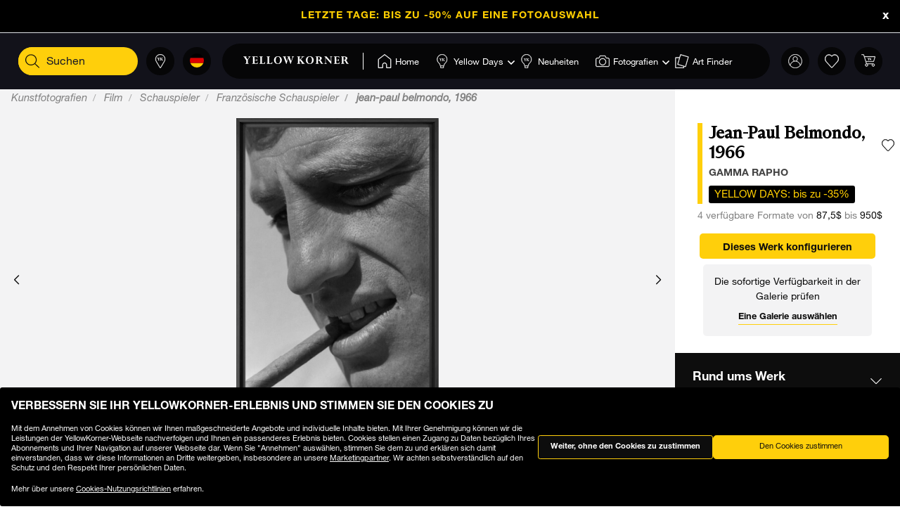

--- FILE ---
content_type: text/html;charset=UTF-8
request_url: https://www.yellowkorner.com/de/p/jean-paul-belmondo-1966/58554.html
body_size: 51426
content:
<!DOCTYPE html>
<html lang="de">
<head>
<script>//common/scripts.isml</script>
<script defer type="text/javascript" src="/on/demandware.static/Sites-YKF-Site/-/de/v1769637666883/js/lazyload.js"></script>

<script defer type="text/javascript" src="/on/demandware.static/Sites-YKF-Site/-/de/v1769637666883/js/lib.js"></script>
<script defer type="text/javascript" src="/on/demandware.static/Sites-YKF-Site/-/de/v1769637666883/js/main.js"></script>
<script defer type="text/javascript" src="https://www.google.com/recaptcha/api.js"></script>


    <script defer type="text/javascript" src="/on/demandware.static/Sites-YKF-Site/-/de/v1769637666883/js/productDetail.js"
        
    ></script>


<link rel="canonical" href="https://www.yellowkorner.com/de/p/jean-paul-belmondo-1966/58554.html" />

<meta charset=UTF-8>

<meta http-equiv="x-ua-compatible" content="ie=edge">

<meta name="viewport" content="width=device-width, initial-scale=1.0, viewport-fit=cover">

<link rel="preconnect" href="https://www.googletagmanager.com">
<link rel="preconnect" href="https://www.google-analytics.com">
<link rel="preconnect" href="https://static.criteo.net">
<link rel="preconnect" href="https://connect.facebook.net">
<link rel="preconnect" href="https://www.googleadservices.com">





    
        <title>
            Jean-Paul Belmondo, 1966, Französische Schauspieler, GAMMA RAPHO · Kunstfotografien · YellowKorner
        </title>
        <meta property="og:title" content="Jean-Paul Belmondo, 1966, Franz&ouml;sische Schauspieler, GAMMA RAPHO &middot; Kunstfotografien &middot; YellowKorner" />
        <meta property="title" content="Jean-Paul Belmondo, 1966, Franz&ouml;sische Schauspieler, GAMMA RAPHO &middot; Kunstfotografien &middot; YellowKorner" />
        
            <meta name="description" content="YellowKorner bietet Ihnen ein Fotografie von GAMMA RAPHO entitled Jean-Paul Belmondo, 1966. Entdecken Sie das Fotografie in unterschiedlichen Ma&szlig;en und Ausf&uuml;hrungen auf der Webseite von YellowKorner" />
        
    

<meta name="keywords" content="" />





    



    <!-- TrustBox script -->
    <script type="text/javascript" src="//widget.trustpilot.com/bootstrap/v5/tp.widget.bootstrap.min.js" async></script>
    <!-- End TrustBox script -->


<link rel="icon" type="image/png" href="/on/demandware.static/Sites-YKF-Site/-/default/dw54cbb05b/images/favicon.ico" />






<link rel="alternate" hreflang="fr" href="https://www.yellowkorner.com/fr/p/jean-paul-belmondo-1966/58554.html" />

<link rel="alternate" hreflang="en" href="https://www.yellowkorner.com/en/p/jean-paul-belmondo-1966/58554.html" />

<link rel="alternate" hreflang="de" href="https://www.yellowkorner.com/de/p/jean-paul-belmondo-1966/58554.html" />

<link rel="alternate" hreflang="es" href="https://www.yellowkorner.com/es/p/jean-paul-belmondo-1966/58554.html" />

<link rel="alternate" hreflang="it" href="https://www.yellowkorner.com/it/p/jean-paul-belmondo-1966/58554.html" />

<link rel="alternate" hreflang="nl" href="https://www.yellowkorner.com/nl/p/jean-paul-belmondo-1966/58554.html" />

<link rel="alternate" hreflang="x-default" href="https://www.yellowkorner.com/fr/p/jean-paul-belmondo-1966/58554.html" />


<link rel="stylesheet" href="/on/demandware.static/Sites-YKF-Site/-/de/v1769637666883/css/global.css" />
<link rel="stylesheet" href="https://cdn.jsdelivr.net/npm/swiper@9/swiper-bundle.min.css" />

    <link rel="stylesheet" href="/on/demandware.static/Sites-YKF-Site/-/de/v1769637666883/css/productDetails.css" />

<link rel="preload" href="/on/demandware.static/Sites-YKF-Site/-/de/v1769637666883/../fonts/Helvetica-Neue.woff2" as="font" type="font/woff2" crossorigin="anonymous"/>
<link rel="preload" href="/on/demandware.static/Sites-YKF-Site/-/de/v1769637666883/../fonts/Fago-Office-Serif.woff2" as="font" type="font/woff2" crossorigin="anonymous"/>
<link rel="preload" href="/on/demandware.static/Sites-YKF-Site/-/de/v1769637666883/../fonts/icons/fa-light-300.woff2" as="font" type="font/woff2" crossorigin="anonymous"/>
<link rel="preload" href="/on/demandware.static/Sites-YKF-Site/-/de/v1769637666883/../fonts/icons/fa-regular-400.woff2" as="font" type="font/woff2" crossorigin="anonymous"/>
<link rel="preload" href="/on/demandware.static/Sites-YKF-Site/-/de/v1769637666883/../fonts/icons/fa-solid-900.woff2" as="font" type="font/woff2" crossorigin="anonymous"/>
<link rel="preload" href="/on/demandware.static/Sites-YKF-Site/-/de/v1769637666883/../fonts/icons/YellowKorner-icons.woff" as="font" type="font/woff" crossorigin="anonymous"/>
<link rel="preload" href="/on/demandware.static/Sites-YKF-Site/-/de/v1769637666883/../fonts/icons/brands/brands.ttf?8erc29" as="font" type="font/ttf" crossorigin="anonymous"/>



    
        
        <script>
            window.GTMConstants = {"PAGE_CATEGORY_DEFAULT":"Other","PAGE_CATEGORY_HOME":"Homepage","PAGE_CATEGORY_PDP":"Product","PAGE_CATEGORY_SEARCH":"Search","PAGE_CATEGORY_CATEGORY":"Category","PAGE_CATEGORY_ARTIST":"Artist","PAGE_CATEGORY_CHECKOUT":"Checkout","PAGE_CATEGORY_LOGIN":"Login","USER_CONNECTED":"connected","USER_GUEST":"guest","HOMEPAGE_EVENT_SLIDER_TRACK":"hp_slider_track","HOMEPAGE_EVENT_SLIDER_TRACK_CAT":"Home - Slider","HOMEPAGE_EVENT_SLIDER_TRACK_UNIVERSAL":"HP_MP_Click","ACCOUNT_EVENT_LOGIN":"account_login","ACCOUNT_EVENT_LOGIN_CAT":"Account_Identification","ACCOUNT_EVENT_COMPLETE_LOGIN":"login","ACCOUNT_EVENT_COMPLETE_REGISTRATION":"registration","PAGE_404_EVENT_SHOW":"_404_show","PAGE_404_EVENT_SHOW_CAT":"erreur404","POPIN_SEE_EVENT":"OptinNL_VuePopin","POPIN_SEE_EVENT_UNIVERSAL":"OptinNL_VuePopin_Universal","POPIN_SUBSCRIBE_EVENT":"generate_lead","POPIN_SUBSCRIBE_EVENT_UNIVERSAL":"generate_lead_universal","POPIN_FORM_TYPE":"Pop In - Welcome to Yellow Korner","POPIN_FORM_STEP_ACTION_UNIVERSAL":"conversion","POPIN_FORM_STEP_IMPRESSION":"Impression","POPIN_FORM_STEP_IMPRESSION_UNIVERSAL":"impression","POPIN_FORM_STEP_GENERATE_LEAD":"Lead","GALLERY_CTA_CLICK":"recherche_galerie_CTA","NEWSLETTER":"Newsletter","NEWSLETTER_REGISTER":"Inscription Newsletter","AUTH_POPIN_EVENT_CATEGORY":"Pop In - Member Access only","AUTH_POPIN_EVENT":"AvtPremiere_VuePopin","AUTH_POPIN_SIGNUP_FORM":"inscription","AUTH_POPIN_SIGNUP":"Inscription_CTAPopin","AUTH_POPIN_SIGNUP_EVENT_CATEGORY":"Popin inscription compte","AUTH_POPIN_SIGNUP_EVENT_ACTION":"Clic CTA inscription","AUTH_POPIN_SIGNUP_CONTENT_TYPE":"inscription Popin","AUTH_POPIN_SIGNUP_FORM_STEP":"Clic inscription Popin","AUTH_POPIN_SIGNUP_STATUS":"Validation Inscription","AUTH_POPIN_LOGIN_EVENT":"login","AUTH_POPIN_LOGIN_STATUS":"Validation Connexion","AUTH_POPIN_LOGIN_STATUS_ERROR":"Connexion Echouée","AUTH_POPIN_LOGIN_EVENT_CATEGORY":"Connexion Compte","AUTH_POPIN_LOGIN_EVENT_CTA":"login_CTAPopin","AUTH_POPIN_USER_CONNECTION":"Connecté","AUTH_POPIN_USER_CONNECTION_ERROR":"Erreur de connexion","AUTH_POPIN_CLOSE_ACTION":"close","AUTH_POPIN_CLOSE_EVENT_CATEGORY":"AvtPremiere_Close","AUTH_POPIN_CLOSE_FORM_STEP":"Close","STORE_SEARCH":"recherche_galerie_recherche","STORE_SEARCH_INFOS":"recherche_galerie_infos","STORE_PRODUCTS":"recherche_galerie_oeuvresdispo","STORE_APPOINTMENT":"recherche_galerie_rdz","STORE_SEARCH_FORM_STEP":"Trouver Galerie - *","SEARCH_EVENT_FILTER":"search_filter","SEARCH_EVENT_FILTER_UNIVERSAL":"search_filter_universal","SEARCH_EVENT_FILTER_CAT":"Filter","SEARCH_EVENT_PAGE_VIEW":"search_page_view","SEARCH_EVENT_FUNNEL":"search_funnel","SEARCH_EVENT_FUNNEL_CAT":"VuePageCategorie","SEARCH_EVENT_SEARCH":"search_search","SEARCH_EVENT_SEARCH_CAT":"Search","SEARCH_EVENT_PRODUCT_VIEW":"search_product_view","SEARCH_EVENT_VIEW_ITEM_LIST":"search_view_item_list","SEARCH_EVENT_SORTBY":"Filtre Choix Photo","PDP_EVENT_PAGE_VIEW":"pdp_page_view","PDP_EVENT_FUNNEL":"pdp_funnel","PDP_EVENT_FUNNEL_CAT":"VuePageProduit","PDP_EVENT_VIEW_FINISH":"pdp_view_finish","PDP_EVENT_VIEW_FRAME":"pdp_view_frame","PDP_EVENT_VIEW_VARIANT":"pdp_view_variant","PDP_EVENT_VIEW_FINISH_CAT":"VueFinishProduit","PDP_EVENT_VIEW_VARIANT_CAT":"VueVariantProduit","PDP_EVENT_ADD_PRODUCT_FORMAT":"add_product_format","PDP_EVENT_ADD_PRODUCT_FINISH":"add_product_finish","PDP_EVENT_VIEW_ITEM":"pdp_view_item","PDP_EVENT_ADD_TO_WISHLIST":"pdp_add_to_wishlist","PDP_EVENT_VIEW_FRAME_CAT":"VueCadreProduit","PDP_EVENT_VIEW_ADD_CART":"pdp_view_add_cart","PDP_EVENT_VIEW_ADD_CART_CAT":"addToCart","PDP_EVENT_ADD_TO_CART":"pdp_add_to_cart","PDP_EVENT_ADD_TO_CART_CAT":"add_to_cart","PDP_EVENT_ADD_TO_CART_CONTENT_TYPE":"Bloc Ajout Panier","PDP_EVENT_ADD_TO_CART_CONTENT_TYPE_RESERVATION":"Bloc Ajout Panier - Réservation en galerie","PDP_EVENT_CLICK_VIDEO":"pdp_click_video","PDP_EVENT_CLICK_VIDEO_UNIVERSAL":"pdp_click_video_universal","PDP_EVENT_CLICK_VIDEO_CAT":"ClicTYPEProduit_STEP","PDP_EVENT_CLICK_VIDEO_CAT_UNIVERSAL":"ClicPreviewProduit_STEP","PDP_EVENT_CLICK_INSITU":"ClicPreviewProduit_Home","PDP_EVENT_CLICK_INSITU_CHANGE":"ClicPreviewProduit_Logement","PDP_EVENT_CLICK_MAIN_IMAGE":"ClicPreviewProduit_Visuel","PDP_EVENT_CLICK_CROP_IMAGE":"ClicPreviewProduit_Crop","PDP_EVENT_CLICK_ENCART_CONTENT_TYPE":"Encart Visualisation Produit","PDP_EVENT_CLICK_ENCART_FILTER_NAME":"Visualisation Produit","PDP_EVENT_CLICK_VIEW_AVAILABILITY":"ClicCTA_DispoCCJ0","PDP_EVENT_CLICK_CC_GALLERY_DROPDOWN":"Clic_SelectGallery","PDP_EVENT_CLICK_CC_GALLERY_DROPDOWN_UNIVERSAL":"Clic_SelectGallery_Universal","PDP_EVENT_CLICK_CC_SIZE_DROPDOWN":"ClicSelectFormat_DispoCCJ0","PDP_EVENT_CLICK_CC_SIZE_DROPDOWN_UNIVERSAL":"ClicSelectFormat_DispoCCJ0_Universal","PDP_EVENT_CLICK_CC_FINISH_DROPDOWN":"ClicSelectFinition_DispoCCJ0","PDP_EVENT_CLICK_CC_FINISH_DROPDOWN_UNIVERSAL":"ClicSelectFinition_DispoCCJ0_Universal","PDP_EVENT_CLICK_CC_FRAME_DROPDOWN":"ClicSelectFrame_DispoCCJ0","PDP_EVENT_CLICK_CC_FRAME_DROPDOWN_UNIVERSAL":"ClicSelectFrame_DispoCCJ0_Universal","PDP_EVENT_CLICK_CC_ADDTOCART":"ClicAddtocart_DispoCCJ0","PDP_EVENT_CLICK_CC_ADDTOCART_UNIVERSAL":"ClicAddtocart_DispoCCJ0_Universal","PDP_EVENT_CLICK_CC_DISCOVER_IN_GALLERY":"Clic_PDP_CCJ0Gallery","PDP_EVENT_CLICK_CC_DISCOVER_IN_GALLERY_UNIVERSAL":"Clic_PDP_CCJ0GalleryUniversal","PDP_EVENT_CLICK_SLIDE":"Clic_PDP_ConfiguratorSlide","PDP_DISCOVER_IN_GALLERY_TYPE":"Bloc Ajout Panier - Réservation en galerie","PDP_SEE_AT_HOME_TYPE":"See the artwork at home","PDP_SEE_AT_HOME_CLICK_STEP":"Click See the artwork at home","PDP_SEE_AT_HOME_SUBMIT_STEP":"lead","PDP_ADD_TO_CART_BLOCK":"Bloc Ajout Panier","PDP_LIST_NAME":"Fiche Produit","SEARCH_LIST_NAME":"Liste Produit","PDP_GUIDE_FORMAT":"pdp_guide_format","PDP_GUIDE_FINISHES":"pdp_guide_finition","PDP_GUIDE_FRAMES":"pdp_guide_cadre","CROSS_SELL":"Cross Sell Fiche Produit","EVENT_ENTRY_PRODUCT_CONFIG":"entry_product_config","PDP_ECOM_VIEW_PAGE":"pdp_ecom_view_page","PDP_ECOM_ADD_CART":"pdp_ecom_add_cart","CHECKOUT_STEP_1":1,"CHECKOUT_STEP_2":2,"CHECKOUT_STEP_3":3,"CHECKOUT_STEP_4":4,"BASKET_EVENT_VIEW_PAGE":"basket_view_page","BASKET_EVENT_VIEW_PAGE_CAT":"VuePagePanier","BASKET_REMOVE_FROM_CART":"Clic_RemoveCart","BASKET_SAVE":"SendCart","IDENTIFICATION_EVENT_VIEW_PAGE":"identification_view_page","IDENTIFICATION_EVENT_VIEW_PAGE_CAT":"VuePageIdentification_checkout","DELIVERY_EVENT_VIEW_PAGE":"delivery_view_page","DELIVERY_EVENT_VIEW_PAGE_CAT":"VuePageLivraison","DELIVERY_EVENT_SELECTED":"delivery_selected","DELIVERY_EVENT_SELECTED_CAT":"VueModeLivraison","PAYMENT_EVENT_VIEW_PAGE":"payment_view_page","PAYMENT_EVENT_VIEW_PAGE_CAT":"VuePagePaiement","PAYMENT_EVENT_SELECTED":"payment_selected","PAYMENT_EVENT_SELECTED_CAT":"ValidationPagePaiement","PAYMENT_EVENT_CGV_SELECT_ERROR_CAT":"Paiement_Error_CaseCGV","PAYMENT_EVENT_CGV_SELECT_ERROR":"cgv_select_error","PAYMENT_EVENT_GO_TO_PAYMENT_CAT":"ClickPageConfirmation","PAYMENT_EVENT_GO_TO_PAYMENT":"checkout_go_to_payment","CONFIRMATION_EVENT_VIEW_PAGE":"confirmation_view_page","CONFIRMATION_EVENT_VIEW_PAGE_CAT":"VuePageConfirmation","CONFIRMATION_EVENT_ECOM_PURCHASE":"confirmation_ecom_purchase","DELIVERY_HOME":"Home Delivery","DELIVERY_GALLERY":"Gallery","OPTIN_MEMBERSHIP":"OptinMembership","CHECKOUT_ECOM_VIEW_PAGE":"checkout_ecom_view_page","CHECKOUT_ECOM_VIEW_PAGE_CAT":"checkout","CHECKOUT_LIST_NAME":"Liste Produit","CHECKOUT_EVENT_VIEW_CART":"view_cart","CHECKOUT_EVENT_VIEW_LOGIN":"VuePageIdentification_checkout","CHECKOUT_EVENT_VIEW_SHIPPING":"begin_checkout","CHECKOUT_EVENT_VIEW_PAYMENT":"add_shipping_info","CHECKOUT_EVENT_VIEW_ADD_PAYMENT":"add_payment_info","CHECKOUT_EVENT_VIEW_PURCHASE":"view_purchase","EVENT_COMMON_TYPE":"GAevent","EVENT_CLICK_TYPE":"click","EVENT_ECOM_TYPE":"ecommerce","EVENT_PAGE_VIEW_TYPE":"page_view","EVENT_FUNNEL_TYPE":"Funnel","EVENT_VIEW_ITEM_TYPE":"view_item","EVENT_VIEW_ITEM_LIST_TYPE":"view_item_list","EVENT_PURCHASE_TYPE":"purchase","EVENT_IMPRESSION":"Impression","EVENT_IMPRESSION_VIEW":"productView","EVENT_PRODUCT_CLICK":"productClick","EVENT_SELECT_ITEM":"select_item","EVENT_AFFILIATION":"Online Store","EVENT_ADD_TO_WISHLIST":"add_to_wishlist","EVENT_REMOVE_FROM_CART":"remove_from_cart","BRAND":"Yellow Korner","WISHLIST_EVENT_ADD":"wishlist_add","WISHLIST_EVENT_ADD_CAT":"AjoutWishlist","WISHLIST_SHARE":"share","WISHLIST_ADDARTIST":"Wishlist_AddArtist","WISHLIST_ADDTHEME":"Wishlist_AddTheme","TILE_LIST_NAME":"Cross Sell Fiche Produit"};
        </script>
        
            

    
        <script type="text/javascript">
            dataLayerCached = {"data.type-contenu":"Product","Site-LG":"de"};
            
                dataLayerEvents = {"pdp_page_view":{"event":"page_view","lang":"de","typePage":"VuePageProduit","content_page":"Product","nom_artiste":" GAMMA RAPHO","nom_produit":"Jean-Paul Belmondo, 1966","custom_dimension1":"Kunstfotografien","custom_dimension2":"Film","custom_dimension3":"Schauspieler","custom_dimension4":"Französische Schauspieler"},"pdp_view_item":{"event":"view_item","lang":"de","ecommerce":{"items":[{"item_id":"58554","item_name":"Jean-Paul Belmondo, 1966","affiliation":"Online Store","currency":"USD","item_brand":"Yellow Korner","item_list_id":"Fiche Produit","item_list_name":"Fiche Produit","promo_name":"YELLOW DAYS: bis zu -35%","price":87.5,"quantity":1,"index":0,"item_category5":" GAMMA RAPHO","item_category3":"c91","item_category4":"c868","item_category6":"c1162","item_category7":"c1165"}]}},"pdp_add_to_wishlist":{"event":"add_to_wishlist","lang":"de","ecommerce":{"items":[{"item_id":"58554","item_name":"Jean-Paul Belmondo, 1966","affiliation":"Online Store","currency":"USD","item_brand":"Yellow Korner","item_list_id":"Fiche Produit","item_list_name":"Fiche Produit","promo_name":"YELLOW DAYS: bis zu -35%","price":87.5,"quantity":1,"index":0,"item_category5":" GAMMA RAPHO","item_category3":"c91","item_category4":"c868","item_category6":"c1162","item_category7":"c1165"}]}},"ClicPreviewProduit_Home":{"event":"ClicPreviewProduit_Home","filter_name":"Encart Visualisation Produit","content_type":"Encart Visualisation Produit","item_id":"58554","item_name":"Jean-Paul Belmondo, 1966","affiliation":"Online Store","currency":"USD","item_brand":"Yellow Korner","item_category5":" GAMMA RAPHO","item_category3":"c91","item_category4":"c868","item_category6":"c1162","item_category7":"c1165"},"ClicPreviewProduit_Logement":{"event":"ClicPreviewProduit_Logement","filter_name":"Encart Visualisation Produit","content_type":"Encart Visualisation Produit","item_id":"58554","item_name":"Jean-Paul Belmondo, 1966","affiliation":"Online Store","currency":"USD","item_brand":"Yellow Korner","item_category5":" GAMMA RAPHO","item_category3":"c91","item_category4":"c868","item_category6":"c1162","item_category7":"c1165"},"ClicPreviewProduit_Visuel":{"event":"ClicPreviewProduit_Visuel","content_type":"Encart Visualisation Produit","item_id":"58554","item_name":"Jean-Paul Belmondo, 1966","affiliation":"Online Store","currency":"USD","item_brand":"Yellow Korner","item_category5":" GAMMA RAPHO","item_category3":"c91","item_category4":"c868","item_category6":"c1162","item_category7":"c1165"},"ClicPreviewProduit_Crop":{"event":"ClicPreviewProduit_Crop","content_type":"Encart Visualisation Produit","item_id":"58554","item_name":"Jean-Paul Belmondo, 1966","affiliation":"Online Store","currency":"USD","item_brand":"Yellow Korner","item_category5":" GAMMA RAPHO","item_category3":"c91","item_category4":"c868","item_category6":"c1162","item_category7":"c1165"},"pdp_funnel":{"event":"Funnel","eventCategory":"VuePageProduit","eventAction":"58554","eventLabel":"Jean-Paul Belmondo, 1966"},"add_product_format":{"event":"add_product_format","content_type":"Bloc Ajout Panier","item_id":"58554","item_name":"Jean-Paul Belmondo, 1966","affiliation":"Online Store","currency":"USD","item_brand":"Yellow Korner","item_category5":" GAMMA RAPHO","item_category3":"c91","item_category4":"c868","item_category6":"c1162","item_category7":"c1165"},"add_product_finish":{"event":"add_product_finish","content_type":"Bloc Ajout Panier","item_id":"58554","item_name":"Jean-Paul Belmondo, 1966","affiliation":"Online Store","currency":"USD","item_brand":"Yellow Korner","item_category5":" GAMMA RAPHO","item_category3":"c91","item_category4":"c868","item_category6":"c1162","item_category7":"c1165"},"pdp_view_add_cart":{"event":"Funnel","eventCategory":"addToCart","eventAction":"58554"},"pdp_add_to_cart":{"event":"add_to_cart","lang":"de","content_type":"Bloc Ajout Panier","ecommerce":{"items":[{"item_id":"58554","item_name":"Jean-Paul Belmondo, 1966","affiliation":"Online Store","currency":"USD","item_brand":"Yellow Korner","item_list_id":"Fiche Produit","item_list_name":"Fiche Produit","promo_name":"YELLOW DAYS: bis zu -35%","price":87.5,"quantity":1,"index":0,"item_category5":" GAMMA RAPHO","item_category3":"c91","item_category4":"c868","item_category6":"c1162","item_category7":"c1165"}]}},"pdp_ecom_view_page":{"ecommerce":{"detail":{"products":[{"name":"Jean-Paul Belmondo, 1966","id":"58554"}]}}},"pdp_ecom_add_cart":{"event":"addToCart","ecommerce":{"add":{"products":[{"name":"Jean-Paul Belmondo, 1966","id":"58554","quantify":1}]}}},"entry_product_config":{"event":"entry_product_config","content_type":"Bloc Ajout Panier","item_id":"58554","item_name":"Jean-Paul Belmondo, 1966","affiliation":"Online Store","currency":"USD","item_brand":"Yellow Korner","item_category5":" GAMMA RAPHO","item_category3":"c91","item_category4":"c868","item_category6":"c1162","item_category7":"c1165"},"pdp_click_video":{"event":"ClicTYPEProduit_STEP","content_type":"Encart Visualisation Produit","item_id":"58554","item_name":"Jean-Paul Belmondo, 1966","affiliation":"Online Store","currency":"USD","item_brand":"Yellow Korner","item_category5":" GAMMA RAPHO","item_category3":"c91","item_category4":"c868","item_category6":"c1162","item_category7":"c1165"},"pdp_click_video_universal":{"event":"GAevent","eventCategory":"ClicPreviewProduit_STEP","eventAction":"58554"},"ClicCTA_DispoCCJ0":{"event":"GAevent","eventCategory":"ClicCTA_DispoCCJ0","eventAction":"58554"},"Clic_PDP_CCJ0Gallery":{"event":"Clic_PDP_CCJ0Gallery","content_type":"Bloc Ajout Panier - Réservation en galerie","item_id":"58554","item_name":"Jean-Paul Belmondo, 1966","affiliation":"Online Store","currency":"USD","item_brand":"Yellow Korner","item_category5":" GAMMA RAPHO","item_category3":"c91","item_category4":"c868","item_category6":"c1162","item_category7":"c1165"},"Clic_PDP_CCJ0GalleryUniversal":{"event":"GAevent","eventCategory":"Clic_PDP_CCJ0Gallery","eventAction":"58554"},"Clic_SelectGallery":{"event":"Clic_SelectGallery","content_type":"Bloc Ajout Panier - Réservation en galerie","item_id":"58554","item_name":"Jean-Paul Belmondo, 1966","affiliation":"Online Store","currency":"USD","item_brand":"Yellow Korner","item_category5":" GAMMA RAPHO","item_category3":"c91","item_category4":"c868","item_category6":"c1162","item_category7":"c1165"},"ClicSelectFormat_DispoCCJ0":{"event":"ClicSelectFormat_DispoCCJ0","content_type":"Bloc Ajout Panier - Réservation en galerie","item_id":"58554","item_name":"Jean-Paul Belmondo, 1966","affiliation":"Online Store","currency":"USD","item_brand":"Yellow Korner","item_category5":" GAMMA RAPHO","item_category3":"c91","item_category4":"c868","item_category6":"c1162","item_category7":"c1165"},"ClicSelectFinition_DispoCCJ0":{"event":"ClicSelectFinition_DispoCCJ0","content_type":"Bloc Ajout Panier - Réservation en galerie","item_id":"58554","item_name":"Jean-Paul Belmondo, 1966","affiliation":"Online Store","currency":"USD","item_brand":"Yellow Korner","item_category5":" GAMMA RAPHO","item_category3":"c91","item_category4":"c868","item_category6":"c1162","item_category7":"c1165"},"ClicSelectFrame_DispoCCJ0":{"event":"ClicSelectFrame_DispoCCJ0","content_type":"Bloc Ajout Panier - Réservation en galerie","item_id":"58554","item_name":"Jean-Paul Belmondo, 1966","affiliation":"Online Store","currency":"USD","item_brand":"Yellow Korner","item_category5":" GAMMA RAPHO","item_category3":"c91","item_category4":"c868","item_category6":"c1162","item_category7":"c1165"},"ClicAddtocart_DispoCCJ0":{"event":"ClicAddtocart_DispoCCJ0","content_type":"Bloc Ajout Panier - Réservation en galerie","item_id":"58554","item_name":"Jean-Paul Belmondo, 1966","affiliation":"Online Store","currency":"USD","item_brand":"Yellow Korner","item_category5":" GAMMA RAPHO","item_category3":"c91","item_category4":"c868","item_category6":"c1162","item_category7":"c1165"},"pdp_view_finish":{"event":"Funnel","eventCategory":"VueFinishProduit","eventAction":"58554"},"pdp_view_variant":{"event":"Funnel","eventCategory":"VueVariantProduit","eventAction":"58554","eventLabel":"Jean-Paul Belmondo, 1966"},"pdp_view_frame":{"event":"Funnel","eventCategory":"VueCadreProduit","eventAction":"58554"},"pdp_guide_format":{"event":"pdp_guide_format","content_type":"Bloc Ajout Panier","item_id":"58554","item_name":"Jean-Paul Belmondo, 1966","affiliation":"Online Store","currency":"USD","item_brand":"Yellow Korner","item_category5":" GAMMA RAPHO","item_category3":"c91","item_category4":"c868","item_category6":"c1162","item_category7":"c1165"},"pdp_guide_finition":{"event":"pdp_guide_finition","content_type":"Bloc Ajout Panier","item_id":"58554","item_name":"Jean-Paul Belmondo, 1966","affiliation":"Online Store","currency":"USD","item_brand":"Yellow Korner","item_category5":" GAMMA RAPHO","item_category3":"c91","item_category4":"c868","item_category6":"c1162","item_category7":"c1165"},"pdp_guide_cadre":{"event":"pdp_guide_cadre","content_type":"Bloc Ajout Panier","item_id":"58554","item_name":"Jean-Paul Belmondo, 1966","affiliation":"Online Store","currency":"USD","item_brand":"Yellow Korner","item_category5":" GAMMA RAPHO","item_category3":"c91","item_category4":"c868","item_category6":"c1162","item_category7":"c1165"},"Clic_SelectGallery_Universal":{"event":"GAevent","eventCategory":"Clic_SelectGallery","eventAction":"58554"},"ClicSelectFormat_DispoCCJ0_Universal":{"event":"GAevent","eventAction":"58554"},"ClicSelectFinition_DispoCCJ0_Universal":{"event":"GAevent","eventCategory":"ClicSelectFinition_DispoCCJ0","eventAction":"58554"},"ClicSelectFrame_DispoCCJ0_Universal":{"event":"GAevent","eventCategory":"ClicSelectFrame_DispoCCJ0","eventAction":"58554"},"ClicAddtocart_DispoCCJ0_Universal":{"event":"GAevent","eventCategory":"ClicAddtocart_DispoCCJ0","eventAction":"58554"},"hp_slider_track":{"event":"click","content_type":"Home - Slider"},"HP_MP_Click":{"event":"GAevent","eventCategory":"HP_MP_Click"},"account_login":{"event":"GAevent","eventCategory":"Account_Identification"},"_404_show":{"event":"GAevent","eventCategory":"erreur404","eventAction":"www.yellowkorner.com/de/p/jean-paul-belmondo-1966/58554.html","eventLabel":""},"search_search":{"event":"GAevent","eventCategory":"Search"},"wishlist_add":{"event":"GAevent","eventCategory":"AjoutWishlist"},"search_product_view":{"event":"productView","ecommerce":{"impressions":[]}},"productClick":{"event":"productClick","ecommerce":{"click":{"actionField":{"list":""},"products":[]}},"eventCallback":null},"OptinNL_VuePopin":{"event":"OptinNL_VuePopin","form_type":"Pop In - Welcome to Yellow Korner","form_step":"Impression"},"OptinNL_VuePopin_Universal":{"event":"GAevent","eventcategory":"OptinNL_VuePopin","action":"impression"},"generate_lead":{"event":"generate_lead","form_type":"Pop In - Welcome to Yellow Korner","form_step":"Lead"},"generate_lead_universal":{"event":"GAevent","eventcategory":"OptinNL_VuePopin","action":"conversion"},"recherche_galerie_CTA":{"event":"recherche_galerie_CTA","form_step":"Clic Cta Galeries","content_type":"Recherche Galerie","eventCategory":"Module Recherche Galerie","eventAction":"Clic CTA Galerie","eventLabel":"Clic CTA Galerie"},"Newsletter":{"event":"generate_lead","form_type":"Newsletter","formulaire_step":"Lead","user_email_hashed":"","eventCategory":"Newsletter","eventAction":"Inscription Newsletter"},"share":{"event":"share","method":"","content_type":"Wishlist","eventCategory":"Wishlist","eventAction":"Partage Wishlist","eventLabel":""}};
            
        </script>
    

        
        <script>
            dataLayer = window.dataLayer || [];
            dataLayerEvents = window.dataLayerEvents || [];
            gtmDataOnShow = window.gtmDataOnShow || [];
            gtmCustomerDataUrl = "/on/demandware.store/Sites-YKF-Site/de/GTM-GetCustomerData";
        </script>
        
            <script>
                gtmDataOnShow = [{"event":"Funnel","eventCategory":"VuePageProduit","eventAction":"58554","eventLabel":"Jean-Paul Belmondo, 1966"},{"event":"page_view","lang":"de","typePage":"VuePageProduit","content_page":"Product","nom_artiste":" GAMMA RAPHO","nom_produit":"Jean-Paul Belmondo, 1966","custom_dimension1":"Kunstfotografien","custom_dimension2":"Film","custom_dimension3":"Schauspieler","custom_dimension4":"Französische Schauspieler"},{"event":"view_item","lang":"de","ecommerce":{"items":[{"item_id":"58554","item_name":"Jean-Paul Belmondo, 1966","affiliation":"Online Store","currency":"USD","item_brand":"Yellow Korner","item_list_id":"Fiche Produit","item_list_name":"Fiche Produit","promo_name":"YELLOW DAYS: bis zu -35%","price":87.5,"quantity":1,"index":0,"item_category5":" GAMMA RAPHO","item_category3":"c91","item_category4":"c868","item_category6":"c1162","item_category7":"c1165"}]}},{"ecommerce":{"detail":{"products":[{"name":"Jean-Paul Belmondo, 1966","id":"58554"}]}}}];
            </script>
        
        

    <script>
    function getCookie(cname) {
        var name = cname + "=";
        var ca = document.cookie.split(';');
        for (var i = 0; i < ca.length; i++) {
            var c = ca[i];
            while (c.charAt(0) == ' ') {
                c = c.substring(1);
            }
            if (c.indexOf(name) == 0) {
                return c.substring(name.length, c.length);
            }
        }
        return "";
    }

    // Get if cookie of analytics google is accepted
    var isCookieDWGoogleAccepted = getCookie('dw_google_cookie_accepted') === "1";
    // Get if popin cookieHint is activate on CountryConfig

    function gtmInit () {
        (function (w, d, s, l, i) {
            w[l] = w[l] || [];
            w[l].push({
                'gtm.start': new Date().getTime(),
                event: 'gtm.js'
            });
            var f = d.getElementsByTagName(s)[0], j = d.createElement(s), dl = l != 'dataLayer' ? '&l='
                + l
                : '';
            j.async = true;
            j.src = 'https://wws.yellowkorner.com/gtm.js?id=' + i + dl;
            f.parentNode.insertBefore(j, f);
        })(window, document, 'script', 'dataLayer', 'GTM-WBCRKS');
    }

    // Test if GTM will be to call :
    //          => LC_Cookie_Activate = false in CountryConfig
    //          => DW cookies is valid
  //  if ( !isLCCookieActivate || isCookieDWGoogleAccepted) {
     gtmInit();
  // }
</script>



    




    <meta name="google-site-verification" content="CGcb3IDI5tvKCkQ39WeWIA3Y-G12kbMF0lz-dkq7kOY" />


<meta name="facebook-domain-verification" content="dmnpe2auvubjdeivz8144y63wpq6r2" />









<script type="text/javascript">//<!--
/* <![CDATA[ (head-active_data.js) */
var dw = (window.dw || {});
dw.ac = {
    _analytics: null,
    _events: [],
    _category: "",
    _searchData: "",
    _anact: "",
    _anact_nohit_tag: "",
    _analytics_enabled: "true",
    _timeZone: "Europe/Paris",
    _capture: function(configs) {
        if (Object.prototype.toString.call(configs) === "[object Array]") {
            configs.forEach(captureObject);
            return;
        }
        dw.ac._events.push(configs);
    },
	capture: function() { 
		dw.ac._capture(arguments);
		// send to CQ as well:
		if (window.CQuotient) {
			window.CQuotient.trackEventsFromAC(arguments);
		}
	},
    EV_PRD_SEARCHHIT: "searchhit",
    EV_PRD_DETAIL: "detail",
    EV_PRD_RECOMMENDATION: "recommendation",
    EV_PRD_SETPRODUCT: "setproduct",
    applyContext: function(context) {
        if (typeof context === "object" && context.hasOwnProperty("category")) {
        	dw.ac._category = context.category;
        }
        if (typeof context === "object" && context.hasOwnProperty("searchData")) {
        	dw.ac._searchData = context.searchData;
        }
    },
    setDWAnalytics: function(analytics) {
        dw.ac._analytics = analytics;
    },
    eventsIsEmpty: function() {
        return 0 == dw.ac._events.length;
    }
};
/* ]]> */
// -->
</script>
<script type="text/javascript">//<!--
/* <![CDATA[ (head-cquotient.js) */
var CQuotient = window.CQuotient = {};
CQuotient.clientId = 'aavg-YKF';
CQuotient.realm = 'AAVG';
CQuotient.siteId = 'YKF';
CQuotient.instanceType = 'prd';
CQuotient.locale = 'de';
CQuotient.fbPixelId = '__UNKNOWN__';
CQuotient.activities = [];
CQuotient.cqcid='';
CQuotient.cquid='';
CQuotient.cqeid='';
CQuotient.cqlid='';
CQuotient.apiHost='api.cquotient.com';
/* Turn this on to test against Staging Einstein */
/* CQuotient.useTest= true; */
CQuotient.useTest = ('true' === 'false');
CQuotient.initFromCookies = function () {
	var ca = document.cookie.split(';');
	for(var i=0;i < ca.length;i++) {
	  var c = ca[i];
	  while (c.charAt(0)==' ') c = c.substring(1,c.length);
	  if (c.indexOf('cqcid=') == 0) {
		CQuotient.cqcid=c.substring('cqcid='.length,c.length);
	  } else if (c.indexOf('cquid=') == 0) {
		  var value = c.substring('cquid='.length,c.length);
		  if (value) {
		  	var split_value = value.split("|", 3);
		  	if (split_value.length > 0) {
			  CQuotient.cquid=split_value[0];
		  	}
		  	if (split_value.length > 1) {
			  CQuotient.cqeid=split_value[1];
		  	}
		  	if (split_value.length > 2) {
			  CQuotient.cqlid=split_value[2];
		  	}
		  }
	  }
	}
}
CQuotient.getCQCookieId = function () {
	if(window.CQuotient.cqcid == '')
		window.CQuotient.initFromCookies();
	return window.CQuotient.cqcid;
};
CQuotient.getCQUserId = function () {
	if(window.CQuotient.cquid == '')
		window.CQuotient.initFromCookies();
	return window.CQuotient.cquid;
};
CQuotient.getCQHashedEmail = function () {
	if(window.CQuotient.cqeid == '')
		window.CQuotient.initFromCookies();
	return window.CQuotient.cqeid;
};
CQuotient.getCQHashedLogin = function () {
	if(window.CQuotient.cqlid == '')
		window.CQuotient.initFromCookies();
	return window.CQuotient.cqlid;
};
CQuotient.trackEventsFromAC = function (/* Object or Array */ events) {
try {
	if (Object.prototype.toString.call(events) === "[object Array]") {
		events.forEach(_trackASingleCQEvent);
	} else {
		CQuotient._trackASingleCQEvent(events);
	}
} catch(err) {}
};
CQuotient._trackASingleCQEvent = function ( /* Object */ event) {
	if (event && event.id) {
		if (event.type === dw.ac.EV_PRD_DETAIL) {
			CQuotient.trackViewProduct( {id:'', alt_id: event.id, type: 'raw_sku'} );
		} // not handling the other dw.ac.* events currently
	}
};
CQuotient.trackViewProduct = function(/* Object */ cqParamData){
	var cq_params = {};
	cq_params.cookieId = CQuotient.getCQCookieId();
	cq_params.userId = CQuotient.getCQUserId();
	cq_params.emailId = CQuotient.getCQHashedEmail();
	cq_params.loginId = CQuotient.getCQHashedLogin();
	cq_params.product = cqParamData.product;
	cq_params.realm = cqParamData.realm;
	cq_params.siteId = cqParamData.siteId;
	cq_params.instanceType = cqParamData.instanceType;
	cq_params.locale = CQuotient.locale;
	
	if(CQuotient.sendActivity) {
		CQuotient.sendActivity(CQuotient.clientId, 'viewProduct', cq_params);
	} else {
		CQuotient.activities.push({activityType: 'viewProduct', parameters: cq_params});
	}
};
/* ]]> */
// -->
</script>


   <script type="application/ld+json">
        {"@context":"http://schema.org/","@type":"Product","name":"Jean-Paul Belmondo, 1966","description":"Die Fotoagentur Gamma wurde 1966 von großen Namen der Fotografie, wie Raymond Depardon, gegründet und berichtete über Kriege, aktuelle Politik, soziale Brennpunkte, sowie über kulturelle Ereignisse. Die Stars des französischen Films waren ebenfalls ein beliebtes Motiv. Im Umfeld von Dreharbeiten wird auch über den berühmtesten der Pariser Jungschauspieler berichtet: Jean-Paul Belmondo – hier ist er ganz privat und ungezwungen zu sehen. ","mpn":"58554","sku":"58554","brand":{"@type":"Thing","name":null},"image":"https://storage.googleapis.com/yk-cdn/photos/pdp/gamma-agency/jean-paul-belmondo-1966.jpg","offers":{"url":{},"@type":"AggregateOffer","priceCurrency":"USD","lowprice":"87.50","highprice":"950.00","offerCount":3,"availability":"http://schema.org/InStock"}}
    </script>




<script type="text/javascript">
  (function(){
    YK = window.YK || {};
    YK.resources = {"PDP":{"printedOn":{"aluminium":"Aluminiumdruck","passe-partout":"Passepartout-Rahmen"}},"global":{"unexpectedFailure":"Entschuldigung, es ist ein Fehler aufgetreten. Bitte versuchen Sie es später noch einmal oder wenden Sie sich an den Kundenservice"},"checkout":{"labelCard":"Kartennummer","labelExpirationDate":"Ablaufdatum","labelName":"Name (DE)","labelCVC":"Sicherheitscode"}};
    YK.preferences = {"scrollOnOptionSelect":false};
    YK.urls = {};
    YK.staticPath = "/on/demandware.static/Sites-YKF-Site/-/de/v1769637666883/";
  })()
</script>
<noscript>
<style>
.lozad {
display: none !important;
}
</style>
</noscript>
</head>
<body>
<svg width="0" height="0" class="d-none">

    <symbol xmlns="http://www.w3.org/2000/svg" viewBox="0 0 23 23" id="question-mark">
        <g fill="#333" fill-rule="nonzero" transform="translate(1 1)">
            <circle cx="10.422" cy="14.63" r="1.052"></circle>
            <path
                d="M8.89 8.145H7.746c0-1.515 1.196-2.49 2.672-2.503 1.475-.014 2.682.94 2.682 2.444 0 .73-.33 1.14-1.125 1.766l-.116.09a4.762 4.762 0 0 0-.32.27c-.35.326-.5.612-.54 1.015a2.515 2.515 0 0 0-.017.247H9.835c0-.098.001-.108.021-.342.07-.709.353-1.25.9-1.757a5.73 5.73 0 0 1 .393-.331l.116-.092c.528-.415.688-.614.688-.866 0-.803-.637-1.307-1.526-1.299-.894.008-1.536.532-1.536 1.358z">
            </path>
            <path
                d="M10.422 20.415C4.903 20.415.43 15.94.43 10.422S4.903.43 10.422.43c5.519 0 9.993 4.473 9.993 9.992 0 5.519-4.474 9.993-9.993 9.993zm0-1.05a8.943 8.943 0 1 0 0-17.885 8.943 8.943 0 0 0 0 17.885z">
            </path>
        </g>
    </symbol>

    <symbol xmlns="http://www.w3.org/2000/svg" viewBox="0 0 24 24" id="search-dark">
        <g fill="#0D0D0D" fill-rule="nonzero">
            <path d="M10.5 16.5a7 7 0 1 1 0-14 7 7 0 0 1 0 14zm0-1a6 6 0 1 0 0-12 6 6 0 0 0 0 12z"></path>
            <path d="M14.793 14.5l.707-.707 5.707 5.707-.707.707z"></path>
        </g>
    </symbol>

    <symbol xmlns="http://www.w3.org/2000/svg" viewBox="0 0 23 23" id="shopping">
        <g fill="#333" fill-rule="nonzero">
            <path
                d="M18.942 22.167H4.217a1.583 1.583 0 0 1-1.584-1.584V6.096h17.924v14.487a1.583 1.583 0 0 1-1.615 1.584zM3.393 6.887v13.696a.808.808 0 0 0 .824.808h14.725a.808.808 0 0 0 .823-.808V6.888H3.393z">
            </path>
            <path
                d="M15.522 10.244a.396.396 0 0 1-.396-.396V4.83a3.547 3.547 0 1 0-7.094 0v5.02a.396.396 0 0 1-.791 0v-5.02a4.338 4.338 0 0 1 8.677 0v5.02a.396.396 0 0 1-.396.395z">
            </path>
        </g>
    </symbol>

    <symbol xmlns="http://www.w3.org/2000/svg" viewBox="0 0 24 24" id="account-dark">
        <g fill="#333" fill-rule="nonzero">
            <path
                d="M12.5 4A3.495 3.495 0 0 0 9 7.5c0 1.937 1.563 3.5 3.5 3.5S16 9.437 16 7.5 14.437 4 12.5 4zm0-1C14.99 3 17 5.01 17 7.5S14.99 12 12.5 12 8 9.99 8 7.5 10.01 3 12.5 3zM20.572 20c.303 0 .476-.216.414-.402C19.884 16.3 16.443 14 12.5 14c-3.943 0-7.384 2.3-8.486 5.6-.062.184.111.4.414.4h16.144zm0 1H4.428c-.956 0-1.651-.857-1.362-1.72C4.304 15.577 8.123 13 12.5 13c4.378 0 8.197 2.576 9.435 6.282.286.863-.407 1.718-1.363 1.718z">
            </path>
        </g>
    </symbol>

    <symbol xmlns="http://www.w3.org/2000/svg" viewBox="0 0 24 24" id="heart">
        <path fill="#333" fill-rule="nonzero"
            d="M13.049 4.136C14.139 3.428 15.303 3 16.502 3 19.582 3 22 5.132 22 8.487c0 1.079-.36 2.108-.958 3.057-.354.563-.71.98-.945 1.204L12 21.098l-.352-.363-7.732-7.975a6.64 6.64 0 0 1-.958-1.216C2.36 10.595 2 9.566 2 8.487 2 5.132 4.418 3 7.498 3c1.2 0 2.363.428 3.453 1.136.377.244.718.505 1.018.767.362-.262.703-.523 1.08-.767zM12 19.69l7.407-7.638c.044-.042.13-.132.242-.264.192-.224.385-.481.564-.767.507-.804.807-1.663.807-2.535 0-2.784-1.953-4.507-4.518-4.507-.984 0-1.975.364-2.92.977-.335.218-.64.452-.907.685a5.15 5.15 0 0 0-.32.298L12 6.314l-.355-.374a5.15 5.15 0 0 0-.32-.298 8.095 8.095 0 0 0-.907-.685c-.945-.613-1.936-.977-2.92-.977-2.565 0-4.518 1.723-4.518 4.507 0 .872.3 1.73.807 2.535.18.286.372.543.564.767.113.132.198.222.255.277L12 19.69z">
        </path>
    </symbol>

    <symbol xmlns="http://www.w3.org/2000/svg" width="24" height="24" viewBox="0 0 24 24" id="heart-gold">
        <path fill="#ffcf0b" fill-rule="nonzero"
            d="M13.049 4.136C14.139 3.428 15.303 3 16.502 3 19.582 3 22 5.132 22 8.487c0 1.079-.36 2.108-.958 3.057-.354.563-.71.98-.945 1.204L12 21.098l-.352-.363-7.732-7.975a6.64 6.64 0 0 1-.958-1.216C2.36 10.595 2 9.566 2 8.487 2 5.132 4.418 3 7.498 3c1.2 0 2.363.428 3.453 1.136.377.244.718.505 1.018.767.362-.262.703-.523 1.08-.767z">
        </path>
    </symbol>

    <symbol xmlns="http://www.w3.org/2000/svg" viewBox="0 0 23 23" id="pin-locator-dark-grey">
        <g fill="none" fill-rule="evenodd">
            <path d="M0 0h23v23H0z"></path>
            <g fill="#333" fill-rule="nonzero">
                <path
                    d="M11.943 21.147l-.405.557-.404-.557C7.295 15.86 5.372 12.102 5.372 9.778c0-3.542 2.756-6.423 6.166-6.423 3.411 0 6.166 2.88 6.166 6.423 0 2.324-1.922 6.082-5.761 11.369zm4.761-11.369c0-3-2.318-5.423-5.166-5.423-2.848 0-5.166 2.423-5.166 5.423 0 1.963 1.72 5.398 5.166 10.22 3.446-4.822 5.166-8.257 5.166-10.22z">
                </path>
                <path
                    d="M11.538 12.45a2.928 2.928 0 1 1 0-5.857 2.928 2.928 0 0 1 0 5.856zm0-1a1.928 1.928 0 1 0 0-3.857 1.928 1.928 0 0 0 0 3.856z">
                </path>
            </g>
        </g>
    </symbol>

    <symbol xmlns="http://www.w3.org/2000/svg" viewBox="0 0 23 23" id="pin-locator-white">
        <g fill="none" fill-rule="evenodd">
            <path d="M0 0h23v23H0z"></path>
            <g fill="#FFF" fill-rule="nonzero">
                <path
                    d="M11.943 21.147l-.405.557-.404-.557C7.295 15.86 5.372 12.102 5.372 9.778c0-3.542 2.756-6.423 6.166-6.423 3.411 0 6.166 2.88 6.166 6.423 0 2.324-1.922 6.082-5.761 11.369zm4.761-11.369c0-3-2.318-5.423-5.166-5.423-2.848 0-5.166 2.423-5.166 5.423 0 1.963 1.72 5.398 5.166 10.22 3.446-4.822 5.166-8.257 5.166-10.22z">
                </path>
                <path
                    d="M11.538 12.45a2.928 2.928 0 1 1 0-5.857 2.928 2.928 0 0 1 0 5.856zm0-1a1.928 1.928 0 1 0 0-3.857 1.928 1.928 0 0 0 0 3.856z">
                </path>
            </g>
        </g>
    </symbol>

    <symbol xmlns="http://www.w3.org/2000/svg" viewBox="0 0 252.565 218.725" id="cart-img">
        <path
            d="M135.67 96.28c0 2.96 1 4.04 4.37 4.66v.97H123.7v-.97c3.3-.45 4.37-1.88 4.37-4.89v-9.72l-8.97-13.25c-1.71-2.5-2.71-3.24-4.9-3.47v-.97h15.75v.97c-2.77.11-3.19 1.53-1.53 4.04l5.96 8.87 5.25-7.28c1.89-2.62 1.77-4.89-1.42-5.63v-.97h10.68v.97c-1.71.17-3.42 1.31-5.07 3.58l-8.14 11.2v11.88z" />
        <path
            d="M134.95 95.65c0 2.96 1 4.04 4.37 4.66v.97h-16.34v-.97c3.3-.45 4.37-1.88 4.37-4.89V85.7l-8.97-13.25c-1.71-2.5-2.71-3.24-4.9-3.47v-.97h15.75v.97c-2.77.11-3.19 1.53-1.53 4.04l5.96 8.87 5.25-7.28c1.89-2.62 1.77-4.89-1.42-5.63v-.97h10.68v.97c-1.71.17-3.42 1.31-5.07 3.58l-8.14 11.2v11.88z" />
        <path
            d="M179.9 96.78c2.3 2.73 3.19 3.35 5.13 3.52v.97h-15.75v-.97c2.24-.51 3.13-1.31 1.65-3.01l-10.68-12.9h-.12v10.86c0 3.47.71 4.04 4.31 5.06v.97h-16.28v-.97c3.48-.8 4.37-1.59 4.37-4.83V73.65c0-2.96-.71-3.81-4.37-4.66v-.97h16.28v.97c-2.71.63-4.31 1.42-4.31 4.26v9.83l10.62-9.83c1.47-1.36 1.95-3.35-2.12-4.26v-.97h14.34v.97c-3.42 0-6.25 1.71-10.44 5.57l-6.43 5.86 13.8 16.37z" />
        <path
            d="M209.23 215.76c7.47 1.42 14.73-.4 20.43-5.12 5.75-4.76 9.04-11.84 9.04-19.44 0-12.94-10.5-23.78-23.4-24.17H96.84l-.07-.22-11.23-35.23h133.97c2.11 0 3.94-1.42 4.68-3.61l25.63-83.79c.5-1.51.25-3.11-.68-4.4-.94-1.3-2.43-2.08-3.99-2.08H55.9l-.07-.22-9.95-31.76c-.68-2.05-2.39-3.22-4.67-3.22H6.01C3.84 2.5 2.5 4.32 2.5 6.01c0 2.17 1.82 3.51 3.51 3.51h33.52l.07.22 49.85 157.2-.34.07c-12.97 2.75-21.43 15.36-19.27 28.72 1.46 9.84 9.54 18.07 19.65 20.02 7.47 1.43 14.72-.4 20.43-5.12 5.75-4.75 9.04-11.84 9.04-19.44 0-6.49-2.48-12.68-6.79-17l-.54-.54h84.92l-.54.54c-5.47 5.47-7.87 13.52-6.42 21.53 1.91 9.93 9.99 18.17 19.64 20.03zM83.38 123.95l-25-78.84h183.75l-.13.4-24.17 78.66H83.45zm28.55 67.64c0 9.67-7.86 17.53-17.53 17.53-9.67 0-17.53-7.86-17.53-17.53 0-9.67 7.86-17.53 17.53-17.53 9.67 0 17.53 8.03 17.53 17.53zm101.85-17.15c9.67 0 17.53 7.86 17.53 17.53 0 9.67-8.03 17.53-17.53 17.53-9.5 0-17.53-7.86-17.53-17.53 0-9.67 7.86-17.53 17.53-17.53z"
            stroke-width="5" />
    </symbol>

    <symbol xmlns="http://www.w3.org/2000/svg" viewBox="0 0 221 227" id="art_finder">
        <path
            d="M215.66 43.4L85.15 5.08002L70.61 54.6H4.33002V222.92H140.35V196.73L168.24 204.92L215.66 43.4ZM135.64 218.22H9.04002V59.32H69.23L37.73 166.6L135.64 195.35V218.22ZM43.57 163.42L88.34 10.94L209.81 46.6L165.04 199.08L43.57 163.42Z"
            stroke-width="7" />
    </symbol>

    <symbol xmlns="http://www.w3.org/2000/svg" viewBox="0 0 184 226" id="artist">
        <path
            d="M3.54001 3.95001V222.04H180.45V3.95001H3.54001ZM53.4 92.61C53.4 71.33 70.71 54.01 92 54.01C113.29 54.01 130.6 71.32 130.6 92.61C130.6 113.9 113.29 131.21 92 131.21C70.71 131.21 53.4 113.9 53.4 92.61ZM175.63 217.33H8.37001C9.63001 172.24 46.61 135.94 92 135.94C137.39 135.94 174.37 172.25 175.63 217.33ZM108.12 132.77C124.03 126.36 135.31 110.79 135.31 92.61C135.31 68.73 115.88 49.3 92 49.3C68.12 49.3 48.69 68.73 48.69 92.61C48.69 110.79 59.96 126.37 75.88 132.77C44.18 138.64 18.4 161.44 8.25001 191.43V8.66002H175.75V191.44C165.6 161.45 139.82 138.65 108.12 132.78V132.77Z"
            stroke-width="7" />
    </symbol>

    <symbol xmlns="http://www.w3.org/2000/svg" viewBox="0 0 238 194" id="discover">
        <path
            d="m213.46 43.01-27.28-2.3c-4.6-.29-8.33-3.45-9.76-7.75l-4.02-13.21c-.29-8.9-7.47-15.79-16.66-15.79H83.09c-8.9 0-16.37 7.18-16.66 15.8l-4.02 13.21c-1.15 4.31-5.17 7.47-9.76 7.75l-27.28 2.3c-11.49 0-20.96 9.19-20.96 20.68v105.68c0 11.49 9.48 20.68 20.96 20.68H212.6c11.49 0 20.96-9.19 20.96-20.68V63.99c.57-11.49-8.62-20.68-20.1-20.96v-.02zm-.29 141.57H25.94c-8.33 0-15.22-6.6-15.22-14.93V63.97c0-8.33 6.89-14.93 15.51-14.93l27.28-2.58C60.4 45.88 66.15 41 68.15 34.4l4.02-13.78v-.86c0-5.74 4.88-10.63 10.91-10.63h72.65c6.03 0 10.91 4.88 10.91 10.63l4.02 14.36c2.01 6.61 7.75 11.2 14.64 12.06l27.28 2.58h.29c8.33 0 15.22 6.61 15.22 14.93v105.97h.29c0 8.33-6.89 14.93-15.22 14.93l.01-.01z"
            stroke-width="7" />
        <path
            d="M119.56 49.69c-31.59 0-57.15 25.56-57.15 57.15s25.56 57.14 57.15 57.14 57.15-25.56 57.15-57.14c0-31.58-25.56-57.15-57.15-57.15zm0 108.55c-28.43 0-51.4-22.98-51.4-51.4 0-28.42 22.97-51.4 51.4-51.4s51.4 22.98 51.4 51.4c0 28.42-22.97 51.4-51.4 51.4z"
            stroke-width="7" />
    </symbol>

    <symbol xmlns="http://www.w3.org/2000/svg" viewBox="0 0 200 230" id="concept">
        <path
            d="m112.65 194.55.25-.05c5.4-1.12 9.32-5.95 9.32-11.47v-4.52c0-10.29 4.9-20.07 13.12-26.14 21.1-15.6 33.69-40.56 33.69-66.76 0-22.93-9.62-45.06-26.4-60.72-15.55-14.5-35.47-22.31-56.62-22.31-1.97 0-3.95.07-5.94.2C39.54 5.6 6.52 38.23 3.24 78.69c-2.3 28.39 9.8 55.64 32.38 72.9 9 6.87 14.15 17 14.15 27.79v3.65c0 5.51 3.92 10.33 9.31 11.46l.25.05v24.48c0 4.63 3.77 8.4 8.4 8.4h36.52c4.63 0 8.4-3.77 8.4-8.4v-24.47zm-5.81 24.47a2.59 2.59 0 0 1-2.59 2.59H67.73a2.59 2.59 0 0 1-2.59-2.59v-24.28h41.69v24.28h.01zm-45.35-30.09c-3.26 0-5.9-2.65-5.9-5.9v-3.65c0-12.62-5.99-24.43-16.44-32.41C18.24 131 6.99 105.79 9.01 79.48l-.48-.04.06-.63.47.04C12.25 41.37 42.9 11.18 80.48 8.58c21.72-1.51 42.36 5.79 58.18 20.55 15.6 14.56 24.55 35.14 24.55 56.47 0 24.36-11.71 47.58-31.33 62.09-9.69 7.17-15.48 18.69-15.48 30.81v4.52c0 3.26-2.65 5.9-5.9 5.9H61.49v.01z"
            stroke-width="5" />
        <path
            d="M68.23 105.69c0 3.93 1.28 5.36 5.59 6.19v1.28H52.9v-1.28c4.23-.6 5.59-2.49 5.59-6.5V92.47l-11.48-17.6c-2.19-3.32-3.47-4.3-6.27-4.61v-1.28h20.17v1.28c-3.55.15-4.08 2.04-1.96 5.36l7.63 11.78 6.72-9.67c2.42-3.47 2.27-6.5-1.81-7.48v-1.28h13.67v1.28c-2.19.23-4.38 1.74-6.5 4.76L68.24 89.89v15.79l-.01.01z" />
        <path
            d="M125.78 107.2c2.95 3.63 4.08 4.46 6.57 4.68v1.28h-20.17v-1.28c2.87-.68 4-1.74 2.11-4l-13.67-17.14h-.15v14.43c0 4.61.91 5.36 5.51 6.72v1.28H85.13v-1.28c4.46-1.06 5.59-2.11 5.59-6.42v-29c0-3.93-.91-5.06-5.59-6.19V69h20.85v1.28c-3.47.83-5.51 1.89-5.51 5.66v13.07l13.59-13.07c1.89-1.81 2.49-4.46-2.72-5.66V69h18.35v1.28c-4.38 0-8.01 2.27-13.37 7.4l-8.23 7.78 17.67 21.75.02-.01z" />
    </symbol>

    <symbol xmlns="http://www.w3.org/2000/svg" viewBox="0 0 202 214" id="home">
        <path
            d="M101 3.86C100.36 3.89 99.52 4.12 99.1 4.43L5.05999 77.24C4.32999 77.83 3.88999 78.77 3.91999 79.71V207.12C3.91999 208.71 5.36999 210.15 6.94999 210.15H70.66C72.25 210.15 73.69 208.7 73.69 207.12V164.65C73.69 149.47 85.82 137.35 100.99 137.35C116.16 137.35 128.29 149.48 128.29 164.65V207.12C128.29 208.71 129.74 210.15 131.32 210.15H195.03C196.62 210.15 198.06 208.7 198.06 207.12V79.71C198.09 78.77 197.66 77.83 196.92 77.24L102.88 4.43C102.21 3.92 101.75 3.88 100.98 3.86H101ZM101 10.69L192.01 81.22V204.08H134.37V164.64C134.37 146.21 119.44 131.27 101 131.27C82.56 131.27 67.63 146.2 67.63 164.64V204.08H9.98999V81.22L101 10.69Z"
            stroke-width="7" />
    </symbol>

    <symbol xmlns="http://www.w3.org/2000/svg" viewBox="0 0 236 242" id="account">
        <path
            d="M234 121C234 55.383 181.97 2 118.005 2S2 55.383 2 121c0 27.55 9.393 54.418 26.455 75.654C50.615 224.204 83.25 240 117.995 240c34.746 0 67.39-15.796 89.55-43.346C224.597 175.418 233.99 148.55 233.99 121h.01zm-33.194 73.446c-20.788 24.734-50.968 38.909-82.801 38.909-31.832 0-61.983-14.186-82.8-38.909l-.591-.704.19-.918c.19-.895.4-1.813.62-2.719l.271-1.067c.25-.992.44-1.781.67-2.549.381-1.269.782-2.485 1.223-3.733l.29-.843c.29-.874.59-1.738.911-2.602.36-.918.751-1.813 1.142-2.699l.78-1.77c.351-.8.702-1.6 1.082-2.379.36-.746.751-1.461 1.142-2.176l1.221-2.24c.43-.799.801-1.471 1.202-2.122.51-.853 1.051-1.675 1.592-2.507l.41-.629a68.8 68.8 0 0 1 2.023-3.008c.711-1.024 1.502-1.994 2.293-2.965l.831-1.056c.451-.576.902-1.152 1.372-1.717a88.289 88.289 0 0 1 1.593-1.77l1.602-1.739c.58-.629 1.161-1.259 1.792-1.856a59.725 59.725 0 0 1 2.724-2.506c.92-.843 1.752-1.6 2.623-2.336a65.026 65.026 0 0 1 2.173-1.707l1.722-1.312c.611-.469 1.232-.949 1.873-1.386.77-.555 1.582-1.067 2.393-1.579l1.712-1.098c.641-.416 1.292-.843 1.953-1.227.921-.544 1.903-1.045 2.874-1.536l.48-.256c.972-.523 1.973-1.077 3.014-1.557a85.78 85.78 0 0 1 2.524-1.088l1.071-.448c.36-.139.691-.288 1.022-.427.76-.33 1.401-.608 2.062-.842 1.162-.438 2.374-.8 3.565-1.163l.31-.096c.28-.096.581-.192.872-.288l.25-.085c.63-.213 1.282-.427 1.943-.608 1.301-.363 2.663-.64 3.985-.917l1.242-.278c.63-.149 1.261-.298 1.902-.426 1.662-.299 3.365-.502 4.867-.672.38-.043.751-.107 1.131-.16.471-.075.901-.139 1.332-.182 5.337-.48 9.843-.48 15.08 0 .621.043 1.272.15 1.913.256l.661.107a84.26 84.26 0 0 1 4.786.661c.671.128 1.302.278 1.943.427l2.383.533c.951.203 1.902.406 2.834.662.55.16 1.111.341 1.662.522l.21.075c.401.128.791.267 1.192.384l1.031.33c.961.299 1.883.587 2.804.918a32.77 32.77 0 0 1 1.942.789l2.173.917c.861.352 1.733.715 2.574 1.099.651.299 1.281.64 1.912.971l1.122.586c.43.235.851.448 1.261.661a44.84 44.84 0 0 1 2.103 1.131c.641.363 1.282.779 1.913 1.195l1.672 1.066c.831.523 1.672 1.045 2.483 1.632.631.437 1.262.917 1.893 1.408l1.532 1.173c.781.598 1.552 1.184 2.293 1.813.861.736 1.692 1.494 2.533 2.262l.851.778a41.353 41.353 0 0 1 1.973 1.856 63.704 63.704 0 0 1 1.843 1.931l.981 1.045c.731.768 1.462 1.546 2.133 2.378a50.62 50.62 0 0 1 1.762 2.198l.981 1.248c.591.746 1.192 1.503 1.743 2.271.49.651.951 1.366 1.412 2.08l1.031 1.568a90.18 90.18 0 0 1 1.602 2.517c.421.694.821 1.419 1.212 2.155l1.141 2.09c.411.747.821 1.494 1.202 2.283a65.809 65.809 0 0 1 1.502 3.349l.521 1.205c.33.747.65 1.504.951 2.272.45 1.173.861 2.336 1.232 3.53l.36 1.067c.29.853.581 1.728.841 2.592.25.853.461 1.706.671 2.56l.26 1.056c.251 1.024.461 1.877.631 2.741l.19.917-.59.693-.02-.01zM83.749 82.261c0-19.433 15.37-35.23 34.256-35.23 18.885 0 34.256 15.808 34.256 35.23 0 19.423-15.371 35.23-34.256 35.23-18.885 0-34.256-15.807-34.256-35.23zm121.903 101.156c-.05-.139-.09-.267-.14-.373a109.292 109.292 0 0 0-2.203-6.25l-.11-.267c-.13-.309-.21-.533-.311-.747a81.042 81.042 0 0 0-2.653-5.973c-.14-.288-.28-.544-.431-.81a97.916 97.916 0 0 0-3.174-5.899c-.05-.095-.1-.181-.16-.256a109.733 109.733 0 0 0-3.805-5.898l-.251-.416a125.357 125.357 0 0 0-3.955-5.13 12.76 12.76 0 0 1-.531-.693 80.806 80.806 0 0 0-4.205-4.693c-.14-.16-.22-.246-.291-.32-.18-.192-.33-.342-.46-.502-1.422-1.482-3.074-3.007-4.486-4.298l-.19-.16a11.355 11.355 0 0 1-.651-.597 83.997 83.997 0 0 0-4.827-3.957l-.24-.182a7.727 7.727 0 0 1-.551-.426c-1.432-1.088-3.114-2.262-5.267-3.68l-.41-.256a85.027 85.027 0 0 0-5.728-3.349l-.18-.085a96.311 96.311 0 0 0-6.138-2.998l-.631-.277c-1.773-.779-3.745-1.536-6.028-2.325l-.381-.128a3.827 3.827 0 0 0-.471-.149 96.968 96.968 0 0 0-5.777-1.75l-3.865-1.056 3.374-2.282c11.495-7.776 18.355-20.841 18.355-34.931 0-23.092-18.325-41.864-40.855-41.864-22.53 0-40.855 18.783-40.855 41.864 0 14.036 6.87 27.102 18.365 34.931l3.344 2.282-3.855 1.046c-1.692.469-3.695 1.034-5.677 1.717l-.39.139c-.201.064-.421.149-.642.213a107.504 107.504 0 0 0-5.958 2.304l-.61.266a109.2 109.2 0 0 0-6.119 2.955l-.24.117c-2.223 1.237-4.035 2.304-5.657 3.339l-.481.309a77.565 77.565 0 0 0-5.307 3.712l-.3.224c-.17.128-.251.181-.321.234a115.086 115.086 0 0 0-5.017 4.117l-.23.203c-.17.149-.3.267-.42.384a92.506 92.506 0 0 0-4.657 4.469c-.26.267-.44.459-.59.64a92.577 92.577 0 0 0-4.367 4.885c-.12.139-.24.299-.36.48-1.662 2.026-3.004 3.797-4.165 5.493a93.496 93.496 0 0 0-3.806 5.898c-.1.182-.24.405-.37.587a86.664 86.664 0 0 0-3.064 5.695c-.15.278-.27.491-.36.736a84.06 84.06 0 0 0-2.684 6.069c-.07.16-.12.278-.16.384-.13.331-.21.544-.3.747a102.862 102.862 0 0 0-2.114 6.037c-.1.256-.14.373-.19.522l-1.111 3.392-1.943-2.944c-12.236-18.622-18.705-40.349-18.705-62.865 0-29.491 11.085-57.383 31.222-78.522 19.606-20.586 45.62-32.52 73.458-33.737l-.03-.021 4.666-.139c60.341 0 109.416 50.407 109.416 112.355 0 22.463-6.468 44.2-18.705 62.855l-1.942 2.965-1.112-3.403-.03.043z"
            stroke-width="4" />
    </symbol>

    <symbol xmlns="http://www.w3.org/2000/svg" viewBox="0 0 164 228" id="gallery">
        <path
            d="M60.65 94.71C60.65 98.62 61.99 100.04 66.5 100.87V102.15H44.61V100.87C49.03 100.27 50.46 98.39 50.46 94.41V81.56L38.45 64.05C36.16 60.74 34.81 59.77 31.89 59.47V58.19H52.99V59.47C49.28 59.62 48.72 61.5 50.94 64.8L58.92 76.52L65.95 66.9C68.48 63.44 68.32 60.44 64.05 59.46V58.18H78.35V59.46C76.06 59.69 73.77 61.19 71.55 64.19L60.65 78.99V94.69V94.71Z" />
        <path
            d="M120.86 96.21C123.94 99.82 125.13 100.64 127.73 100.87V102.15H106.63V100.87C109.63 100.19 110.82 99.14 108.84 96.89L94.54 79.83H94.38V94.18C94.38 98.76 95.33 99.51 100.15 100.87V102.15H78.34V100.87C83 99.82 84.19 98.77 84.19 94.48V65.63C84.19 61.72 83.24 60.6 78.34 59.47V58.19H100.15V59.47C96.51 60.3 94.38 61.35 94.38 65.11V78.11L108.6 65.11C110.58 63.31 111.21 60.68 105.76 59.47V58.19H124.96V59.47C120.38 59.47 116.58 61.72 110.97 66.83L102.36 74.57L120.85 96.21H120.86Z" />
        <path
            d="M82 224.83C78.78 224.83 75.79 223.14 74.21 220.42L14.88 121.04C6.69999 107.34 3.35999 95.7 3.35999 80.86C3.35999 36.57 37.17 3.16998 82 3.16998C126.83 3.16998 160.64 36.57 160.64 80.86C160.64 95.7 157.31 107.35 149.12 121.04L89.77 220.45C88.21 223.14 85.22 224.83 81.99 224.83H82ZM82 9.44998C40.74 9.44998 9.62998 40.15 9.62998 80.87C9.62998 96.77 13.88 107.15 20.26 117.83L79.61 217.24C80.57 218.89 83.44 218.86 84.36 217.27L143.73 117.83C150.11 107.15 154.36 96.78 154.36 80.87C154.36 40.16 123.25 9.44998 82 9.44998Z"
            stroke-width="5" />
    </symbol>

    <symbol xmlns="http://www.w3.org/2000/svg" viewBox="0 0 223.97 215.81" id="search">
        <path
            d="M154.55 25.55C137.45 9.07 114.72 0 90.54 0 66.36 0 43.62 9.07 26.52 25.55 9.42 42.03 0 63.93 0 87.23c0 23.3 9.42 45.21 26.52 61.68 17.1 16.48 39.83 25.55 64.01 25.55 22.05 0 42.88-7.57 59.35-21.39l63.25 60.95c1.24 1.2 2.87 1.79 4.49 1.79s3.25-.6 4.49-1.79a5.97 5.97 0 0 0 0-8.66l-63.25-60.95c14.34-15.87 22.2-35.94 22.2-57.19 0-23.3-9.42-45.21-26.52-61.69zm-8.98 114.71c-14.7 14.16-34.24 21.96-55.03 21.96s-40.33-7.8-55.03-21.96c-14.7-14.16-22.79-33-22.79-53.03s8.09-38.86 22.79-53.03c14.7-14.16 34.24-21.96 55.03-21.96s40.33 7.8 55.03 21.96c14.7 14.16 22.79 33 22.79 53.03s-8.09 38.86-22.79 53.03z" />
    </symbol>

    <symbol xmlns="http://www.w3.org/2000/svg" viewBox="0 0 2797.74 203.96" id="yk-logo-full">
        <defs>
            <style>
                .cls-1 {
                    fill: #fff;
                }

            </style>
        </defs>
        <g id="Calque_1-2">
            <path class="cls-1"
                d="m120.68,166.13c0,17.24,5.64,23.54,24.53,27.19v5.64H53.38v-5.64c18.57-2.65,24.53-10.94,24.53-28.51v-56.69L27.52,30.86C17.9,16.27,12.27,11.96,0,10.64v-5.64h88.52v5.64c-15.58.66-17.9,8.95-8.62,23.54l33.48,51.72c7.72-17.2,61.74-65.67,21.55-75.26v-5.64h60.01v5.64c-24.22.2-59.48,69.8-74.26,86.2v69.29Z" />
            <path class="cls-1"
                d="m368,131.98h-6.3c-2.33-33.3-38.77-23.52-61-24.86v57.02c0,17.57,7.29,23.87,26.52,23.87,28.59,3.18,44.55-11.33,52.05-36.14h5.64l-3.65,47.08h-147.87v-5.64c21.55-4.64,24.53-11.27,24.53-31.16V37.49c0-16.91-3.98-22.88-24.53-26.85v-5.64h145.55v43.1h-5.64c-7.25-43.63-41.84-30.1-72.61-32.16v80.23c23.23-1.86,55.99,9.51,61-24.2h6.3v60.01Z" />
            <path class="cls-1"
                d="m493.64,167.12c0,15.91,6.63,20.89,30.5,20.89s34.81-7.29,50.39-39.45h5.63l-5.63,50.39h-148.2v-5.64c22.21-5.63,24.53-10.61,24.53-31.5V37.82c0-17.24-4.31-22.21-24.53-27.19v-5.64h91.84v5.64c-19.23,4.97-24.53,8.95-24.53,25.86v130.63Z" />
            <path class="cls-1"
                d="m685.93,167.12c0,15.91,6.63,20.89,30.5,20.89s34.81-7.29,50.39-39.45h5.63l-5.63,50.39h-148.2v-5.64c22.21-5.63,24.53-10.61,24.53-31.5V37.82c0-17.24-4.31-22.21-24.53-27.19v-5.64h91.84v5.64c-19.23,4.97-24.53,8.95-24.53,25.86v130.63Z" />
            <path class="cls-1"
                d="m918.66,203.92c-139.12,3.02-138.85-206.78,0-203.89,139.32-2.92,139.58,206.98,0,203.89Zm0-192.95c-74.16-11.05-84.68,185.87,0,182.02,74.86,11.49,83.79-188.6,0-182.02Z" />
            <path class="cls-1"
                d="m1258.81,203.92h-5.97l-56.36-152.84h-.66l-51.39,152.84h-5.63l-60.34-162.12c-9.61-25.53-13.92-29.84-30.83-31.16v-5.64h83.55v5.64c-15.25,2.98-14.59,14.26-9.95,26.85l34.48,93.49h.66l33.15-98.13c-6.96-15.91-11.6-19.56-27.52-22.21v-5.64h82.55v5.64c-11.94,3.31-14.59,11.93-10.61,22.21l36.14,98.13h.66l26.86-79.9c7.63-22.54,8.95-36.47-11.94-40.45v-5.64h60.34v5.64c-15.58,1.66-26.52,14.59-36.47,44.09l-50.72,149.19Z" />
            <path class="cls-1"
                d="m1603.25,172.76c12.93,15.91,17.9,19.56,28.84,20.55v5.64h-88.52v-5.64c12.6-2.98,17.57-7.63,9.28-17.57l-60.01-75.26h-.66v63.32c0,20.22,3.98,23.54,24.2,29.51v5.64h-91.5v-5.64c19.56-4.64,24.53-9.28,24.53-28.18V37.82c0-17.24-3.98-22.21-24.53-27.19v-5.64h91.5v5.64c-15.25,3.65-24.2,8.29-24.2,24.86v57.36l59.68-57.36c8.29-7.96,10.94-19.56-11.94-24.86v-5.64h80.56v5.64c-28.55-3.83-70.76,45.09-94.82,66.64l77.58,95.48Z" />
            <path class="cls-1"
                d="m1763.05,203.92c-139.12,3.02-138.85-206.78,0-203.89,139.32-2.92,139.58,206.98,0,203.89Zm0-192.95c-74.16-11.05-84.68,185.87,0,182.02,74.86,11.49,83.79-188.6,0-182.02Z" />
            <path class="cls-1"
                d="m1939.08,37.16c0-16.24-3.65-22.54-24.53-26.52v-5.64c46.27,1.97,172.78-15.27,167.42,48.74,0,19.89-11.27,38.12-39.12,46.08v.66c30,7.9,40.77,87.72,77.58,92.83v5.64h-56.03c-32.95-36.03-32.64-98.15-82.55-92.5v59.68c0,17.24,6.96,24.53,24.87,27.19v5.64h-92.17v-5.64c15.91-1.32,24.53-9.28,24.53-24.86V37.16Zm42.77,58.35c36.8,2.65,53.71-8.95,53.71-41.11,0-24.86-13.92-38.46-40.45-38.46h-13.26v79.57Z" />
            <path class="cls-1"
                d="m2334.93,201.27h-6.3l-139.58-157.48v118.69c0,21.22,6.3,27.19,28.51,30.83v5.64h-66.97v-5.64c20.89-3.32,25.86-14.59,25.53-33.48V29.87c-14.92-15.25-17.9-17.57-25.86-19.23v-5.64h58.35l113.39,129.96V47.77c0-23.54-3.98-32.49-24.53-37.13v-5.64h65.64v5.64c-22.21,1.32-28.18,14.59-28.18,31.83v158.81Z" />
            <path class="cls-1"
                d="m2535.83,131.98h-6.3c-2.33-33.3-38.77-23.52-61-24.86v57.02c0,17.57,7.29,23.87,26.52,23.87,28.59,3.18,44.55-11.33,52.05-36.14h5.63l-3.65,47.08h-147.87v-5.64c21.55-4.64,24.53-11.27,24.53-31.16V37.49c0-16.91-3.98-22.88-24.53-26.85v-5.64h145.55v43.1h-5.64c-7.25-43.63-41.84-30.1-72.61-32.16v80.23c23.23-1.86,55.99,9.51,61-24.2h6.3v60.01Z" />
            <path class="cls-1"
                d="m2616.39,37.16c0-16.24-3.65-22.54-24.53-26.52v-5.64c46.27,1.97,172.78-15.27,167.42,48.74,0,19.89-11.27,38.12-39.12,46.08v.66c30,7.9,40.77,87.72,77.58,92.83v5.64h-56.03c-32.95-36.03-32.64-98.15-82.55-92.5v59.68c0,17.24,6.96,24.53,24.87,27.19v5.64h-92.17v-5.64c15.91-1.32,24.53-9.28,24.53-24.86V37.16Zm42.77,58.35c36.8,2.65,53.71-8.95,53.71-41.11,0-24.86-13.92-38.46-40.45-38.46h-13.26v79.57Z" />
        </g>
    </symbol>

    <symbol xmlns="http://www.w3.org/2000/svg" viewBox="0 0 3.01 1.45" id="yk-logo-mini">
        <svg id="Calque_2" xmlns="http://www.w3.org/2000/svg" viewBox="0 0 3.01 1.45">
            <defs>
                <style>
                    .cls-1 {
                        fill: #fff;
                    }

                </style>
            </defs>
            <g id="Calque_1-3">
                <path class="cls-1"
                    d="m1.01.04c.13.03.14.13.06.25l-.22.32-.25-.39c-.07-.11-.05-.17.06-.18v-.04h-.66v.04c.09,0,.13.04.21.15l.38.58v.42c0,.13-.04.19-.18.21v.04h.69v-.04c-.14-.03-.18-.07-.18-.2v-.52l.34-.49c.07-.1.14-.15.21-.16v-.04h-.45v.04Z" />
                <path class="cls-1"
                    d="m2.8,1.26l-.58-.72.27-.26c.18-.17.3-.24.44-.24V0h-.6v.04c.17.04.15.13.09.19l-.45.43V.23c0-.12.07-.16.18-.19V0h-.69v.04c.15.04.18.07.18.2v.95c0,.14-.04.18-.18.21v.04h.69v-.04c-.15-.04-.18-.07-.18-.22v-.47h0l.45.56c.06.07.02.11-.07.13v.04h.66v-.04c-.08,0-.12-.03-.22-.15Z" />
            </g>
        </svg>
    </symbol>

    <symbol xmlns="http://www.w3.org/2000/svg" viewBox="0 0 339 227" id="quote-gold">
        <circle cx="82.0815" cy="160.609" r="54" transform="rotate(-14.4895 82.0815 160.609)" fill="#ffcf0b" />
        <circle cx="245.216" cy="160.609" r="54" transform="rotate(-14.4895 245.216 160.609)" fill="#ffcf0b" />
        <path
            d="M34.155 172.994C15.74 101.735 66.6348 27.9999 138.635 5C34.155 62.4999 38.1801 160.592 89.342 158.732C140.504 156.872 64.4931 181.679 34.155 172.994Z"
            fill="#ffcf0b" stroke="#ffcf0b" stroke-width="9" />
        <path
            d="M197.29 172.994C178.875 101.735 229.77 27.9999 301.77 5C197.29 62.4999 201.315 160.592 252.477 158.732C303.639 156.872 227.628 181.679 197.29 172.994Z"
            fill="#ffcf0b" stroke="#ffcf0b" stroke-width="9" />
    </symbol>

    <symbol xmlns="http://www.w3.org/2000/svg" viewBox="0 0 24 30" id="sort-by">
        <svg xmlns="http://www.w3.org/2000/svg" xmlns:xlink="http://www.w3.org/1999/xlink" viewBox="0 0 24 30"
            version="1.1" x="0px" y="0px">
            <title>icon/swap-vertical</title>
            <desc fill="#ffffff">Created with Sketch.</desc>
            <g stroke="none" stroke-width="1" fill="none" fill-rule="evenodd">
                <path
                    d="M16,19.2928932 L19.1464466,16.1464466 C19.3417088,15.9511845 19.6582912,15.9511845 19.8535534,16.1464466 C20.0488155,16.3417088 20.0488155,16.6582912 19.8535534,16.8535534 L15.8535534,20.8535534 C15.6582912,21.0488155 15.3417088,21.0488155 15.1464466,20.8535534 L11.1464466,16.8535534 C10.9511845,16.6582912 10.9511845,16.3417088 11.1464466,16.1464466 C11.3417088,15.9511845 11.6582912,15.9511845 11.8535534,16.1464466 L15,19.2928932 L15,3.5 C15,3.22385763 15.2238576,3 15.5,3 C15.7761424,3 16,3.22385763 16,3.5 L16,19.2928932 Z M8,3.70710678 L8,19.5 C8,19.7761424 7.77614237,20 7.5,20 C7.22385763,20 7,19.7761424 7,19.5 L7,3.70710678 L3.85355339,6.85355339 C3.65829124,7.04881554 3.34170876,7.04881554 3.14644661,6.85355339 C2.95118446,6.65829124 2.95118446,6.34170876 3.14644661,6.14644661 L7.14644661,2.14644661 C7.34170876,1.95118446 7.65829124,1.95118446 7.85355339,2.14644661 L11.8535534,6.14644661 C12.0488155,6.34170876 12.0488155,6.65829124 11.8535534,6.85355339 C11.6582912,7.04881554 11.3417088,7.04881554 11.1464466,6.85355339 L8,3.70710678 Z"
                    fill="#ffffff" fill-rule="nonzero" />
            </g>
        </svg>
    </symbol>

    <symbol xmlns="http://www.w3.org/2000/svg" viewBox="0 0 24 30" id="filters-icon">
        <svg xmlns="http://www.w3.org/2000/svg" xmlns:xlink="http://www.w3.org/1999/xlink" version="1.1" id="Calque_1"
            x="0px" y="0px" viewBox="0 0 49.9 49.9" style="enable-background:new 0 0 49.9 49.9;" xml:space="preserve">
            <g>
                <g>
                    <path
                        d="M26.1,44.3h18.6c0.6,0,1-0.4,1-1s-0.4-1-1-1H26.1c-0.5-2-2.2-3.5-4.4-3.5c-2.1,0-3.9,1.5-4.4,3.5H4.7c-0.6,0-1,0.4-1,1    s0.4,1,1,1h12.6c0.5,2,2.2,3.5,4.4,3.5C23.8,47.8,25.6,46.3,26.1,44.3L26.1,44.3z M41.1,26.3h3.6c0.6,0,1-0.4,1-1s-0.4-1-1-1h-3.6    c-0.5-2-2.2-3.5-4.4-3.5c-2.1,0-3.9,1.5-4.4,3.5H4.7c-0.6,0-1,0.4-1,1s0.4,1,1,1h27.6c0.5,2,2.2,3.5,4.4,3.5    C38.8,29.8,40.6,28.3,41.1,26.3L41.1,26.3z M17.1,8.3h27.6c0.6,0,1-0.4,1-1s-0.4-1-1-1H17.1c-0.5-2-2.2-3.5-4.4-3.5    c-2.1,0-3.9,1.5-4.4,3.5H4.7c-0.6,0-1,0.4-1,1s0.4,1,1,1h3.6c0.5,2,2.2,3.5,4.4,3.5C14.8,11.8,16.6,10.3,17.1,8.3L17.1,8.3z"
                        fill="#ffffff" />
                </g>
            </g>
            <text transform="matrix(1 0 0 1 3.4141 101.3392)"
                style="display:none;enable-background:new    ; font-family:'Helvetica-Bold'; font-size:5px;"
                fill="#ffffff">Created by Landan Lloyd</text>
            <text transform="matrix(1 0 0 1 3.4141 106.3392)"
                style="display:none;enable-background:new    ; font-family:'Helvetica-Bold'; font-size:5px;"
                fill="#ffffff">from the Noun Project</text>
        </svg>
    </symbol>

    <symbol xmlns="http://www.w3.org/2000/svg" viewBox="0 0 339 227" id="quote">
        <circle cx="82.0815" cy="160.609" r="54" transform="rotate(-14.4895 82.0815 160.609)" fill="black" />
        <circle cx="245.216" cy="160.609" r="54" transform="rotate(-14.4895 245.216 160.609)" fill="black" />
        <path
            d="M34.155 172.994C15.74 101.735 66.6348 27.9999 138.635 5C34.155 62.4999 38.1801 160.592 89.342 158.732C140.504 156.872 64.4931 181.679 34.155 172.994Z"
            fill="black" stroke="black" stroke-width="9" />
        <path
            d="M197.29 172.994C178.875 101.735 229.77 27.9999 301.77 5C197.29 62.4999 201.315 160.592 252.477 158.732C303.639 156.872 227.628 181.679 197.29 172.994Z"
            fill="black" stroke="black" stroke-width="9" />
    </symbol>

    <symbol xmlns="http://www.w3.org/2000/svg" viewBox="0 0 20 20" id="close">
        <path d="M1 1L19 19" stroke-width="1.5" />
        <path d="M19 1L0.999999 19" stroke-width="1.5" />
    </symbol>

    <symbol xmlns="http://www.w3.org/2000/svg" viewBox="0 0 24 24" id="iconPLPfullscreen">
        <svg xmlns="http://www.w3.org/2000/svg" width="24" height="24" viewBox="0 0 24 24" fill="none">
            <rect width="24" height="10" fill="#000" />
            <rect y="14" width="24" height="10" fill="#000" />
        </svg>
    </symbol>

    <symbol xmlns="http://www.w3.org/2000/svg" viewBox="0 0 24 24" id="iconPLPnormal">
        <svg xmlns="http://www.w3.org/2000/svg" width="24" height="24" viewBox="0 0 24 24" fill="none">
            <g id="affichage">
                <rect id="Rectangle 2438" width="10" height="10" fill="#000" />
                <rect id="Rectangle 2439" x="14" width="10" height="10" fill="#000" />
                <rect id="Rectangle 2440" x="14" y="14" width="10" height="10" fill="#000" />
                <rect id="Rectangle 2441" y="14" width="10" height="10" fill="#000" />
            </g>
        </svg>
    </symbol>

    <symbol xmlns="http://www.w3.org/2000/svg" viewBox="0 0 184.59 226.99001" id="pin">
        <svg xmlns="http://www.w3.org/2000/svg" width="24" height="24" viewBox="0 0 24 24" fill="none">
            <g id="g6" transform="translate(-107.7,-86.5)">
                <path class="st0"
                    d="m 247.6,200.8 h 21.64 l -42.45,-55.49 h 16.42 l -43.23,-58.81 -43.2,58.81 h 16.42 l -42.45,55.49 h 21.64 l -44.69,58.51 h 77.96 v 54.18 h 30.68 v -54.18 h 75.95 z m -37.14,108.03 h -18.93 v -49.52 h 18.93 z M 118.1,254.67 159.25,200.8 h 0.02 v -4.64 h -18.12 l 38.91,-50.85 h 0.52 v -4.64 H 167 l 33,-44.95 33.03,44.95 h -13.14 v 4.64 h 0.06 l 38.89,50.85 h -18.28 v 4.64 h 0.21 l 41.15,53.87 H 118.1 Z"
                    id="path4" />
            </g>
        </svg>
    </symbol>

    <symbol xmlns="http://www.w3.org/2000/svg" viewBox="0 0 306 444" id="monogrammeBlanc">
        <svg id="Calque_2" data-name="Calque 2" xmlns="http://www.w3.org/2000/svg">
            <defs>
                <style>
                    .cls-1 {
                        fill: #fff;
                    }

                </style>
            </defs>
            <g id="Calque_1-2" data-name="Calque 1">
                <path class="cls-1"
                    d="M153.02,0C68.65,0,0,99.59,0,221.98s68.65,222.02,153.02,222.02,152.98-99.59,152.98-222.02S237.35,0,153.02,0ZM177.66,208.54c-1.57-2.8-2.52-5.88-3.06-9.02-.33-1.88-.49-3.59-.49-5.26-.08-24-.04-50.09,0-76.93,0-.75.21-1.59.54-2.21l8.34-12.06c8.46-12.27,16.97-24.46,25.43-36.73l.7-.96-.79-.5.91.29c3.05-4.59,6.23-9.18,8.5-12.23l.45-.67.25-.29c1.2-1.63,2.19-2.76,2.72-3.26,4.21-3.76,8.46-3.59,12.71.83,35.62,37.07,59.32,97.92,60.51,166.96h-105.26c-5.74,0-9.37-4.22-11.48-7.97ZM145.1,228.2h23.78c4.87,0,9.74,1.08,13.83,3.8.66.42,1.28.92,1.9,1.42,3.8,3.21,4.99,7.64,2.85,12.1-1.16,2.42-2.68,4.8-4.58,6.6-17.92,17.49-35.91,34.9-53.87,52.3-2.76,2.59-5.45,5.22-8.5,8.14,0-21.62-.21-42.58.08-63.61.08-7.93,4.34-13.94,11.6-17.49,0,0,7.47-3.25,12.92-3.25ZM121.11,17.07c10.24-3.51,20.93-5.38,31.91-5.38,17.79,0,34.84,4.93,50.57,13.9,3.63,2.25,5.04,5.01,5.28,8.31.12,1.34-.08,2.67-.62,4.05-.5,1.38-1.12,2.92-2.02,4.3-1.82,2.8-3.43,5.3-5.53,8.39-6.77,10.02-16.3,23.92-22.58,33.1l-13.54,19.62-6.19-9.68c-9-14.11-18.37-28.68-27.41-43.04-6.03-9.52-12.75-20.62-13.62-23.38-1.4-4.55-1.36-8.18,3.76-10.18ZM75.42,363.06c-.33,8.89-1.4,16.28-3.14,21-1.28,3.46-5.86,4.22-8.21,1.42-31-37.36-51.23-93.83-52.47-157.24h34.26c6.98,0,13.91,1.54,20.23,4.51h.12c5.16,2.38,7.93,6.97,8.71,12.61.45,3.01.7,6.05.7,9.1.04,44.37.04,56.39.04,100.8,0,2.59-.17,5.22-.25,7.85v-.04ZM11.6,216.51c1.11-64.37,21.75-121.63,53.46-159.12,2.06-2.42,5.49-3.26,8.38-1.92,3.96,1.79,9.62,6.18,16.18,16.24.12.21.25.38.37.54,0,0,1.9,2.92,2.89,4.47.08.13.12.25.17.29,10.86,16.74,14.45,22.37,20.56,31.89,3.14,4.93,6.93,10.85,12.71,19.91.66,1,1.07,2.42,1.07,3.63.08,18.49.04,37.32.04,53.55,0,3.59-.17,7.22-.45,10.9v.29c-.87,11.06-10.49,19.33-21.46,19.33H11.6ZM194.75,415.16c2.02,3.3.37,7.68-3.14,9.18-12.26,5.18-25.22,7.97-38.6,7.97-7.84,0-15.56-.96-23.03-2.8h-.08c-1.65-.54-3.26-1.34-4.17-2.38-2.06-2.38-3.34-5.22-4.17-8.35-.74-2.96-.99-6.14-1.03-9.1v-1.25c-.16-23.58-.08-62.36-.12-85.9,0-.38.08-.75.16-1.75.99,1.17,1.57,1.88,2.11,2.55,18.49,23.29,45.45,57.43,63.86,80.73,2.85,3.59,5.78,7.18,8.17,11.06,0,0,0,.04.04.08v-.04ZM253.91,228.2h40.54c-1.28,64.36-22.08,121.55-53.87,158.91-1.61,1.46-3.22,1.8-5.08,1.75-2.89-.08-5.04-2.09-11.93-9.02-3.55-3.59-6.98-7.39-10.15-11.35-22.46-27.67-21.05-25.88-43.47-53.64-4.91-6.05-9.74-12.06-14.74-18.28.62-.54,1.12-.96,1.61-1.34,7.8-7.47,15.6-14.98,23.49-22.33,10.61-9.81,21.13-19.74,32.16-29.09,2.1-1.79,4.33-3.51,6.65-5.09,10.24-7.01,22.46-10.52,34.8-10.52Z" />
            </g>
        </svg>
    </symbol>

    <symbol xmlns="http://www.w3.org/2000/svg" viewBox="0 0 10 10" id="bookmark">
        <path
            d="M2.31343 1.30597H7.68657M1.50746 9.5V1.47133C1.50746 1.1999 1.60149 0.970149 1.78955 0.78209C1.97761 0.59403 2.20736 0.5 2.47879 0.5H7.52121C7.79264 0.5 8.02239 0.59403 8.21045 0.78209C8.39851 0.970149 8.49254 1.1999 8.49254 1.47133V9.5L5 8.0017L1.50746 9.5ZM2.31343 8.26418L5 7.10896L7.68657 8.26418V1.47133C7.68657 1.42996 7.66933 1.39207 7.63485 1.35769C7.60046 1.32321 7.56258 1.30597 7.52121 1.30597H2.47879C2.43742 1.30597 2.39954 1.32321 2.36515 1.35769C2.33067 1.39207 2.31343 1.42996 2.31343 1.47133V8.26418Z"
            stroke-width="5"></path>
    </symbol>

    <symbol xmlns="http://www.w3.org/2000/svg" viewBox="0 0 20 22" id="insitu">
        <path
            d="M18.25 21.25V6.5C18.25 5.88117 18.0297 5.3515 17.589 4.911C17.1485 4.47033 16.6188 4.25 16 4.25H14.75V5.55C14.75 5.75 14.6833 5.91667 14.55 6.05C14.4167 6.18333 14.25 6.25 14.05 6.25H9.08475C8.83208 6.25 8.64133 6.12983 8.5125 5.8895C8.38367 5.649 8.37442 5.41208 8.48475 5.17875L10.202 1.4635C10.3122 1.22633 10.4637 1.04808 10.6567 0.928751C10.8497 0.809584 11.0898 0.75 11.377 0.75H13.6193C13.9423 0.75 14.2115 0.867917 14.427 1.10375C14.6423 1.33975 14.75 1.61925 14.75 1.94225V2.75H16C17.0358 2.75 17.9198 3.116 18.652 3.848C19.384 4.58017 19.75 5.46417 19.75 6.5V21.25H18.25ZM10.3152 4.75H13.25V2.25H11.4365L10.3152 4.75ZM3 21.25C2.22083 21.25 1.56775 20.9864 1.04075 20.4592C0.513583 19.9322 0.25 19.2792 0.25 18.5V16C0.25 15.4692 0.430167 14.9871 0.7905 14.5538C1.15067 14.1204 1.63717 13.873 2.25 13.8115V11.5577C2.25 11.0606 2.427 10.635 2.781 10.281C3.135 9.927 3.56058 9.75 4.05775 9.75H11.9423C12.4394 9.75 12.865 9.927 13.219 10.281C13.573 10.635 13.75 11.0606 13.75 11.5577V13.8115C14.3628 13.873 14.8493 14.1096 15.2095 14.5212C15.5698 14.9327 15.75 15.4257 15.75 16V18.5C15.75 19.2792 15.4864 19.9322 14.9593 20.4592C14.4323 20.9864 13.7792 21.25 13 21.25H3ZM3.75 11.5577V14.1155C4.05 14.327 4.29167 14.6036 4.475 14.9453C4.65833 15.2869 4.75 15.6385 4.75 16V16.75H11.25V16C11.25 15.6385 11.3417 15.2869 11.525 14.9453C11.7083 14.6036 11.95 14.327 12.25 14.1155V11.5577C12.25 11.4679 12.2212 11.3942 12.1635 11.3365C12.1058 11.2788 12.0321 11.25 11.9423 11.25H4.05775C3.96792 11.25 3.89417 11.2788 3.8365 11.3365C3.77883 11.3942 3.75 11.4679 3.75 11.5577ZM3 19.75H13C13.375 19.75 13.6771 19.6198 13.9062 19.3595C14.1354 19.099 14.25 18.8125 14.25 18.5V16C14.25 15.775 14.1811 15.5938 14.0433 15.4563C13.9054 15.3188 13.7237 15.25 13.498 15.25C13.2723 15.25 13.0913 15.3188 12.9548 15.4563C12.8182 15.5938 12.75 15.775 12.75 16V18.25H3.25V16C3.25 15.775 3.18108 15.5938 3.04325 15.4563C2.90542 15.3188 2.72367 15.25 2.498 15.25C2.27233 15.25 2.09125 15.3188 1.95475 15.4563C1.81825 15.5938 1.75 15.775 1.75 16V18.5C1.75 18.8125 1.86458 19.099 2.09375 19.3595C2.32292 19.6198 2.625 19.75 3 19.75Z"
            fill="black" />
    </symbol>

    <symbol xmlns="http://www.w3.org/2000/svg" viewBox="0 0 10 10" id="fullframe">
        <path
            d="M1.65429 9.5C1.43457 9.5 1.2486 9.42388 1.09636 9.27165C0.944134 9.11942 0.868018 8.93345 0.868018 8.71373V2.8922C0.868018 2.67248 0.944134 2.4865 1.09636 2.33427C1.2486 2.18204 1.43457 2.10593 1.65429 2.10593H3.39407L5 0.5L6.60593 2.10593H8.34571C8.56543 2.10593 8.7514 2.18204 8.90364 2.33427C9.05587 2.4865 9.13198 2.67248 9.13198 2.8922V8.71373C9.13198 8.93345 9.05587 9.11942 8.90364 9.27165C8.7514 9.42388 8.56543 9.5 8.34571 9.5H1.65429ZM1.65429 8.84758H8.34571C8.3792 8.84758 8.40986 8.83363 8.4377 8.80572C8.46561 8.77788 8.47956 8.74722 8.47956 8.71373V2.8922C8.47956 2.85871 8.46561 2.82805 8.4377 2.80021C8.40986 2.7723 8.3792 2.75835 8.34571 2.75835H1.65429C1.6208 2.75835 1.59014 2.7723 1.5623 2.80021C1.53439 2.82805 1.52044 2.85871 1.52044 2.8922V8.71373C1.52044 8.74722 1.53439 8.77788 1.5623 8.80572C1.59014 8.83363 1.6208 8.84758 1.65429 8.84758ZM2.47395 7.89407V3.71185H7.52605V7.89407H2.47395ZM3.12636 7.24165H6.87364V4.36427H3.12636V7.24165Z"
            stroke-width="2"></path>
    </symbol>

    <symbol xmlns="http://www.w3.org/2000/svg" viewBox="0 0 10 10" id="ruler">
        <path
            d="M1.3563 7.60526C1.11701 7.60526 0.914474 7.52237 0.748684 7.35658C0.582895 7.19079 0.5 6.98825 0.5 6.74896V3.25104C0.5 3.01175 0.582895 2.80921 0.748684 2.64342C0.914474 2.47763 1.11701 2.39474 1.3563 2.39474H8.6437C8.88299 2.39474 9.08553 2.47763 9.25132 2.64342C9.41711 2.80921 9.5 3.01175 9.5 3.25104V6.74896C9.5 6.98825 9.41711 7.19079 9.25132 7.35658C9.08553 7.52237 8.88299 7.60526 8.6437 7.60526H1.3563ZM1.3563 6.89474H8.6437C8.68017 6.89474 8.71357 6.87954 8.74388 6.84914C8.77428 6.81883 8.78947 6.78543 8.78947 6.74896V3.25104C8.78947 3.21457 8.77428 3.18117 8.74388 3.15086C8.71357 3.12046 8.68017 3.10526 8.6437 3.10526H7.25V4.81775H6.53947V3.10526H5.35526V4.81775H4.64474V3.10526H3.46053V4.81775H2.75V3.10526H1.3563C1.31983 3.10526 1.28643 3.12046 1.25612 3.15086C1.22572 3.18117 1.21053 3.21457 1.21053 3.25104V6.74896C1.21053 6.78543 1.22572 6.81883 1.25612 6.84914C1.28643 6.87954 1.31983 6.89474 1.3563 6.89474Z"
            stroke-width="2"></path>
    </symbol>

    <symbol xmlns="http://www.w3.org/2000/svg" viewBox="0 0 20 20" id="black-check">
        <path
            d="M8.58075 14.2538L15.3038 7.53075L14.25 6.477L8.58075 12.1463L5.73075 9.29625L4.677 10.35L8.58075 14.2538ZM10.0017 19.5C8.68775 19.5 7.45267 19.2507 6.2965 18.752C5.14033 18.2533 4.13467 17.5766 3.2795 16.7218C2.42433 15.8669 1.74725 14.8617 1.24825 13.706C0.749417 12.5503 0.5 11.3156 0.5 10.0017C0.5 8.68775 0.749333 7.45267 1.248 6.2965C1.74667 5.14033 2.42342 4.13467 3.27825 3.2795C4.13308 2.42433 5.13833 1.74725 6.294 1.24825C7.44967 0.749417 8.68442 0.5 9.99825 0.5C11.3123 0.5 12.5473 0.749333 13.7035 1.248C14.8597 1.74667 15.8653 2.42342 16.7205 3.27825C17.5757 4.13308 18.2528 5.13833 18.7518 6.294C19.2506 7.44967 19.5 8.68442 19.5 9.99825C19.5 11.3123 19.2507 12.5473 18.752 13.7035C18.2533 14.8597 17.5766 15.8653 16.7218 16.7205C15.8669 17.5757 14.8617 18.2528 13.706 18.7518C12.5503 19.2506 11.3156 19.5 10.0017 19.5Z"
            fill="black" />
    </symbol>

    <symbol xmlns="http://www.w3.org/2000/svg" viewBox="0 0 20 20" id="lounge">
        <path
            d="M18.25 20.6704V5.92041C18.25 5.30158 18.0297 4.77191 17.589 4.33141C17.1485 3.89074 16.6188 3.67041 16 3.67041H14.75V4.97041C14.75 5.17041 14.6833 5.33708 14.55 5.47041C14.4167 5.60374 14.25 5.67041 14.05 5.67041H9.08475C8.83208 5.67041 8.64133 5.55024 8.5125 5.30991C8.38367 5.06941 8.37442 4.83249 8.48475 4.59916L10.202 0.88391C10.3122 0.646743 10.4637 0.468494 10.6567 0.349161C10.8497 0.229994 11.0898 0.17041 11.377 0.17041H13.6193C13.9423 0.17041 14.2115 0.288327 14.427 0.524161C14.6423 0.760161 14.75 1.03966 14.75 1.36266V2.17041H16C17.0358 2.17041 17.9198 2.53641 18.652 3.26841C19.384 4.00058 19.75 4.88458 19.75 5.92041V20.6704H18.25ZM10.3152 4.17041H13.25V1.67041H11.4365L10.3152 4.17041ZM3 20.6704C2.22083 20.6704 1.56775 20.4068 1.04075 19.8797C0.513583 19.3527 0.25 18.6996 0.25 17.9204V15.4204C0.25 14.8896 0.430167 14.4075 0.7905 13.9742C1.15067 13.5408 1.63717 13.2934 2.25 13.2319V10.9782C2.25 10.481 2.427 10.0554 2.781 9.70141C3.135 9.34741 3.56058 9.17041 4.05775 9.17041H11.9423C12.4394 9.17041 12.865 9.34741 13.219 9.70141C13.573 10.0554 13.75 10.481 13.75 10.9782V13.2319C14.3628 13.2934 14.8493 13.53 15.2095 13.9417C15.5698 14.3532 15.75 14.8461 15.75 15.4204V17.9204C15.75 18.6996 15.4864 19.3527 14.9593 19.8797C14.4323 20.4068 13.7792 20.6704 13 20.6704H3ZM3.75 10.9782V13.5359C4.05 13.7474 4.29167 14.024 4.475 14.3657C4.65833 14.7073 4.75 15.0589 4.75 15.4204V16.1704H11.25V15.4204C11.25 15.0589 11.3417 14.7073 11.525 14.3657C11.7083 14.024 11.95 13.7474 12.25 13.5359V10.9782C12.25 10.8883 12.2212 10.8146 12.1635 10.7569C12.1058 10.6992 12.0321 10.6704 11.9423 10.6704H4.05775C3.96792 10.6704 3.89417 10.6992 3.8365 10.7569C3.77883 10.8146 3.75 10.8883 3.75 10.9782ZM3 19.1704H13C13.375 19.1704 13.6771 19.0402 13.9062 18.7799C14.1354 18.5194 14.25 18.2329 14.25 17.9204V15.4204C14.25 15.1954 14.1811 15.0142 14.0433 14.8767C13.9054 14.7392 13.7237 14.6704 13.498 14.6704C13.2723 14.6704 13.0913 14.7392 12.9548 14.8767C12.8182 15.0142 12.75 15.1954 12.75 15.4204V17.6704H3.25V15.4204C3.25 15.1954 3.18108 15.0142 3.04325 14.8767C2.90542 14.7392 2.72367 14.6704 2.498 14.6704C2.27233 14.6704 2.09125 14.7392 1.95475 14.8767C1.81825 15.0142 1.75 15.1954 1.75 15.4204V17.9204C1.75 18.2329 1.86458 18.5194 2.09375 18.7799C2.32292 19.0402 2.625 19.1704 3 19.1704Z"
            fill="black" />
    </symbol>

    <symbol xmlns="http://www.w3.org/2000/svg" viewBox="0 0 19 12.5" id="bedroom">
        <path
            d="M0.5 12.6704V7.17041C0.5 6.79741 0.5885 6.43558 0.7655 6.08491C0.942333 5.73424 1.18717 5.44608 1.5 5.22041V2.67041C1.5 1.97174 1.742 1.38041 2.226 0.89641C2.71 0.41241 3.30133 0.17041 4 0.17041H8.25C8.61417 0.17041 8.94042 0.241243 9.22875 0.38291C9.51725 0.524577 9.77433 0.72041 10 0.97041C10.2257 0.72041 10.4828 0.524577 10.7713 0.38291C11.0596 0.241243 11.3858 0.17041 11.75 0.17041H16C16.6987 0.17041 17.29 0.41241 17.774 0.89641C18.258 1.38041 18.5 1.97174 18.5 2.67041V5.22041C18.8128 5.44608 19.0577 5.73424 19.2345 6.08491C19.4115 6.43558 19.5 6.79741 19.5 7.17041V12.6704H18V10.6704H2V12.6704H0.5ZM10.75 4.67041H17V2.67041C17 2.38708 16.9042 2.14958 16.7125 1.95791C16.5208 1.76624 16.2833 1.67041 16 1.67041H11.75C11.4667 1.67041 11.2292 1.76624 11.0375 1.95791C10.8458 2.14958 10.75 2.38708 10.75 2.67041V4.67041ZM3 4.67041H9.25V2.67041C9.25 2.38708 9.15417 2.14958 8.9625 1.95791C8.77083 1.76624 8.53333 1.67041 8.25 1.67041H4C3.71667 1.67041 3.47917 1.76624 3.2875 1.95791C3.09583 2.14958 3 2.38708 3 2.67041V4.67041ZM2 9.17041H18V7.17041C18 6.88708 17.9042 6.64958 17.7125 6.45791C17.5208 6.26624 17.2833 6.17041 17 6.17041H3C2.71667 6.17041 2.47917 6.26624 2.2875 6.45791C2.09583 6.64958 2 6.88708 2 7.17041V9.17041Z"
            fill="black" />
    </symbol>


    <symbol xmlns="http://www.w3.org/2000/svg" viewBox="0 0 24 24" id="whatsapp">
        <svg width="24" height="24" viewBox="0 0 24 24">
            <g id="g10" transform="matrix(0.12309189,0,0,0.12339515,-13.903968,-1.3114296)">
                <path fill-rule="evenodd" clip-rule="evenodd"
                    d="m 112.956,205.125 c 5.281,-17.05 11.402,-33.26 16.998,-49.994 -37.095,-64.878 8.812,-137.915 70.991,-143.982 58.707,-5.729 106.841,36.439 106.987,93.988 0.153,60.723 -58.74,111.713 -124.985,90.988 -4.997,-1.563 -11.18,-6.657 -16.998,-6.999 -8.131,-0.479 -18.787,5.359 -26.997,7.999 -8.999,2.895 -16.824,5.796 -25.996,8 z m 54.993,-33.996 c 53.495,32.466 117.551,-3.949 122.985,-56.993 4.918,-48.019 -33.424,-90.745 -84.99,-86.989 -58.87,4.287 -94.232,74.559 -57.993,125.984 -3.208,8.791 -6.21,17.788 -8.999,26.997 9.822,-2.844 18.876,-6.455 28.997,-8.999 z"
                    id="path4" />
                <path fill-rule="evenodd" clip-rule="evenodd"
                    d="m 188.947,60.143 c 5.627,11.77 14.331,29.179 0,36.996 7.278,15.386 19.311,26.017 34.995,32.996 5.216,-3.45 8.641,-8.691 12.999,-12.998 9.104,3.561 17.614,7.715 24.996,12.998 0.759,17.201 -13.736,23.562 -25.996,22.997 -25.865,-1.19 -61.414,-33.867 -69.991,-57.993 -5.09,-14.315 0.764,-41.695 22.997,-34.996 z"
                    id="path8" />
            </g>
        </svg>
    </symbol>
</svg>

<!-- Google Tag Manager (noscript) -->

    
        <noscript>
            <iframe
                src="https://wws.yellowkorner.com/ns.html?id=GTM-WBCRKS"
                height="0" width="0" style="display: none; visibility: hidden"></iframe>
        </noscript>
    

<!-- End Google Tag Manager (noscript) -->
<div
class="page"
data-action="Product-Show"
data-querystring="pid=58554"
data-locale="de"
data-context="product"
data-content-id="58554"
>


<div class="overlay"></div>
<header>
    <a href="#maincontent" class="skip" aria-label="Skip to main content">Skip to main content</a>
<a href="#footercontent" class="skip" aria-label="Skip to footer content">Skip to footer content</a>
        
        <div class="banners" data-ui="preHeader-banners">
            
            
	 


	<div class="header-banner promo-header slide-up" data-ui="display-promo-header">
    





















































































	
		


	
	<div class="content-asset"><!-- dwMarker="content" dwContentID="Header-YD-V2-26-LO-2" -->
        <div id="promotional-header" style="background-color: rgb(0, 0, 0); height: 38px;">
<div class="container">
<div class="justify-content-center">
<div class="content text-white text-uppercase font-weight-regular active" style="font-size:0.9rem;text-align: center;letter-spacing: 1px;color: #fff;"><a style="color:#ffce00;font-weight:bold" href="https://www.yellowkorner.com/de/kunstfotografien/winter-sales/">
LETZTE TAGE: bis zu -50% auf eine Fotoauswahl</a>
</div>


</div>
</div>
</div>
	</div> <!-- End content-asset -->



	


</div> 
	
        </div>
    

    <div class="newHeader" data-ui="newHeader">
        <div class="newHeader-wrapper-block">
            <div class="newHeader-wrapper-flex" data-ui="newHeader-wrapper">
                <div class="header-left" data-ui="header-left">
                    <div class="burger-button closed" data-ui="burgerButton"></div>
                    <div class="mobile-search-button" data-ui="mobile-search-button" data-event-click="header-search"></div>
                    <span class="header-circle-link search active" data-event-click="header-search">
                        <button class="header-circle-element search" tabindex="0" type="button" aria-label="Suchen">
                            <svg class="header-circle-icon" height="40px" width="40px" xmlns="http://www.w3.org/2000/svg">
                                <use href="#search"></use>
                            </svg> 
                        </button>
                        <input 
                            class="search-bar" 
                            data-ui="header-search-bar" 
                            type="text" 
                            placeholder="Suchen"
                        >
                    </span>
                    <div class="header-mobile-logo" data-seo="click-logo" data-obflink="L2RlL2hvbWU=" role="link">
                        <svg class="yk-logo" aria-label="" xmlns="http://www.w3.org/2000/svg">
                            <use href="#yk-logo-full"></use>
                        </svg> 
                    </div>
                    <a 
                        class="header-circle-link store"
                        data-seo="storeloc-link"
                        href="/de/stores"
                        aria-label="L&auml;den"
                        tabindex="0"
                    >
                        <div class="header-circle-element store">
                            <svg class="header-circle-icon" xmlns="http://www.w3.org/2000/svg">
                                <use href="#gallery"></use>
                            </svg>
                        </div>
                    </a>
                    <span class="header-circle-link locale">
                        <div class="header-circle-element flag">
                            
<span class="locale-selector" data-event-click="localeSelector" data-selected-locale="DE">
    
<svg class="header-circle-icon" width="20" height="20" viewBox="0 0 538 538" fill="none" xmlns="http://www.w3.org/2000/svg">
<mask id="mask0_1_63" style="mask-type:alpha" maskUnits="userSpaceOnUse" x="0" y="0" width="538" height="538">
<circle cx="269" cy="269" r="269" fill="#D9D9D9"/>
</mask>
<g mask="url(#mask0_1_63)">
<path d="M-116 365H654V558H-116V365Z" fill="#FFCE00"/>
<path d="M-116 -20H654V173H-116V-20Z" fill="black"/>
<path d="M-116 173H654V365H-116V173Z" fill="#DD0000"/>
</g>
</svg>
</span>
<div class="locale-options" data-ui="headerLocaleOptions">
    
        
    
        
            <span class="locale-option"
                data-obflink="aHR0cHM6Ly93d3cueWVsbG93a29ybmVyLmNvbS9lbi9ob21l" 
                data-id="EN"
                role="link"
            >
                
<svg class="header-circle-icon" width="20" height="20" viewBox="0 0 538 538" fill="none" xmlns="http://www.w3.org/2000/svg">
<mask id="mask0_1_75" style="mask-type:alpha" maskUnits="userSpaceOnUse" x="0" y="0" width="538" height="538">
<circle cx="269" cy="269" r="269" fill="#D9D9D9"/>
</mask>
<g mask="url(#mask0_1_75)">
<path d="M-90 0H627V538H-90V0Z" fill="#012169"/>
<path d="M-5.97657 0L267.38 202.871L539.616 0H627V69.4917L358.125 270.121L627 469.629V538H537.375L268.5 337.371L0.745309 538H-90V470.75L177.755 271.242L-90 71.7333V0H-5.97657Z" fill="white"/>
<path d="M385.012 314.954L627 493.167V538L323.395 314.954H385.012ZM178.875 337.371L185.597 376.6L-29.5031 538H-90L178.875 337.371ZM627 0V3.3625L348.042 214.079L350.283 164.762L570.984 0H627ZM-90 0L177.755 197.267H110.536L-90 47.075V0Z" fill="#C8102E"/>
<path d="M179.995 0V538H359.245V0H179.995ZM-90 179.333V358.667H627V179.333H-90Z" fill="white"/>
<path d="M-90 216.321V323.921H627V216.321H-90ZM215.845 0V538H323.395V0H215.845Z" fill="#C8102E"/>
</g>
</svg>

            </span>
        
    
        
            <span class="locale-option"
                data-obflink="aHR0cHM6Ly93d3cueWVsbG93a29ybmVyLmNvbS9mci9ob21l" 
                data-id="FR"
                role="link"
            >
                
<svg "header-circle-icon" width="20" height="20" viewBox="0 0 538 538" fill="none" xmlns="http://www.w3.org/2000/svg">
<mask id="mask0_1_58" style="mask-type:alpha" maskUnits="userSpaceOnUse" x="0" y="0" width="538" height="538">
<circle cx="269" cy="269" r="269" fill="#D9D9D9"/>
</mask>
<g mask="url(#mask0_1_58)">
<path d="M-37 -65H575V605H-37V-65Z" fill="white"/>
<path d="M-37 -65H167V605H-37V-65Z" fill="#002654"/>
<path d="M371 -65H575V605H371V-65Z" fill="#CE1126"/>
</g>
</svg>
            </span>
        
    
        
            <span class="locale-option"
                data-obflink="aHR0cHM6Ly93d3cueWVsbG93a29ybmVyLmNvbS9pdC9ob21l" 
                data-id="IT"
                role="link"
            >
                
<svg "header-circle-icon" width="20" height="20" viewBox="0 0 538 538" fill="none" xmlns="http://www.w3.org/2000/svg">
<mask id="mask0_1_86" style="mask-type:alpha" maskUnits="userSpaceOnUse" x="0" y="0" width="538" height="538">
<circle cx="269" cy="269" r="269" fill="#D9D9D9"/>
</mask>
<g mask="url(#mask0_1_86)">
<path fill-rule="evenodd" clip-rule="evenodd" d="M-54 -55.6068H591V560.607H-54V-55.6068Z" fill="white"/>
<path fill-rule="evenodd" clip-rule="evenodd" d="M-54 -55.6068H160.966V560.607H-54V-55.6068Z" fill="#009246"/>
<path fill-rule="evenodd" clip-rule="evenodd" d="M376.034 -55.6068H591V560.607H376.034V-55.6068Z" fill="#CE2B37"/>
</g>
</svg>

            </span>
        
    
        
            <span class="locale-option"
                data-obflink="aHR0cHM6Ly93d3cueWVsbG93a29ybmVyLmNvbS9ubC9ob21l" 
                data-id="NL"
                role="link"
            >
                
<svg "header-circle-icon" width="20" height="20" viewBox="0 0 538 538" fill="none" xmlns="http://www.w3.org/2000/svg">
<mask id="mask0_1_68" style="mask-type:alpha" maskUnits="userSpaceOnUse" x="0" y="0" width="538" height="538">
<circle cx="269" cy="269" r="269" fill="#D9D9D9"/>
</mask>
<g mask="url(#mask0_1_68)">
<path d="M-94 -42H631V580H-94V-42Z" fill="#21468B"/>
<path d="M-94 -42H631V373H-94V-42Z" fill="white"/>
<path d="M-94 -42H631V165H-94V-42Z" fill="#AE1C28"/>
</g>
</svg>

            </span>
        
    
        
            <span class="locale-option"
                data-obflink="aHR0cHM6Ly93d3cueWVsbG93a29ybmVyLmNvbS9lcy9ob21l" 
                data-id="ES"
                role="link"
            >
                
<svg "header-circle-icon" width="20" height="20" viewBox="0 0 538 538" fill="none" xmlns="http://www.w3.org/2000/svg">
<mask id="mask0_1_76" style="mask-type:alpha" maskUnits="userSpaceOnUse" x="0" y="0" width="538" height="538">
<circle cx="269" cy="269" r="269" fill="#D9D9D9"/>
</mask>
<g mask="url(#mask0_1_76)">
<path d="M-116 365H654V558H-116V365Z" fill="#DD0000"/>
<path d="M-116 -20H654V173H-116V-20Z" fill="#DD0000"/>
<path d="M-116 173H654V365H-116V173Z" fill="#FFCE00"/>
</g>
</svg>

            </span>
        
    
</div>
                        </div>
                    </span>
                </div>
                <div
                    class="mobile-search"
                    data-ui="mobile-header-search" 
                    data-event-click="header-search"
                >
                    <span 
                        class="header-circle-element search" 
                        aria-label="Suchen" 
                    >
                        <svg class="header-circle-icon">
                            <use xlink:href="/on/demandware.static/Sites-YKF-Site/-/default/dw307a0382/images/icons/sprite.svg#search"></use>
                        </svg>
                    </span>
                    <input 
                        class="search-bar"
                        data-ui="header-search-bar" 
                        placeholder="Suchen"
                    />
                </div>

                
                

                <div class="header-middle" data-ui="header-middle">
                    <div
                        class="logo"
                        data-seo="click-logo"
                        tabindex="0"
                        data-obflink="L2RlL2hvbWU="
                        role="link"
                    >                
                        <svg class="yk-logo" aria-label="" xmlns="http://www.w3.org/2000/svg">
                            <use href="#yk-logo-full"></use>
                        </svg> 
                        <svg class="yk-logo-mini" aria-label="" xmlns="http://www.w3.org/2000/svg">
                            <use href="#monogrammeBlanc"></use>
                        </svg> 
                    </div>
                    


<div class="experience-region experience-main"><div class="experience-component experience-menu-mainMenuLinks">
<div class="core-links"><div data-ui="header-link-wrapper" data-seo="home" class="header-link-wrapper level1"><a
    class="core-link"
    href="/de/home"
	data-ui="header-core-link"
	data-behaviour="home"
	aria-label="Home"
    tabindex="1"
    
>
    
        <svg class="core-link-image" xmlns="http://www.w3.org/2000/svg">
            <use href="#home"></use>
        </svg>
    

    <span class="linktitle " style="color:#FFFFFF;" data-css="Home">
        Home
    </span>
</a>



</div><div data-ui="header-link-wrapper" data-seo="yellow-days" class="header-link-wrapper parent level1"><a
    class="core-link"
    href="https://www.yellowkorner.com/de/kunstfotografien/yellow-days/"
	data-ui="header-core-link"
	data-behaviour="concept"
	aria-label="Home"
    tabindex="1"
    
>
    
        <svg class="core-link-image" xmlns="http://www.w3.org/2000/svg">
            <use href="#concept"></use>
        </svg>
    

    <span class="linktitle " style="color:#FFFFFF;" data-css="Yellow Days">
        Yellow Days
    </span>
</a>


    <div class="core-link-sublink-underlay"><div></div></div>
    <div class="core-link-sublink">
        <div class="experience-region experience-sublinks"><div data-ui="header-link-wrapper" data-seo="landschaft-" class="header-link-wrapper"><a
    class="core-link"
    href="https://www.yellowkorner.com/de/yellow-days/landschaft-yellow-days-/"
	data-ui="header-core-link"
	data-behaviour="undefined"
	aria-label="Home"
    tabindex="1"
    
>
    

    <span class="linktitle " style="color:#FFFFFF;" data-css="Landschaft ">
        Landschaft 
    </span>
</a>



</div><div data-ui="header-link-wrapper" data-seo="schwarz-wei&szlig;" class="header-link-wrapper"><a
    class="core-link"
    href="https://www.yellowkorner.com/de/yellow-days/schwarz-wei%C3%9F-yellow-days-/"
	data-ui="header-core-link"
	data-behaviour="undefined"
	aria-label="Home"
    tabindex="1"
    
>
    

    <span class="linktitle " style="color:undefined;" data-css="Schwarz-wei&szlig;">
        Schwarz-wei&szlig;
    </span>
</a>



</div><div data-ui="header-link-wrapper" data-seo="mode" class="header-link-wrapper"><a
    class="core-link"
    href="https://www.yellowkorner.com/de/yellow-days/mode-yellow-days-/"
	data-ui="header-core-link"
	data-behaviour="undefined"
	aria-label="Home"
    tabindex="1"
    
>
    

    <span class="linktitle " style="color:#FFFFFF;" data-css="Mode">
        Mode
    </span>
</a>



</div><div data-ui="header-link-wrapper" data-seo="stadt-" class="header-link-wrapper"><a
    class="core-link"
    href="https://www.yellowkorner.com/de/yellow-days/stadt-yellow-days-/"
	data-ui="header-core-link"
	data-behaviour="undefined"
	aria-label="Home"
    tabindex="1"
    
>
    

    <span class="linktitle " style="color:#FFFFFF;" data-css="Stadt ">
        Stadt 
    </span>
</a>



</div><div data-ui="header-link-wrapper" data-seo="tier" class="header-link-wrapper"><a
    class="core-link"
    href="https://www.yellowkorner.com/de/yellow-days/tier-yellow-days-/"
	data-ui="header-core-link"
	data-behaviour="undefined"
	aria-label="Home"
    tabindex="1"
    
>
    

    <span class="linktitle " style="color:#FFFFFF;" data-css="Tier">
        Tier
    </span>
</a>



</div><div data-ui="header-link-wrapper" data-seo="alles-anzeigen" class="header-link-wrapper"><a
    class="core-link"
    href="https://www.yellowkorner.com/de/kunstfotografien/yellow-days/"
	data-ui="header-core-link"
	data-behaviour="undefined"
	aria-label="Home"
    tabindex="1"
    
>
    

    <span class="linktitle underline" style="color:#FFFFFF;" data-css="Alles anzeigen">
        Alles anzeigen
    </span>
</a>



</div></div>    
    </div>


</div><div data-ui="header-link-wrapper" data-seo="neuheiten" class="header-link-wrapper level1"><a
    class="core-link"
    href="https://www.yellowkorner.com/de/kunstfotografien/neuheiten/"
	data-ui="header-core-link"
	data-behaviour="concept"
	aria-label="Home"
    tabindex="1"
    
>
    
        <svg class="core-link-image" xmlns="http://www.w3.org/2000/svg">
            <use href="#concept"></use>
        </svg>
    

    <span class="linktitle " style="color:#FFFFFF;" data-css="Neuheiten">
        Neuheiten
    </span>
</a>



</div><div data-ui="header-link-wrapper" data-seo="fotografien" class="header-link-wrapper parent level1"><a
    class="core-link"
    href="https://www.yellowkorner.com/de/kunstfotografien-2/"
	data-ui="header-core-link"
	data-behaviour="photo"
	aria-label="Home"
    tabindex="1"
    
>
    
        <svg class="core-link-image" xmlns="http://www.w3.org/2000/svg">
            <use href="#discover"></use>
        </svg>
    

    <span class="linktitle " style="color:#FFFFFF;" data-css="Fotografien">
        Fotografien
    </span>
</a>


    <div class="core-link-sublink-underlay"><div></div></div>
    <div class="core-link-sublink">
        <div class="experience-region experience-sublinks"><div data-ui="header-link-wrapper" data-seo="neuheiten" class="header-link-wrapper"><a
    class="core-link"
    href="/de/kunstfotografien/neuheiten/"
	data-ui="header-core-link"
	data-behaviour="undefined"
	aria-label="Home"
    tabindex="1"
    
>
    

    <span class="linktitle " style="color:undefined;" data-css="Neuheiten">
        Neuheiten
    </span>
</a>



</div><div data-ui="header-link-wrapper" data-seo="schwarz-wei&szlig;" class="header-link-wrapper"><a
    class="core-link"
    href="/de/kunstfotografien/schwarz-wei%C3%9F/"
	data-ui="header-core-link"
	data-behaviour="undefined"
	aria-label="Home"
    tabindex="1"
    
>
    

    <span class="linktitle " style="color:#d0d0d1;" data-css="Schwarz-wei&szlig;">
        Schwarz-wei&szlig;
    </span>
</a>



</div><div data-ui="header-link-wrapper" data-seo="mode" class="header-link-wrapper"><a
    class="core-link"
    href="/de/kunstfotografien/mode/"
	data-ui="header-core-link"
	data-behaviour="undefined"
	aria-label="Home"
    tabindex="1"
    
>
    

    <span class="linktitle " style="color:#d0d0d1;" data-css="Mode">
        Mode
    </span>
</a>



</div><div data-ui="header-link-wrapper" data-seo="stadt" class="header-link-wrapper"><a
    class="core-link"
    href="/de/kunstfotografien/stadt/"
	data-ui="header-core-link"
	data-behaviour="undefined"
	aria-label="Home"
    tabindex="1"
    
>
    

    <span class="linktitle " style="color:#d0d0d1;" data-css="Stadt">
        Stadt
    </span>
</a>



</div><div data-ui="header-link-wrapper" data-seo="portr&auml;t" class="header-link-wrapper"><a
    class="core-link"
    href="/de/kunstfotografien/portr%C3%A4t/"
	data-ui="header-core-link"
	data-behaviour="undefined"
	aria-label="Home"
    tabindex="1"
    
>
    

    <span class="linktitle " style="color:#d0d0d1;" data-css="Portr&auml;t">
        Portr&auml;t
    </span>
</a>



</div><div data-ui="header-link-wrapper" data-seo="landschaft" class="header-link-wrapper"><a
    class="core-link"
    href="/de/kunstfotografien/landschaft/"
	data-ui="header-core-link"
	data-behaviour="undefined"
	aria-label="Home"
    tabindex="1"
    
>
    

    <span class="linktitle " style="color:#d0d0d1;" data-css="Landschaft">
        Landschaft
    </span>
</a>



</div><div data-ui="header-link-wrapper" data-seo="reise" class="header-link-wrapper"><a
    class="core-link"
    href="/de/kunstfotografien/reise/"
	data-ui="header-core-link"
	data-behaviour="undefined"
	aria-label="Home"
    tabindex="1"
    
>
    

    <span class="linktitle " style="color:#d0d0d1;" data-css="Reise">
        Reise
    </span>
</a>



</div><div data-ui="header-link-wrapper" data-seo="tier" class="header-link-wrapper"><a
    class="core-link"
    href="/de/kunstfotografien/tier/"
	data-ui="header-core-link"
	data-behaviour="undefined"
	aria-label="Home"
    tabindex="1"
    
>
    

    <span class="linktitle " style="color:#d0d0d1;" data-css="Tier">
        Tier
    </span>
</a>



</div><div data-ui="header-link-wrapper" data-seo="swimming-pool" class="header-link-wrapper"><a
    class="core-link"
    href="/de/kunstfotografien/swimming-pool/"
	data-ui="header-core-link"
	data-behaviour="undefined"
	aria-label="Home"
    tabindex="1"
    
>
    

    <span class="linktitle " style="color:#d0d0d1;" data-css="Swimming Pool">
        Swimming Pool
    </span>
</a>



</div><div data-ui="header-link-wrapper" data-seo="sport" class="header-link-wrapper"><a
    class="core-link"
    href="/de/kunstfotografien/sport/"
	data-ui="header-core-link"
	data-behaviour="undefined"
	aria-label="Home"
    tabindex="1"
    
>
    

    <span class="linktitle " style="color:#d0d0d1;" data-css="Sport">
        Sport
    </span>
</a>



</div><div data-ui="header-link-wrapper" data-seo="montage" class="header-link-wrapper"><a
    class="core-link"
    href="/de/kunstfotografien/montage/"
	data-ui="header-core-link"
	data-behaviour="undefined"
	aria-label="Home"
    tabindex="1"
    
>
    

    <span class="linktitle " style="color:#d0d0d1;" data-css="Montage">
        Montage
    </span>
</a>



</div><div data-ui="header-link-wrapper" data-seo="highlights" class="header-link-wrapper"><a
    class="core-link"
    href="/de/kunstfotografien/highlights/"
	data-ui="header-core-link"
	data-behaviour="undefined"
	aria-label="Home"
    tabindex="1"
    
>
    

    <span class="linktitle " style="color:#d0d0d1;" data-css="Highlights">
        Highlights
    </span>
</a>



</div><div data-ui="header-link-wrapper" data-seo="alle-fotografien-anzeigen" class="header-link-wrapper"><a
    class="core-link"
    href="/de/kunstfotografien-2/"
	data-ui="header-core-link"
	data-behaviour="undefined"
	aria-label="Home"
    tabindex="1"
    
>
    

    <span class="linktitle underline" style="color:#d0d0d1;" data-css="Alle Fotografien anzeigen">
        Alle Fotografien anzeigen
    </span>
</a>



</div></div>    
    </div>


</div><div data-ui="header-link-wrapper" data-seo="art-finder" class="header-link-wrapper level1"><a
    class="core-link"
    href="https://www.yellowkorner.com/de/art-finder-artfinder.html"
	data-ui="header-core-link"
	data-behaviour="artfinder"
	aria-label="Home"
    tabindex="1"
    
>
    
        <svg class="core-link-image" xmlns="http://www.w3.org/2000/svg">
            <use href="#art_finder"></use>
        </svg>
    

    <span class="linktitle " style="color:#FFFFFF;" data-css="Art Finder">
        Art Finder
    </span>
</a>



</div></div>
</div></div>


                    <div class="mobile-links" data-ui="mobile-links">
                        <hr/>
                        <a class="mobile-link" data-seo="storeloc-link" href="/de/stores" aria-label="L&auml;den">
                            Unsere Galerien
                        </a>
                        
                        <a class="mobile-link" data-seo="mobile-account-link" href="/de/client/login">
                            Mein Konto
                        </a>
                        
                        
                        <a class="mobile-link" data-seo="need-help" href="https://www.yellowkorner.com/de/client/contact-us">
                            Ben&ouml;tigen Sie Hilfe?
                        </a>
                    </div>
                </div>

                <div class="header-right">
                    <div class="header-account" data-ui="nav-account"
                        data-action-url="/de/ajax/nav-account">
                        <span class="header-circle-link account" tabindex="0">
                            <button class="header-circle-element" type="button" aria-label="Mein Konto">
                                <svg class="header-circle-icon" xmlns="http://www.w3.org/2000/svg">
                                    <use href="#account"></use>
                                </svg> 
                            </button>
                        </span>
                    </div>
                    <a 
                        class="header-circle-link store"
                        data-seo="storeloc-link"
                        href="/de/stores"
                        aria-label="L&auml;den"
                        tabindex="0"
                    >
                        <div class="header-circle-element store">
                            <svg class="header-circle-icon" xmlns="http://www.w3.org/2000/svg">
                                <use href="#gallery"></use>
                            </svg> 
                        </div>
                    </a>
                    <span
                        class="header-circle-link"
                        data-obflink="aHR0cHM6Ly93d3cueWVsbG93a29ybmVyLmNvbS9kZS9jbGllbnQvd2lzaGxpc3Q="
                        rel="nofollow"
                        data-url="https://www.yellowkorner.com/de/client/wishlist/header"
                        data-favorite-url="/on/demandware.store/Sites-YKF-Site/de/Favorite-Header"
                        data-login-wishlist="aHR0cHM6Ly9jbGllbnQueWVsbG93a29ybmVyLmNvbS9kZS93aXNobGlzdA=="
                        data-items=""
                        data-ui="header-wishlist"
                        tabindex="3"
                        role="link"
                    >
                        <button class="header-circle-element wishlist" data-ui-seo="wishlist-click" type="button">
                            <img 
                                class="header-circle-icon" 
                                src="/on/demandware.static/Sites-YKF-Site/-/default/dw2302d75e/images/header/Wishlist.svg"
                                alt="Suchen"
                                data-image-full-url="/on/demandware.static/Sites-YKF-Site/-/default/dw604adca6/images/header/Wishlist-full.svg"
                                data-image-url="/on/demandware.static/Sites-YKF-Site/-/default/dw2302d75e/images/header/Wishlist.svg"
                                data-ui="header-wishlist-icon"
                                height="20"
                                width="20"
                            >
                        </button>
                    </span>
                    <span
                        class="header-circle-link"
                        data-obflink="aHR0cHM6Ly93d3cueWVsbG93a29ybmVyLmNvbS9kZS9jbGllbnQvY2hlY2tvdXQvYmFza2V0"
                        title="View Cart"
                        aria-label="View Cart"
                        aria-haspopup="true"
                        data-ui="nav-minicart-link"
                        tabindex="4"
                        role="link"
                    >
                        <!-- minicart -->
                        <button class="header-circle-element mini-cart"
                            type="button"
                            aria-label="View Cart"
                            data-ui="nav-minicart"
                            data-action-url="/de/ajax/mini-cart"
                        >
                            <svg width="40" height="40" class="header-circle-icon" xmlns="http://www.w3.org/2000/svg">
                                <use href="#cart-img"></use>
                            </svg>
                            <div class="header-circle-underlay mini-cart" data-ui="underlay"></div>
                        </button>
                    </span>
                </div>
            </div>
        </div>
    </div>


    <div class="modal fade" id="suiviCommandeModal" tabindex="-1" role="dialog" aria-labelledby="suiviCommandeModalTitle"
        aria-hidden="true">
        <div class="modal-dialog order-track-modal" role="document">
            <div class="modal-content">
                <div class="modal-header order-track-header">
                    <button type="button" class="close" data-dismiss="modal" aria-label="Close">
                        <svg>
                            <use href="#close"></use>
                        </svg>
                    </button>
                </div>
                <div class="modal-body order-track-body">
                    <p class="h4">Verfolgung Ihrer Bestellung</p>
                    <form id="order-tracker-form" class="order-track-form" method="get"
                        data-verification-url="/de/client/order-status"
                        action="/de/client/tracking">
                        <fieldset>
                            <label for="input-order-id">Bestellnummer
                            </label>
                            <input type="text" id="input-order-id" name="id" class="form-control" required
                                placeholder="In der Best&auml;tigungsmail angegebene Nummer"
                                data-error-required="Bitte f&uuml;llen Sie dieses Feld aus" />
                        </fieldset>
                        <fieldset>
                            <label for="input-order-email">E-Mail</label>
                            <input type="email" id="input-order-email" name="email" class="form-control" required
                                data-error-required="Bitte f&uuml;llen Sie dieses Feld aus"
                                data-error-invalid-email="Ung&uuml;ltige E-Mail" />
                        </fieldset>
                        <input type="hidden" name="csrf_token"
                            value="FqAqNDpiTDDjM8gdI9Ec80VzrTy7VrCC21UkPoCSW8ZEoZibd5rHtohrSW3J8E5E4Zb6gtGJ4xmXpSgMDorLsBQjgQ9S1mUn5EcrkBrKSW4ipUbLXTzUWNlun1yW0vkTbDn1XDjLgN_6CqhigdqkxJ1XKefiClEBrJWx6YUGMWdP3e_wn5c=" />
                        <span class="submit-error"></span>
                        <fieldset class="text-center">
                            <button class="order-track-btn" type="submit" name="orderTracker_continue">
                                Meine Bestellung verfolgen</button>
                        </fieldset>
                    </form>
                </div>
            </div>
        </div>
    </div>

    <div id="result-div" class="search-result-wrapper" tabindex="-1" data-ui="search-layer">
    <div class="search-layer-top">
        <form class="search-input-wrapper" action="/de/search" data-ui="search-layer-form">
            <input 
                id="searchInput" 
                class="search-input"
                name="q"
                placeholder="Suchen"
                data-ui="search-input-layer"
                data-action-url="/on/demandware.store/Sites-YKF-Site/de/SearchServices-GetSuggestions"
                autocomplete="off"
                value=""    
            />
            <span class="search-icon" aria-label="Suchen" data-ui="search-loop-icon">
                <svg class="header-circle-icon">
                    <use xlink:href="/on/demandware.static/Sites-YKF-Site/-/default/dw307a0382/images/icons/sprite.svg#search"></use>
                </svg>
            </span>
            <span class="search-input-clear" data-ui="search-clear-search-field">
                L&ouml;schen
            </span>
        </form>
        <div class="close-search-layer" data-ui="close-search-layer" aria-label="Close">
            <svg>
                <use href="#close"></use>
            </svg>
        </div>
    </div>
    <div class="listing search-layer" data-ui="search-layer-content" data-default-layer-url="/on/demandware.store/Sites-YKF-Site/de/SearchServices-GetDefaultSuggestions">
        
            







<div class="search-layer-listing">
    <!-- base -->
    <div class="left-panel">
        <!-- Popular searches -->
        <div class="popular">
            <p class="popular-title" role="heading">
                Beliebte Suchanfragen
            </p>
            <div class="popular-link-list" data-gtm-event="popular-links">
                


	
	<div class="content-asset"><!-- dwMarker="content" dwContentID="search-layer-popular" -->
        <span data-obflink="L2RlL2t1bnN0Zm90b2dyYWZpZW4veWVsbG93LWRheXMv"rel="nofollow" style="color: #ffec00;" data-event-gtm="click_GiftCard"> Yellow Days </span>
<span data-obflink="L2RlL2dlc2NoZW5ra2FydGUtY3AwNTAuaHRtbA==" rel="nofollow" style="color: #ffce00;" data-event-gtm="click_GiftCard">Geschenkkarte</span>
<span data-obflink="L2RlL3NlYXJjaD9xPUF1dG8=" rel="nofollow" data-event-gtm="click_Search">Auto</span>
<span data-obflink="L2RlL3NlYXJjaD9xPUxlZXV3" rel="nofollow" data-event-gtm="click_Search">Leeuw</span>
<span data-obflink="L2RlL3NlYXJjaD9xPUphcGFu" rel="nofollow" data-event-gtm="click_Search">Japan</span>
<span data-obflink="L2RlL3NlYXJjaD9xPVZsaWVndHVpZw==" rel="nofollow" data-event-gtm="click_Search">Vliegtuig</span>
<span data-obflink="L2RlL3NlYXJjaD9xPVp3ZW1iYWQ=" rel="nofollow" data-event-gtm="click_Search">Zwembad</span>
	</div> <!-- End content-asset -->



            </div>
        </div>
        <!-- Help -->
        <div class="help">
            <p class="help-title"  role="heading">
                Hilfe
            </p>
            <div class="help-link-list" data-gtm-event="help-links">
                
	
	<div class="content-asset"><!-- dwMarker="content" dwContentID="search-layer-help" -->
        <span data-obflink="L2RlL2xpZWZlcnVuZy1ydWNrZ2FiZS1jaWQzLmh0bWw=" rel="nofollow">Lieferung und Rückgabe</span><span href="#" data-toggle="modal" data-target="#suiviCommandeModal">Wo ist meine Bestellung?</span><span data-obflink="L2RlL3N0b3Jlcw==" rel="nofollow">Die Galerien</span>
	</div> <!-- End content-asset -->



            </div>
        </div>
    </div>

    <!-- Nouveautés -->
    
	 


	<div class="product-column" data-ui="product-column">
    
        
            
                <p class="layer-product-title"
                    data-gtm-event="clickSeeAll"
                    data-gtm-type="click_SeeAllCat"
                    data-gtm-form="NewReleases"
                >
                    <span
                        data-obflink="aHR0cHM6Ly93d3cueWVsbG93a29ybmVyLmNvbS9kZS9rdW5zdGZvdG9ncmFmaWVuL25ldWhlaXRlbi8="
                        role="link"
                    >
                        Neuheiten
                    </span>
                    <span 
                        class="layer-products-link" 
                        data-obflink="aHR0cHM6Ly93d3cueWVsbG93a29ybmVyLmNvbS9kZS9rdW5zdGZvdG9ncmFmaWVuL25ldWhlaXRlbi8="
                        rel="nofollow"
                        role="link"
                    >
                        Alle ansehen
                    </span>
                </p>
                <div class="product-column-body">
                    <div class="layer-carousel swiper" data-ui="product-column-carousel">
                        <div class="swiper-wrapper">
                            
    <div class="swiper-slide" data-gtm-event="flyoutTile">
        
        <span 
    class="result-img" 
    data-obflink="aHR0cHM6Ly93d3cueWVsbG93a29ybmVyLmNvbS9kZS9wL3JvbGxlci1naXJscy12ZW5pY2UtYmVhY2gvMTAwMzQ0Lmh0bWw=" 
    role="link"
    rel="nofollow"
>
    <div class="image" data-background-image="https://storage.googleapis.com/yk-cdn/photos/plp/franck-bohbot/roller-girls-venice-beach.jpg"></div>
    <figcaption class="product-name-desktop">
        <b class="product-name" data-ui="capitalized-text">Roller girls venice beach</b>
        <p class="artist-name" data-ui="capitalized-text">FRANCK BOHBOT</p>
    </figcaption>
</span>
    </div>

    <div class="swiper-slide" data-gtm-event="flyoutTile">
        
        <span 
    class="result-img" 
    data-obflink="aHR0cHM6Ly93d3cueWVsbG93a29ybmVyLmNvbS9kZS9wL255bXBoLWluLXBvb2wtYmx1ZS8xMDAzMjUuaHRtbA==" 
    role="link"
    rel="nofollow"
>
    <div class="image" data-background-image="https://storage.googleapis.com/yk-cdn/photos/plp/julia-wimmerlin/nymph-in-pool-blue.jpg"></div>
    <figcaption class="product-name-desktop">
        <b class="product-name" data-ui="capitalized-text">Nymph in pool blue</b>
        <p class="artist-name" data-ui="capitalized-text">Julia Wimmerlin</p>
    </figcaption>
</span>
    </div>

    <div class="swiper-slide" data-gtm-event="flyoutTile">
        
        <span 
    class="result-img" 
    data-obflink="aHR0cHM6Ly93d3cueWVsbG93a29ybmVyLmNvbS9kZS9wL29zdC1wYW5vcmFtYS8xMDAyMjYuaHRtbA==" 
    role="link"
    rel="nofollow"
>
    <div class="image" data-background-image="https://storage.googleapis.com/yk-cdn/photos/plp/ldkphoto/ost-panorama.jpg"></div>
    <figcaption class="product-name-desktop">
        <b class="product-name" data-ui="capitalized-text">Ost panorama</b>
        <p class="artist-name" data-ui="capitalized-text"> LDKPHOTO</p>
    </figcaption>
</span>
    </div>

    <div class="swiper-slide" data-gtm-event="flyoutTile">
        
        <span 
    class="result-img" 
    data-obflink="aHR0cHM6Ly93d3cueWVsbG93a29ybmVyLmNvbS9kZS9wL3Bhc3RvcmFsLTcvMTAwMzE1Lmh0bWw=" 
    role="link"
    rel="nofollow"
>
    <div class="image" data-background-image="https://storage.googleapis.com/yk-cdn/photos/plp/julia-wimmerlin/pastoral-7.jpg"></div>
    <figcaption class="product-name-desktop">
        <b class="product-name" data-ui="capitalized-text">Pastoral 7</b>
        <p class="artist-name" data-ui="capitalized-text">Julia Wimmerlin</p>
    </figcaption>
</span>
    </div>

    <div class="swiper-slide" data-gtm-event="flyoutTile">
        
        <span 
    class="result-img" 
    data-obflink="aHR0cHM6Ly93d3cueWVsbG93a29ybmVyLmNvbS9kZS9wL3dpbnRlci10aGUtZGFyay1kcmVzcy8xMDAyNjUuaHRtbA==" 
    role="link"
    rel="nofollow"
>
    <div class="image" data-background-image="https://storage.googleapis.com/yk-cdn/photos/plp/fabien-novarino/winter-the-dark-dress.jpg"></div>
    <figcaption class="product-name-desktop">
        <b class="product-name" data-ui="capitalized-text">Winter the dark dress</b>
        <p class="artist-name" data-ui="capitalized-text">Fabien NOVARINO</p>
    </figcaption>
</span>
    </div>

    <div class="swiper-slide" data-gtm-event="flyoutTile">
        
        <span 
    class="result-img" 
    data-obflink="aHR0cHM6Ly93d3cueWVsbG93a29ybmVyLmNvbS9kZS9wL2F1dHVtbi1jcmltc29uLWFuZC1zYW5kLzEwMDI2Mi5odG1s" 
    role="link"
    rel="nofollow"
>
    <div class="image" data-background-image="https://storage.googleapis.com/yk-cdn/photos/plp/fabien-novarino/autumn-crimson-and-sand.jpg"></div>
    <figcaption class="product-name-desktop">
        <b class="product-name" data-ui="capitalized-text">Autumn crimson and sand</b>
        <p class="artist-name" data-ui="capitalized-text">Fabien NOVARINO</p>
    </figcaption>
</span>
    </div>

    <div class="swiper-slide" data-gtm-event="flyoutTile">
        
        <span 
    class="result-img" 
    data-obflink="aHR0cHM6Ly93d3cueWVsbG93a29ybmVyLmNvbS9kZS9wL3N1bW1lci1hbW9uZy1ibHVlLXN0b25lLzEwMDI2NC5odG1s" 
    role="link"
    rel="nofollow"
>
    <div class="image" data-background-image="https://storage.googleapis.com/yk-cdn/photos/plp/fabien-novarino/summer-among-blue-stone.jpg"></div>
    <figcaption class="product-name-desktop">
        <b class="product-name" data-ui="capitalized-text">Summer among blue stone</b>
        <p class="artist-name" data-ui="capitalized-text">Fabien NOVARINO</p>
    </figcaption>
</span>
    </div>

    <div class="swiper-slide" data-gtm-event="flyoutTile">
        
        <span 
    class="result-img" 
    data-obflink="aHR0cHM6Ly93d3cueWVsbG93a29ybmVyLmNvbS9kZS9wL3NwcmluZy1wYXN0ZWwtcGFzc2FnZS8xMDAyNjMuaHRtbA==" 
    role="link"
    rel="nofollow"
>
    <div class="image" data-background-image="https://storage.googleapis.com/yk-cdn/photos/plp/fabien-novarino/spring-pastel-passage.jpg"></div>
    <figcaption class="product-name-desktop">
        <b class="product-name" data-ui="capitalized-text">Spring pastel passage</b>
        <p class="artist-name" data-ui="capitalized-text">Fabien NOVARINO</p>
    </figcaption>
</span>
    </div>

    <div class="swiper-slide" data-gtm-event="flyoutTile">
        
        <span 
    class="result-img" 
    data-obflink="aHR0cHM6Ly93d3cueWVsbG93a29ybmVyLmNvbS9kZS9wL2R1YnJvdm5pay1jcm9hdGlhLzEwMDIzMy5odG1s" 
    role="link"
    rel="nofollow"
>
    <div class="image" data-background-image="https://storage.googleapis.com/yk-cdn/photos/plp/ana-kutija/dubrovnik-croatia.jpg"></div>
    <figcaption class="product-name-desktop">
        <b class="product-name" data-ui="capitalized-text">Dubrovnik Croatia</b>
        <p class="artist-name" data-ui="capitalized-text">Ana KUTIJA</p>
    </figcaption>
</span>
    </div>

                        </div>
                    </div>
                </div>
            
        
    
</div> 
	

    <!-- Vus récemment -->
    

	
<!-- =============== This snippet of JavaScript handles fetching the dynamic recommendations from the remote recommendations server
and then makes a call to render the configured template with the returned recommended products: ================= -->

<script>
(function(){
// window.CQuotient is provided on the page by the Analytics code:
var cq = window.CQuotient;
var dc = window.DataCloud;
var isCQ = false;
var isDC = false;
if (cq && ('function' == typeof cq.getCQUserId)
&& ('function' == typeof cq.getCQCookieId)
&& ('function' == typeof cq.getCQHashedEmail)
&& ('function' == typeof cq.getCQHashedLogin)) {
isCQ = true;
}
if (dc && ('function' == typeof dc.getDCUserId)) {
isDC = true;
}
if (isCQ || isDC) {
var recommender = '[[&quot;recently-viewed&quot;]]';
var slotRecommendationType = decodeHtml('RECOMMENDATION');
// removing any leading/trailing square brackets and escaped quotes:
recommender = recommender.replace(/\[|\]|&quot;/g, '');
var separator = '|||';
var slotConfigurationUUID = 'aef00d86211aef9781e442dfb0';
var contextAUID = decodeHtml('');
var contextSecondaryAUID = decodeHtml('');
var contextAltAUID = decodeHtml('');
var contextType = decodeHtml('');
var anchorsArray = [];
var contextAUIDs = contextAUID.split(separator);
var contextSecondaryAUIDs = contextSecondaryAUID.split(separator);
var contextAltAUIDs = contextAltAUID.split(separator);
var contextTypes = contextType.split(separator);
var slotName = decodeHtml('search-layer-mea-2');
var slotConfigId = decodeHtml('New Slot Configuration - 2021-04-28 15:38:45');
var slotConfigTemplate = decodeHtml('slots/category/searchLayerRecentlyViewed.isml');
if (contextAUIDs.length == contextSecondaryAUIDs.length) {
for (i = 0; i < contextAUIDs.length; i++) {
anchorsArray.push({
id: contextAUIDs[i],
sku: contextSecondaryAUIDs[i],
type: contextTypes[i],
alt_id: contextAltAUIDs[i]
});
}
} else {
anchorsArray = [{id: contextAUID, sku: contextSecondaryAUID, type: contextType, alt_id: contextAltAUID}];
}
var urlToCall = '/on/demandware.store/Sites-YKF-Site/de/CQRecomm-Start';
var params = null;
if (isCQ) {
params = {
userId: cq.getCQUserId(),
cookieId: cq.getCQCookieId(),
emailId: cq.getCQHashedEmail(),
loginId: cq.getCQHashedLogin(),
anchors: anchorsArray,
slotId: slotName,
slotConfigId: slotConfigId,
slotConfigTemplate: slotConfigTemplate,
ccver: '1.03'
};
}
// console.log("Recommendation Type - " + slotRecommendationType + ", Recommender Selected - " + recommender);
if (isDC && slotRecommendationType == 'DATA_CLOUD_RECOMMENDATION') {
// Set DC variables for API call
dcIndividualId = dc.getDCUserId();
dcUrl = dc.getDCPersonalizationPath();
if (dcIndividualId && dcUrl && dcIndividualId != '' && dcUrl != '') {
// console.log("Fetching CDP Recommendations");
var productRecs = {};
productRecs[recommender] = getCDPRecs(dcUrl, dcIndividualId, recommender);
cb(productRecs);
}
} else if (isCQ && slotRecommendationType != 'DATA_CLOUD_RECOMMENDATION') {
if (cq.getRecs) {
cq.getRecs(cq.clientId, recommender, params, cb);
} else {
cq.widgets = cq.widgets || [];
cq.widgets.push({
recommenderName: recommender,
parameters: params,
callback: cb
});
}
}
};
function decodeHtml(html) {
var txt = document.createElement("textarea");
txt.innerHTML = html;
return txt.value;
}
function cb(parsed) {
var arr = parsed[recommender].recs;
if (arr && 0 < arr.length) {
var filteredProductIds = '';
for (i = 0; i < arr.length; i++) {
filteredProductIds = filteredProductIds + 'pid' + i + '=' + encodeURIComponent(arr[i].id) + '&';
}
filteredProductIds = filteredProductIds.substring(0, filteredProductIds.length - 1);//to remove the trailing '&'
var formData = 'auid=' + encodeURIComponent(contextAUID)
+ '&scid=' + slotConfigurationUUID
+ '&' + filteredProductIds;
var request = new XMLHttpRequest();
request.open('POST', urlToCall, true);
request.setRequestHeader('Content-type', 'application/x-www-form-urlencoded');
request.onreadystatechange = function() {
if (this.readyState === 4) {
// Got the product data from DW, showing the products now by changing the inner HTML of the DIV:
var divId = 'cq_recomm_slot-' + slotConfigurationUUID;
document.getElementById(divId).innerHTML = this.responseText;
//find and evaluate scripts in response:
var scripts = document.getElementById(divId).getElementsByTagName('script');
if (null != scripts) {
for (var i=0;i<scripts.length;i++) {//not combining script snippets on purpose
var srcScript = document.createElement('script');
srcScript.text = scripts[i].innerHTML;
srcScript.asynch = scripts[i].asynch;
srcScript.defer = scripts[i].defer;
srcScript.type = scripts[i].type;
srcScript.charset = scripts[i].charset;
document.head.appendChild( srcScript );
document.head.removeChild( srcScript );
}
}
}
};
request.send(formData);
request = null;
}
};
})();
</script>
<!-- The DIV tag id below is unique on purpose in case there are multiple recommendation slots on the same .isml page: -->
<div id="cq_recomm_slot-aef00d86211aef9781e442dfb0"></div>
<!-- ====================== snippet ends here ======================== -->
 
	
</div>
        
    </div>
</div>

</header>
<div role="main" id="maincontent">

    

    <script 
        type="module"
        id="js-loader"
        src="https://framework.yellowkorner.com/statics/js/pack/external_component/picpresentation.js" 
        data-proxy-local="https://framework.yellowkorner.com/proxy_public">
    </script>
    <script 
        type="module"
        id="js-loader"
        src="https://framework.yellowkorner.com/statics/js/pack/external_component/picpresentation_full.js" 
        data-proxy-local="https://framework.yellowkorner.com/proxy_public">
    </script>

    
    

    <div class="pdp-header-background" data-ui="header-dock"></div>
    <div class="pseudo-header" data-ui="pseudo-header"></div>

    <!-- CQuotient Activity Tracking (viewProduct-cquotient.js) -->
<script type="text/javascript">//<!--
/* <![CDATA[ */
(function(){
	try {
		if(window.CQuotient) {
			var cq_params = {};
			cq_params.product = {
					id: '58554',
					sku: '',
					type: '',
					alt_id: ''
				};
			cq_params.realm = "AAVG";
			cq_params.siteId = "YKF";
			cq_params.instanceType = "prd";
			window.CQuotient.trackViewProduct(cq_params);
		}
	} catch(err) {}
})();
/* ]]> */
// -->
</script>
<script type="text/javascript">//<!--
/* <![CDATA[ (viewProduct-active_data.js) */
dw.ac._capture({id: "58554", type: "detail"});
/* ]]> */
// -->
</script>
        <input type="hidden" class="add-to-cart-url" value="/de/client/cart/addproduct" />
        <input type="hidden" class="remove-from-cart-url" value="/on/demandware.store/Sites-YKF-Site/de/Cart-RemoveProductLineItem" />
        <input type="hidden" class="update-quantity-url" value="/on/demandware.store/Sites-YKF-Site/de/Cart-UpdateQuantity" />
        <div class="product-details" data-ui="product-details">

            

            <div class="swiper-warden" data-ui="swiper-warden">
    
    <div 
        class="product-breadcrumb" 
        role="navigation" 
        aria-label="Breadcrumb" 
        itemscope 
        itemtype="http://schema.org/BreadcrumbList"
        data-ui="product-breadcrumb"
    >
        <ol class="breadcrumb">
            
                <li class="breadcrumb-item" itemprop="itemListElement" itemscope itemtype="http://schema.org/ListItem">
                    
                        <a href="/de/home" itemprop="item">
                            
                                <i class="icon-home"></i>
                                <span class="icon-name" itemprop="name">Kunstfotografien</span>
                            
                        </a>
                        <meta itemprop="position" content="1" />
                    
                </li>
            
                <li class="breadcrumb-item" itemprop="itemListElement" itemscope itemtype="http://schema.org/ListItem">
                    
                        <a href="/de/kunstfotografien/film/" itemprop="item">
                            
                                <span itemprop="name">Film</span>
                            
                        </a>
                        <meta itemprop="position" content="2" />
                    
                </li>
            
                <li class="breadcrumb-item" itemprop="itemListElement" itemscope itemtype="http://schema.org/ListItem">
                    
                        <a href="/de/film/schauspieler/" itemprop="item">
                            
                                <span itemprop="name">Schauspieler</span>
                            
                        </a>
                        <meta itemprop="position" content="3" />
                    
                </li>
            
                <li class="breadcrumb-item" itemprop="itemListElement" itemscope itemtype="http://schema.org/ListItem">
                    
                    
                        <a href="/de/schauspieler/franzosische-schauspieler/" itemprop="item" aria-current="page">
                            <span itemprop="name">Franz&ouml;sische Schauspieler</span>
                        </a>
                        <meta itemprop="position" content="4" />
                    
                </li>
            
            
                <li class="breadcrumb-item" itemprop="itemListElement" itemscope itemtype="http://schema.org/ListItem">
                    <a href="/de/p/jean-paul-belmondo-1966/58554.html" aria-current="page" itemprop="item">
                        <span itemprop="name">jean-paul belmondo, 1966</span>
                    </a>
                    <meta itemprop="position" content="5" />
                </li>
            
        </ol>
    </div>


    <div class="title-artwork-name-mobile" data-ui="title-artwork-name">
        <div class="title-line">
    <h1 class="product-name" data-product-id="58554" data-artist-id="393">
        Jean-Paul Belmondo, 1966
    </h1>
    <button type="submit" 
    class="add-to-wish-list"
    title="F&uuml;gen Sie das Foto meiner Wunschliste hinzu"
    data-href="/de/client/wishlist/addproduct"
    data-remove-href="/de/client/wishlist/removeproduct"
    data-disable-gtm-redirect="wishlist"
    data-analytics="null"
    data-wishlist-pid="58554"
>
    <img src="/on/demandware.static/Sites-YKF-Site/-/default/dw2302d75e/images/header/Wishlist.svg" class="heart-icon lozad" width="25" height="25" alt="F&uuml;gen Sie das Foto meiner Wunschliste hinzu" data-disable-gtm-redirect="wishlist"/>
    <span class="sr-only">F&uuml;gen Sie das Foto meiner Wunschliste hinzu</span>
</button>

</div>
<h2 class="artist-name">
    <a href="/de/g/-gamma-rapho/">
         gamma rapho
    </a>
</h2>
<div class="new-product">
    
        <span class="product_promoMessage"
            style="background-color: #000000; color: #ffCE00;">
            YELLOW DAYS: bis zu -35%
        </span>
    
</div>
    </div>

    <div class="front-carousel swiper" data-ui="pdp-front-carousel">
        <div class="swiper-wrapper">
            
            
            
                
            
            
                
                <div class="plain-image-wrapper front-slide swiper-slide" data-event="frontCarousel-clickZoom" data-zoom="allowLense">
                    <img
                        class="plainImage"
                        src="https://storage.googleapis.com/yk-cdn/photos/cusblack/gamma-agency/jean-paul-belmondo-1966.jpg"
                        data-maxurl="https://storage.googleapis.com/yk-cdn/photos/max/gamma-agency/jean-paul-belmondo-1966.jpg"
                        alt="Fotografie Jean-Paul Belmondo, 1966 -  GAMMA RAPHO - Bildermalerei"
                    />
                </div>
            

            
            
                
                    <div class="plain-image-wrapper front-slide swiper-slide" data-event="frontCarousel-clickZoom">
                        <img
                            class="plainImage plainImageProduct"
                            src="https://storage.googleapis.com/yk-cdn/photos/is_cusblack_yk/gamma-agency/jean-paul-belmondo-1966.jpg"
                            loading="lazy"
                            alt=""
                        />
                    </div>
                
            


            
            

            
            
        </div>
        <div class="swiper-button-prev frontswpier-prev" role="button"></div>
        <div class="swiper-button-next frontswpier-next" role="button"></div>
        <div class="swiper-pagination frontSwiper-pagination"></div>
    </div>

    <div class="front-carousel-thumb swiper" data-ui="pdp-front-carousel-thumb">
        <div class="swiper-wrapper">
            
            
                <div class="thumb-slide plain-image-thumb swiper-slide" data-ui="thumb-slide">
                    <img src="https://storage.googleapis.com/yk-cdn/photos/pdp/gamma-agency/jean-paul-belmondo-1966.jpg" loading="lazy" alt="" data-background-image="https://storage.googleapis.com/yk-cdn/photos/pdp/gamma-agency/jean-paul-belmondo-1966.jpg" />
                </div>
            

            
            
                
                    <div
                        class="thumb-slide plain-image-thumb swiper-slide"
                        data-ui="thumb-slide"
                    >
                        <img
                            src="https://storage.googleapis.com/yk-cdn/photos/is_cusblack_yk/gamma-agency/jean-paul-belmondo-1966.jpg"
                            loading="lazy"
                            alt=""
                        />
                    </div>
                
            

            
            

            
            
        </div>
    </div>
</div>
            <div class="pdp-product-info" 
    data-ui="product-info"
    data-availability-url="/on/demandware.store/Sites-YKF-Site/de/Product-GalleryAvailability?pid=58554"
>
    <div class="product-details-header" data-ui="product-details-header">
        <div class="title-artwork-name" data-ui="title-artwork-name">
            <div class="title-line">
    <h1 class="product-name" data-product-id="58554" data-artist-id="393">
        Jean-Paul Belmondo, 1966
    </h1>
    <button type="submit" 
    class="add-to-wish-list"
    title="F&uuml;gen Sie das Foto meiner Wunschliste hinzu"
    data-href="/de/client/wishlist/addproduct"
    data-remove-href="/de/client/wishlist/removeproduct"
    data-disable-gtm-redirect="wishlist"
    data-analytics="null"
    data-wishlist-pid="58554"
>
    <img src="/on/demandware.static/Sites-YKF-Site/-/default/dw2302d75e/images/header/Wishlist.svg" class="heart-icon lozad" width="25" height="25" alt="F&uuml;gen Sie das Foto meiner Wunschliste hinzu" data-disable-gtm-redirect="wishlist"/>
    <span class="sr-only">F&uuml;gen Sie das Foto meiner Wunschliste hinzu</span>
</button>

</div>
<h2 class="artist-name">
    <a href="/de/g/-gamma-rapho/">
         gamma rapho
    </a>
</h2>
<div class="new-product">
    
        <span class="product_promoMessage"
            style="background-color: #000000; color: #ffCE00;">
            YELLOW DAYS: bis zu -35%
        </span>
    
</div>
        </div>
        <p class="product-price-preview">
            
               4 verfügbare Formate von <span class"priceItem">87,5$</span> bis <span class"priceItem">950$</span>
            
        </p>
        
    </div>
    <div class="product-pre-info">
        <button 
            class="configurator-button"
            data-event-click="showConfigurator"
            data-url="/on/demandware.store/Sites-YKF-Site/de/Product-GetConfiguratorLayer"
            data-fetch-pid="58554"
            tabindex="0"
        >
            Dieses Werk konfigurieren
        </button>
    </div>
    <div class="modal fade spin-container" id="galleriesModal" tabindex="-1" role="dialog" aria-hidden="true">
    <div class="modal-dialog modal-dialog-centered modal-lg galleries-modal" aria-label="modal" role="document">
        <div class="modal-content">
        </div>
    </div>
</div>

    <div class="gallery-availability grey">  
        <span>Die sofortige Verf&uuml;gbarkeit in der Galerie pr&uuml;fen</span>
        <a data-target="#galleriesModal" data-toggle="modal" href="#">
            Eine Galerie ausw&auml;hlen
        </a>
    </div>

    <div class="join-wrapper">
        
    </div>

    




<div class="artist-details" data-ui="artist-details">

    

    

    
        <div id="artwork-about">
            <h3 class="toggleable-title" data-toogle="collapse">Rund ums Werk</h3>
            <div class="content hidden">
                Die Fotoagentur Gamma wurde 1966 von großen Namen der Fotografie, wie Raymond Depardon, gegründet und berichtete über Kriege, aktuelle Politik, soziale Brennpunkte, sowie über kulturelle Ereignisse. Die Stars des französischen Films waren ebenfalls ein beliebtes Motiv. Im Umfeld von Dreharbeiten wird auch über den berühmtesten der Pariser Jungschauspieler berichtet: Jean-Paul Belmondo – hier ist er ganz privat und ungezwungen zu sehen. 
            </div>
        </div>
    

    <div id="artwork-details">
        <h3 class="toggleable-title" data-toogle="collapse">Details zum Werk</h3>
        <div class="artwork-exif hidden">
            
            
            
                <div class="thematic" id="artist-themes">
                    <h4>Die Themenwelten des Werks</h4>
                    <div class="artist_themes_bloc">
                        
                            <a class="artist_link_theme" href="/de/kunstfotografien/winter-sales/">
                                <div class="artist_theme">
                                    Winter Sales
                                </div>
                            </a>
                        
                            <a class="artist_link_theme" href="/de/kunstfotografien/mode/">
                                <div class="artist_theme">
                                    Mode
                                </div>
                            </a>
                        
                            <a class="artist_link_theme" href="/de/kunstfotografien/schwarz-wei%C3%9F/">
                                <div class="artist_theme">
                                    Schwarz-wei&szlig;
                                </div>
                            </a>
                        
                            <a class="artist_link_theme" href="/de/kunstfotografien/yellow-snow-wow/">
                                <div class="artist_theme">
                                    Yellow Snow Wow
                                </div>
                            </a>
                        
                            <a class="artist_link_theme" href="/de/kunstfotografien/portr%C3%A4t/">
                                <div class="artist_theme">
                                    Portr&auml;t
                                </div>
                            </a>
                        
                            <a class="artist_link_theme" href="/de/schwarz-wei%C3%9F/mode-schwarz-wei%C3%9F/">
                                <div class="artist_theme">
                                    Mode Schwarz-wei&szlig;
                                </div>
                            </a>
                        
                            <a class="artist_link_theme" href="/de/mode/stars/">
                                <div class="artist_theme">
                                    Stars
                                </div>
                            </a>
                        
                            <a class="artist_link_theme" href="/de/mode/herrenmode/">
                                <div class="artist_theme">
                                    Herrenmode
                                </div>
                            </a>
                        
                            <a class="artist_link_theme" href="/de/kunstfotografien/film/">
                                <div class="artist_theme">
                                    Film
                                </div>
                            </a>
                        
                            <a class="artist_link_theme" href="/de/portr%C3%A4t/mann/">
                                <div class="artist_theme">
                                    Mann
                                </div>
                            </a>
                        
                            <a class="artist_link_theme" href="/de/mode-schwarz-wei%C3%9F/schwarz-wei%C3%9F-portraits/">
                                <div class="artist_theme">
                                    Schwarz-Wei&szlig;-Portraits
                                </div>
                            </a>
                        
                            <a class="artist_link_theme" href="/de/film/schauspieler/">
                                <div class="artist_theme">
                                    Schauspieler
                                </div>
                            </a>
                        
                            <a class="artist_link_theme" href="/de/schauspieler/franzosische-schauspieler/">
                                <div class="artist_theme">
                                    Franz&ouml;sische Schauspieler
                                </div>
                            </a>
                        
                    </div>
                </div>
            
        </div>
    </div>

    
        <div id="artist-about" >
            <h3>&Uuml;ber den K&uuml;nstler</h3>
            <a href="/de/g/-gamma-rapho/" class="picture-name-artist">
                
                
                    <span class="art-name">GAMMA RAPHO</span>
                
                
<div class="favorite-wrapper">
    <button
        class="add-to-wish-list"
        data-ui="addOrRemoveFavorite"
        data-favorite-id="393"
        data-favorite-type="ARTIST"
        data-action="/on/demandware.store/Sites-YKF-Site/de/Favorite-AddOrRemove?type=ARTIST&amp;objectid=393"
        data-alttext="&lt;svg xmlns=&quot;http://www.w3.org/2000/svg&quot; height=&quot;20&quot; viewBox=&quot;0 -960 800 733.00003&quot; width=&quot;20&quot;&gt;
  &lt;path d=&quot;m 400,-227 -41,-37 Q 253,-361 184,-431.5 115,-502 74,-557.5 33,-613 16.5,-658 0,-703 0,-749 0,-839 60.5,-899.5 121,-960 210,-960 q 57,0 105.5,27 48.5,27 84.5,78 42,-54 89,-79.5 47,-25.5 101,-25.5 89,0 149.5,60.5 60.5,60.5 60.5,150.5 0,46 -16.5,91 -16.5,45 -57.5,100.5 -41,55.5 -110,126 -69,70.5 -175,167.5 z &quot; fill=&quot;#ffcf0b&quot;/&gt;
&lt;/svg&gt;"
    >
        <img 
            class="header-circle-icon" 
            src="/on/demandware.static/Sites-YKF-Site/-/default/dw2302d75e/images/header/Wishlist.svg"
            alt="Diesem K&uuml;nstler folgen"
            data-image-full-url="/on/demandware.static/Sites-YKF-Site/-/default/dw604adca6/images/header/Wishlist-full.svg"
            data-image-url="/on/demandware.static/Sites-YKF-Site/-/default/dw2302d75e/images/header/Wishlist.svg"
            data-ui="header-wishlist-icon"
            height="20"
            width="20"
        >
    </button>
    <div class="favorite-toast-wrapper">
        <div
            class="favorite-toast"
            data-ui="addOrRemoveToast"
        ></div>
    </div>
</div>
            </a>
            
                <div class="biography-container" data-ui="yk_seemore">
                    <div data-ui="yk_seemore_content">
                        Gamma Rapho ist eine französische Fotoagentur, die 2010 vom
Fotografen François Lochon, dem ehemaligen Inhaber der Agentur Gamma, gegründet
wurde. Mit über 20 Millionen Bildern ist Sie die führende europäische Bildagentur.
Sie verfügt über eine äußerst vielfältige Sammlung, die sich auf die
unterschiedlichsten Bereiche bezieht: Geschichte, Politik, Kultur,
Zeitgeschehen, Natur, Sport und Persönlichkeiten aus allen Epochen. Die Agentur
vertreibt die Archive vieler Fotografen, darunter Robert Doisneau, Willy Ronis,
Edouard Boubat, Jean-Louis Swiners, François Le Diascorn und viele andere."
                    </div>
                    <div class="biography-btn-more" data-ui="yk_seemore_button_wrapper">
                        <button data-ui="yk_seemore_button">
                            Mehr sehen
                            <span class="icon"></span>
                        </button>
                    </div>
                </div>
            
        </div>
    
</div>

</div>

<div class="galleryContact" data-url="/on/demandware.store/Sites-YKF-Site/de/Stores-PhoneContact" data-generate-url="/on/demandware.store/Sites-YKF-Site/de/CSRF-Generate" data-token="" data-token-name=""></div>


        </div>

        <div class="secondary-content">
            <section class="c-details">
                


<div class="experience-region experience-main"><div class="experience-component experience-assets-mediaBlock"><div class="media-section">
    <div class="media-section-container">
        
        
        <div class="hp-block block-media">
            
                <div class="experience-region experience-media"><div class="experience-component imageMedia"><picture class="media-picture lozad">
    <source srcset="https://www.yellowkorner.com/dw/image/v2/AAVG_PRD/on/demandware.static/-/Library-Sites-YK_Library/de/dw97dece92/YellowDays01/rupture-merch/ALL_RM_desk_YD5-DERJOURS.jpg" media="(min-width: 1200px)" alt="avp" />
    <source srcset="https://www.yellowkorner.com/dw/image/v2/AAVG_PRD/on/demandware.static/-/Library-Sites-YK_Library/de/dwb9a67ac5/YellowDays01/rupture-merch/ALL_RM_mob_YD5-DERJOURS.jpg" alt="avp" />
</picture>
</div></div>
                
            
        </div>
    </div>
</div>
</div></div>



                
                <div class="pdp cross-sell" data-ui="end-fixed-picpres" data-gtm-ui="carouselArtist">
                    







<div class="product-carousel">
<div class="container pdp-carousel-header">
<h2 class="pdp-carousel-title" id="other-works">
Andere Werke von  GAMMA RAPHO
</h2>

<div class="favorite-wrapper">
    <button
        class="add-to-wish-list"
        data-ui="addOrRemoveFavorite"
        data-favorite-id="393"
        data-favorite-type="ARTIST"
        data-action="/on/demandware.store/Sites-YKF-Site/de/Favorite-AddOrRemove?type=ARTIST&amp;objectid=393"
        data-alttext="&lt;svg xmlns=&quot;http://www.w3.org/2000/svg&quot; height=&quot;20&quot; viewBox=&quot;0 -960 800 733.00003&quot; width=&quot;20&quot;&gt;
  &lt;path d=&quot;m 400,-227 -41,-37 Q 253,-361 184,-431.5 115,-502 74,-557.5 33,-613 16.5,-658 0,-703 0,-749 0,-839 60.5,-899.5 121,-960 210,-960 q 57,0 105.5,27 48.5,27 84.5,78 42,-54 89,-79.5 47,-25.5 101,-25.5 89,0 149.5,60.5 60.5,60.5 60.5,150.5 0,46 -16.5,91 -16.5,45 -57.5,100.5 -41,55.5 -110,126 -69,70.5 -175,167.5 z &quot; fill=&quot;#ffcf0b&quot;/&gt;
&lt;/svg&gt;"
    >
        <img 
            class="header-circle-icon" 
            src="/on/demandware.static/Sites-YKF-Site/-/default/dw2302d75e/images/header/Wishlist.svg"
            alt="Diesem K&uuml;nstler folgen"
            data-image-full-url="/on/demandware.static/Sites-YKF-Site/-/default/dw604adca6/images/header/Wishlist-full.svg"
            data-image-url="/on/demandware.static/Sites-YKF-Site/-/default/dw2302d75e/images/header/Wishlist.svg"
            data-ui="header-wishlist-icon"
            height="20"
            width="20"
        >
    </button>
    <div class="favorite-toast-wrapper">
        <div
            class="favorite-toast"
            data-ui="addOrRemoveToast"
        ></div>
    </div>
</div>
</div>
<div class="container carousel cross-sell-carousel" data-ui="product-swiper">
<div class="swiper-wrapper product-swiper">

<div class="swiper-slide product-slide">
<!-- CQuotient Activity Tracking (viewReco-cquotient.js) -->
<script type="text/javascript">//<!--
/* <![CDATA[ */
(function(){
try {
	if(window.CQuotient) {
		var cq_params = {};
		cq_params.cookieId = window.CQuotient.getCQCookieId();
		cq_params.userId = window.CQuotient.getCQUserId();
		cq_params.emailId = CQuotient.getCQHashedEmail();
		cq_params.loginId = CQuotient.getCQHashedLogin();
		cq_params.accumulate = true;
		cq_params.products = [{
			id: '3063',
			sku: '',
			type: '',
			alt_id: ''
		}];
		cq_params.recommenderName = '__UNDEFINED__';
		cq_params.realm = "AAVG";
		cq_params.siteId = "YKF";
		cq_params.instanceType = "prd";
		cq_params.locale = window.CQuotient.locale;
		cq_params.slotId = '';
		cq_params.slotConfigId = '';
		cq_params.slotConfigTemplate = '';
		if(window.CQuotient.sendActivity)
			window.CQuotient.sendActivity( CQuotient.clientId, 'viewReco', cq_params );
		else
			window.CQuotient.activities.push( {activityType: 'viewReco', parameters: cq_params} );
	}
} catch(err) {}
})();
/* ]]> */
// -->
</script>
<script type="text/javascript">//<!--
/* <![CDATA[ (viewProduct-active_data.js) */
dw.ac._capture({id: "3063", type: "recommendation"});
/* ]]> */
// -->
</script>



<script data-product-id="3063" type="application/json">
    {"uuid":"ec648ed578b7130d8e0b727a52","id":"3063","productName":"VIE PRIVÉE","productType":"master","brand":null,"price":{"promo":{"message":"YELLOW DAYS: bis zu -50%","textColor":"#ffCE00","backgroundColor":"#000000","borderColor":null,"value":50,"nonSelectiveDisplay":true,"displayOnPLP":false,"displayOnPDP":false},"price":{"sales":{"value":87.5,"currency":"USD","formatted":"87,5$","decimalPrice":"87.50","raw":{}},"list":{"value":140,"currency":"USD","formatted":"140$","decimalPrice":"140.00","raw":{}}}},"images":{"all":[{"alt":"VIE PRIVÉE","url":"https://storage.googleapis.com/yk-cdn/photos/plp/gamma-agency/vie-privee.jpg","title":"VIE PRIVÉE","index":"0","absURL":"https://storage.googleapis.com/yk-cdn/photos/plp/gamma-agency/vie-privee.jpg","maxUrl":"https://storage.googleapis.com/yk-cdn/photos/max/gamma-agency/vie-privee.jpg","orientation":{"width":"400","height":"320"}}],"covers":[{"id":"miniature_in_situ","path":"https://www.yellowkorner.com/on/demandware.static/Sites-YKF-Site/-/default/dw3c1371cf/images/product/miniature_in_situ.jpg","displayOrder":1,"picpres":true}]},"additionalImages":{"all":[{"alt":"VIE PRIVÉE","url":"https://storage.googleapis.com/yk-cdn/contents/VISUAL/3063/fr_additional_visual_1.png?id=69781c83f0e81","index":"0","title":"VIE PRIVÉE","absURL":"https://storage.googleapis.com/yk-cdn/contents/VISUAL/3063/fr_additional_visual_1.png?id=69781c83f0e81","maxUrl":"https://storage.googleapis.com/yk-cdn/photos/contents/VISUAL/3063/fr_additional_visual_1.png?id=69781c83f0e81","orientation":{"width":"400","height":"320"}}]},"sliderImages":{"all":[{"alt":"VIE PRIVÉE","url":"https://storage.googleapis.com/yk-cdn/photos/pdp/gamma-agency/vie-privee.jpg","index":"0","title":"VIE PRIVÉE","absURL":"https://storage.googleapis.com/yk-cdn/photos/pdp/gamma-agency/vie-privee.jpg","maxUrl":"https://storage.googleapis.com/yk-cdn/photos/max/gamma-agency/vie-privee.jpg","orientation":{"width":"400","height":"320"}}],"crop":[]},"rating":3.5,"variationAttributes":[{"attributeId":"color","id":"color","swatchable":true,"values":[]}],"primaryCategory":"c1174","classificationCategory":"c1174","flags":[],"artist":{"biography":{},"url":"https://www.yellowkorner.com/de/g/-gamma-rapho/","id":"393","interview":null,"interviewExtract":null,"quote":{},"name":" GAMMA RAPHO","image":null},"reinsuranceAlternative":false,"customCartPopupPromotionalText":"","yk_colour_web":["GREY","BLACK&WHITE"],"hideJauge":false,"yk_baseline":"Zeitlose Ikone","isCategorizedAsNew":false,"inSitu":{"all":[{"alt":"VIE PRIVÉE","url":"https://storage.googleapis.com/yk-cdn/photos/is_cusblack_yk/gamma-agency/vie-privee.jpg","title":"VIE PRIVÉE","index":"0","absURL":"https://storage.googleapis.com/yk-cdn/photos/is_cusblack_yk/gamma-agency/vie-privee.jpg","maxUrl":"https://storage.googleapis.com/yk-cdn/photos/max/gamma-agency/vie-privee.jpg","orientation":{"width":"400","height":"320"}}]},"raw":{}}
</script>

<div class="product category-item"
    data-pid="3063"
    data-pname="VIE PRIV&Eacute;E"
    data-dimension=" GAMMA RAPHO"
    data-primarycategory="c1174"
    data-producturl="https://www.yellowkorner.com/de/p/vie-privee/3063.html"
    data-disableGtmRedirect="true"
    data-analytics="{&quot;event&quot;:&quot;select_item&quot;,&quot;lang&quot;:&quot;de&quot;,&quot;ecommerce&quot;:{&quot;items&quot;:[{&quot;item_id&quot;:&quot;3063&quot;,&quot;item_name&quot;:&quot;VIE PRIV&Eacute;E&quot;,&quot;affiliation&quot;:&quot;Online Store&quot;,&quot;currency&quot;:&quot;USD&quot;,&quot;item_brand&quot;:&quot;Yellow Korner&quot;,&quot;item_list_id&quot;:&quot;Cross Sell Fiche Produit&quot;,&quot;item_list_name&quot;:&quot;Cross Sell Fiche Produit&quot;,&quot;promo_name&quot;:&quot;&quot;,&quot;price&quot;:87.5,&quot;quantity&quot;:1,&quot;index&quot;:&quot;0&quot;,&quot;item_category5&quot;:&quot; GAMMA RAPHO&quot;,&quot;item_category4&quot;:&quot;c1174&quot;,&quot;item_category3&quot;:&quot;c1167&quot;,&quot;item_category2&quot;:&quot;c1163&quot;,&quot;item_category1&quot;:&quot;c868&quot;,&quot;item_category0&quot;:&quot;c91&quot;}]}}"
    data-gtm-ui="PLPProductTile"
    tabindex="0"
>
    


<article class="c-card" data-pid="3063" data-name="VIE PRIV&Eacute;E">
    <a class="main-link" href="https://www.yellowkorner.com/de/p/vie-privee/3063.html">
        <figure class="product-image">
            <div class="product-image__baseline">
                
                <img 
                    class="hover-image"
                    src="https://storage.googleapis.com/yk-cdn/contents/VISUAL/3063/fr_additional_visual_1.png?id=69781c83f0e81" 
                    alt="VIE PRIV&Eacute;E -  GAMMA RAPHO - Fotografie"
                />
            </div>
            <div class="product-image__container" data-ui="productTileHoverImage">
                
                    <img class="lozad tile-image" src="https://www.yellowkorner.com/on/demandware.static/Sites-YKF-Site/-/default/dwe3e52327/images/lazy.png"
                        data-src="https://storage.googleapis.com/yk-cdn/photos/plp/gamma-agency/vie-privee.jpg"
                        alt="VIE PRIV&Eacute;E -  GAMMA RAPHO - Fotografie"
                        title="VIE PRIV&Eacute;E" data-disableGtmRedirect="true"
                        width="400"
                        height="320" />
                    <noscript>
                        <img class="tile-image" src="https://storage.googleapis.com/yk-cdn/photos/plp/gamma-agency/vie-privee.jpg"
                            alt="VIE PRIV&Eacute;E -  GAMMA RAPHO - Fotografie"
                            title="VIE PRIV&Eacute;E" width="400"
                            height="320" />
                    </noscript>
                
            </div>
        </figure>
    </a>
    <figcaption>
        
        <div class="figcaption-name">
            <div class="figcaption-name-element photo onSale" data-tip="VIE PRIV&Eacute;E"
                tabindex="1">
                <a href="https://www.yellowkorner.com/de/p/vie-privee/3063.html" data-ui="capitalized-text" class="figcaption-name-link">
                    VIE PRIV&Eacute;E
                </a>
            </div>
            <div class="figcaption-name-element artist">
                <a href="/de/g/-gamma-rapho/" data-ui="capitalized-text"
                    data-disable-gtm-redirect="artist-link">
                     GAMMA RAPHO
                </a>
            </div>
        </div>
        <div class="figcaption-edition">
            
                <span class="tile-promo">
                    <span class="tag"
                        style="background-color: #000000; color: #ffCE00; border: ;">
                        YELLOW DAYS: bis zu -50%
                    </span>
                </span>
            
            
                
                    <button 
                        type="submit" 
                        class="add-to-wish-list"
                        title="F&uuml;gen Sie das Foto meiner Wunschliste hinzu"
                        data-href="/de/client/wishlist/addproduct"
                        data-remove-href="/de/client/wishlist/removeproduct"
                        data-disable-gtm-redirect="wishlist" 
                        data-analytics="{&quot;event&quot;:&quot;add_to_wishlist&quot;,&quot;lang&quot;:&quot;de&quot;,&quot;ecommerce&quot;:{&quot;items&quot;:[{&quot;item_id&quot;:&quot;3063&quot;,&quot;item_name&quot;:&quot;VIE PRIV&Eacute;E&quot;,&quot;affiliation&quot;:&quot;Online Store&quot;,&quot;currency&quot;:&quot;USD&quot;,&quot;item_brand&quot;:&quot;Yellow Korner&quot;,&quot;item_list_id&quot;:&quot;Cross Sell Fiche Produit&quot;,&quot;item_list_name&quot;:&quot;Cross Sell Fiche Produit&quot;,&quot;promo_name&quot;:&quot;&quot;,&quot;price&quot;:87.5,&quot;quantity&quot;:1,&quot;index&quot;:&quot;0&quot;,&quot;item_category5&quot;:&quot; GAMMA RAPHO&quot;,&quot;item_category4&quot;:&quot;c1174&quot;,&quot;item_category3&quot;:&quot;c1167&quot;,&quot;item_category2&quot;:&quot;c1163&quot;,&quot;item_category1&quot;:&quot;c868&quot;,&quot;item_category0&quot;:&quot;c91&quot;}]}}"
                        data-wishlist-pid="3063"
                    >
                        <img src="/on/demandware.static/Sites-YKF-Site/-/default/dw2302d75e/images/header/Wishlist.svg" class="heart-icon lozad"
                            width="25" height="25" alt="F&uuml;gen Sie das Foto meiner Wunschliste hinzu"
                            data-disable-gtm-redirect="wishlist" />
                        <span class="sr-only">F&uuml;gen Sie das Foto meiner Wunschliste hinzu</span>
                    </button>
                
            
        </div>
    </figcaption>
</article>

</div>


</div>

<div class="swiper-slide product-slide">
<!-- CQuotient Activity Tracking (viewReco-cquotient.js) -->
<script type="text/javascript">//<!--
/* <![CDATA[ */
(function(){
try {
	if(window.CQuotient) {
		var cq_params = {};
		cq_params.cookieId = window.CQuotient.getCQCookieId();
		cq_params.userId = window.CQuotient.getCQUserId();
		cq_params.emailId = CQuotient.getCQHashedEmail();
		cq_params.loginId = CQuotient.getCQHashedLogin();
		cq_params.accumulate = true;
		cq_params.products = [{
			id: '58567',
			sku: '',
			type: '',
			alt_id: ''
		}];
		cq_params.recommenderName = '__UNDEFINED__';
		cq_params.realm = "AAVG";
		cq_params.siteId = "YKF";
		cq_params.instanceType = "prd";
		cq_params.locale = window.CQuotient.locale;
		cq_params.slotId = '';
		cq_params.slotConfigId = '';
		cq_params.slotConfigTemplate = '';
		if(window.CQuotient.sendActivity)
			window.CQuotient.sendActivity( CQuotient.clientId, 'viewReco', cq_params );
		else
			window.CQuotient.activities.push( {activityType: 'viewReco', parameters: cq_params} );
	}
} catch(err) {}
})();
/* ]]> */
// -->
</script>
<script type="text/javascript">//<!--
/* <![CDATA[ (viewProduct-active_data.js) */
dw.ac._capture({id: "58567", type: "recommendation"});
/* ]]> */
// -->
</script>



<script data-product-id="58567" type="application/json">
    {"uuid":"d543000eb0e9b26c239df51f47","id":"58567","productName":"Brigitte Bardot, Rome 1967 2","productType":"master","brand":null,"price":{"promo":{"message":"YELLOW DAYS: bis zu -50%","textColor":"#ffCE00","backgroundColor":"#000000","borderColor":null,"value":50,"nonSelectiveDisplay":true,"displayOnPLP":false,"displayOnPDP":false},"price":{"sales":{"value":87.5,"currency":"USD","formatted":"87,5$","decimalPrice":"87.50","raw":{}},"list":{"value":140,"currency":"USD","formatted":"140$","decimalPrice":"140.00","raw":{}}}},"images":{"all":[{"alt":"Brigitte Bardot, Rome 1967 2","url":"https://storage.googleapis.com/yk-cdn/photos/plp/gamma-agency/brigitte-bardot-rome-1967-2.jpg","title":"Brigitte Bardot, Rome 1967 2","index":"0","absURL":"https://storage.googleapis.com/yk-cdn/photos/plp/gamma-agency/brigitte-bardot-rome-1967-2.jpg","maxUrl":"https://storage.googleapis.com/yk-cdn/photos/max/gamma-agency/brigitte-bardot-rome-1967-2.jpg","orientation":{"width":"320","height":"400"}}],"covers":[{"id":"miniature_in_situ","path":"https://www.yellowkorner.com/on/demandware.static/Sites-YKF-Site/-/default/dw3c1371cf/images/product/miniature_in_situ.jpg","displayOrder":1,"picpres":true}]},"additionalImages":{"all":[]},"sliderImages":{"all":[{"alt":"Brigitte Bardot, Rome 1967 2","url":"https://storage.googleapis.com/yk-cdn/photos/pdp/gamma-agency/brigitte-bardot-rome-1967-2.jpg","index":"0","title":"Brigitte Bardot, Rome 1967 2","absURL":"https://storage.googleapis.com/yk-cdn/photos/pdp/gamma-agency/brigitte-bardot-rome-1967-2.jpg","maxUrl":"https://storage.googleapis.com/yk-cdn/photos/max/gamma-agency/brigitte-bardot-rome-1967-2.jpg","orientation":{"width":"320","height":"400"}}],"crop":[]},"rating":4.2,"variationAttributes":[{"attributeId":"color","id":"color","swatchable":true,"values":[]}],"primaryCategory":"c1174","classificationCategory":"c1174","flags":[],"artist":{"biography":{},"url":"https://www.yellowkorner.com/de/g/-gamma-rapho/","id":"393","interview":null,"interviewExtract":null,"quote":{},"name":" GAMMA RAPHO","image":null},"reinsuranceAlternative":false,"customCartPopupPromotionalText":"","yk_colour_web":["GREY","BLACK","BLACK&WHITE"],"hideJauge":false,"yk_baseline":"Betörendes und sinnliches Bild","isCategorizedAsNew":false,"inSitu":{"all":[{"alt":"Brigitte Bardot, Rome 1967 2","url":"https://storage.googleapis.com/yk-cdn/photos/is_cusblack_yk/gamma-agency/brigitte-bardot-rome-1967-2.jpg","title":"Brigitte Bardot, Rome 1967 2","index":"0","absURL":"https://storage.googleapis.com/yk-cdn/photos/is_cusblack_yk/gamma-agency/brigitte-bardot-rome-1967-2.jpg","maxUrl":"https://storage.googleapis.com/yk-cdn/photos/max/gamma-agency/brigitte-bardot-rome-1967-2.jpg","orientation":{"width":"320","height":"400"}}]},"raw":{}}
</script>

<div class="product category-item"
    data-pid="58567"
    data-pname="Brigitte Bardot, Rome 1967 2"
    data-dimension=" GAMMA RAPHO"
    data-primarycategory="c1174"
    data-producturl="https://www.yellowkorner.com/de/p/brigitte-bardot-rome-1967-2/58567.html"
    data-disableGtmRedirect="true"
    data-analytics="{&quot;event&quot;:&quot;select_item&quot;,&quot;lang&quot;:&quot;de&quot;,&quot;ecommerce&quot;:{&quot;items&quot;:[{&quot;item_id&quot;:&quot;58567&quot;,&quot;item_name&quot;:&quot;Brigitte Bardot, Rome 1967 2&quot;,&quot;affiliation&quot;:&quot;Online Store&quot;,&quot;currency&quot;:&quot;USD&quot;,&quot;item_brand&quot;:&quot;Yellow Korner&quot;,&quot;item_list_id&quot;:&quot;Cross Sell Fiche Produit&quot;,&quot;item_list_name&quot;:&quot;Cross Sell Fiche Produit&quot;,&quot;promo_name&quot;:&quot;&quot;,&quot;price&quot;:87.5,&quot;quantity&quot;:1,&quot;index&quot;:&quot;1&quot;,&quot;item_category5&quot;:&quot; GAMMA RAPHO&quot;,&quot;item_category4&quot;:&quot;c1174&quot;,&quot;item_category3&quot;:&quot;c1167&quot;,&quot;item_category2&quot;:&quot;c1163&quot;,&quot;item_category1&quot;:&quot;c868&quot;,&quot;item_category0&quot;:&quot;c91&quot;}]}}"
    data-gtm-ui="PLPProductTile"
    tabindex="0"
>
    


<article class="c-card" data-pid="58567" data-name="Brigitte Bardot, Rome 1967 2">
    <a class="main-link" href="https://www.yellowkorner.com/de/p/brigitte-bardot-rome-1967-2/58567.html">
        <figure class="product-image">
            <div class="product-image__baseline">
                
                <img 
                    class="hover-image"
                    src="https://storage.googleapis.com/yk-cdn/photos/is_cusblack_yk/gamma-agency/brigitte-bardot-rome-1967-2.jpg" 
                    alt="Brigitte Bardot, Rome 1967 2 -  GAMMA RAPHO - Fotografie"
                />
            </div>
            <div class="product-image__container" data-ui="productTileHoverImage">
                
                    <img class="lozad tile-image" src="https://www.yellowkorner.com/on/demandware.static/Sites-YKF-Site/-/default/dwe3e52327/images/lazy.png"
                        data-src="https://storage.googleapis.com/yk-cdn/photos/plp/gamma-agency/brigitte-bardot-rome-1967-2.jpg"
                        alt="Brigitte Bardot, Rome 1967 2 -  GAMMA RAPHO - Fotografie"
                        title="Brigitte Bardot, Rome 1967 2" data-disableGtmRedirect="true"
                        width="320"
                        height="400" />
                    <noscript>
                        <img class="tile-image" src="https://storage.googleapis.com/yk-cdn/photos/plp/gamma-agency/brigitte-bardot-rome-1967-2.jpg"
                            alt="Brigitte Bardot, Rome 1967 2 -  GAMMA RAPHO - Fotografie"
                            title="Brigitte Bardot, Rome 1967 2" width="320"
                            height="400" />
                    </noscript>
                
            </div>
        </figure>
    </a>
    <figcaption>
        
        <div class="figcaption-name">
            <div class="figcaption-name-element photo onSale" data-tip="Brigitte Bardot, Rome 1967 2"
                tabindex="1">
                <a href="https://www.yellowkorner.com/de/p/brigitte-bardot-rome-1967-2/58567.html" data-ui="capitalized-text" class="figcaption-name-link">
                    Brigitte Bardot, Rome 1967 2
                </a>
            </div>
            <div class="figcaption-name-element artist">
                <a href="/de/g/-gamma-rapho/" data-ui="capitalized-text"
                    data-disable-gtm-redirect="artist-link">
                     GAMMA RAPHO
                </a>
            </div>
        </div>
        <div class="figcaption-edition">
            
                <span class="tile-promo">
                    <span class="tag"
                        style="background-color: #000000; color: #ffCE00; border: ;">
                        YELLOW DAYS: bis zu -50%
                    </span>
                </span>
            
            
                
                    <button 
                        type="submit" 
                        class="add-to-wish-list"
                        title="F&uuml;gen Sie das Foto meiner Wunschliste hinzu"
                        data-href="/de/client/wishlist/addproduct"
                        data-remove-href="/de/client/wishlist/removeproduct"
                        data-disable-gtm-redirect="wishlist" 
                        data-analytics="{&quot;event&quot;:&quot;add_to_wishlist&quot;,&quot;lang&quot;:&quot;de&quot;,&quot;ecommerce&quot;:{&quot;items&quot;:[{&quot;item_id&quot;:&quot;58567&quot;,&quot;item_name&quot;:&quot;Brigitte Bardot, Rome 1967 2&quot;,&quot;affiliation&quot;:&quot;Online Store&quot;,&quot;currency&quot;:&quot;USD&quot;,&quot;item_brand&quot;:&quot;Yellow Korner&quot;,&quot;item_list_id&quot;:&quot;Cross Sell Fiche Produit&quot;,&quot;item_list_name&quot;:&quot;Cross Sell Fiche Produit&quot;,&quot;promo_name&quot;:&quot;&quot;,&quot;price&quot;:87.5,&quot;quantity&quot;:1,&quot;index&quot;:&quot;1&quot;,&quot;item_category5&quot;:&quot; GAMMA RAPHO&quot;,&quot;item_category4&quot;:&quot;c1174&quot;,&quot;item_category3&quot;:&quot;c1167&quot;,&quot;item_category2&quot;:&quot;c1163&quot;,&quot;item_category1&quot;:&quot;c868&quot;,&quot;item_category0&quot;:&quot;c91&quot;}]}}"
                        data-wishlist-pid="58567"
                    >
                        <img src="/on/demandware.static/Sites-YKF-Site/-/default/dw2302d75e/images/header/Wishlist.svg" class="heart-icon lozad"
                            width="25" height="25" alt="F&uuml;gen Sie das Foto meiner Wunschliste hinzu"
                            data-disable-gtm-redirect="wishlist" />
                        <span class="sr-only">F&uuml;gen Sie das Foto meiner Wunschliste hinzu</span>
                    </button>
                
            
        </div>
    </figcaption>
</article>

</div>


</div>

<div class="swiper-slide product-slide">
<!-- CQuotient Activity Tracking (viewReco-cquotient.js) -->
<script type="text/javascript">//<!--
/* <![CDATA[ */
(function(){
try {
	if(window.CQuotient) {
		var cq_params = {};
		cq_params.cookieId = window.CQuotient.getCQCookieId();
		cq_params.userId = window.CQuotient.getCQUserId();
		cq_params.emailId = CQuotient.getCQHashedEmail();
		cq_params.loginId = CQuotient.getCQHashedLogin();
		cq_params.accumulate = true;
		cq_params.products = [{
			id: '40053',
			sku: '',
			type: '',
			alt_id: ''
		}];
		cq_params.recommenderName = '__UNDEFINED__';
		cq_params.realm = "AAVG";
		cq_params.siteId = "YKF";
		cq_params.instanceType = "prd";
		cq_params.locale = window.CQuotient.locale;
		cq_params.slotId = '';
		cq_params.slotConfigId = '';
		cq_params.slotConfigTemplate = '';
		if(window.CQuotient.sendActivity)
			window.CQuotient.sendActivity( CQuotient.clientId, 'viewReco', cq_params );
		else
			window.CQuotient.activities.push( {activityType: 'viewReco', parameters: cq_params} );
	}
} catch(err) {}
})();
/* ]]> */
// -->
</script>
<script type="text/javascript">//<!--
/* <![CDATA[ (viewProduct-active_data.js) */
dw.ac._capture({id: "40053", type: "recommendation"});
/* ]]> */
// -->
</script>



<script data-product-id="40053" type="application/json">
    {"uuid":"94034121286f1fa09d634d0788","id":"40053","productName":"1ST INTERNATIONAL FRENCH OPEN 1928","productType":"master","brand":null,"price":{"promo":{"message":"YELLOW DAYS: bis zu -50%","textColor":"#ffCE00","backgroundColor":"#000000","borderColor":null,"value":50,"nonSelectiveDisplay":true,"displayOnPLP":false,"displayOnPDP":false},"price":{"sales":{"value":87.5,"currency":"USD","formatted":"87,5$","decimalPrice":"87.50","raw":{}},"list":{"value":140,"currency":"USD","formatted":"140$","decimalPrice":"140.00","raw":{}}}},"images":{"all":[{"alt":"1ST INTERNATIONAL FRENCH OPEN 1928","url":"https://storage.googleapis.com/yk-cdn/photos/plp/gamma-agency/1st-international-french-open-1928.jpg","title":"1ST INTERNATIONAL FRENCH OPEN 1928","index":"0","absURL":"https://storage.googleapis.com/yk-cdn/photos/plp/gamma-agency/1st-international-french-open-1928.jpg","maxUrl":"https://storage.googleapis.com/yk-cdn/photos/max/gamma-agency/1st-international-french-open-1928.jpg","orientation":{"width":"400","height":"320"}}],"covers":[{"id":"miniature_in_situ","path":"https://www.yellowkorner.com/on/demandware.static/Sites-YKF-Site/-/default/dw3c1371cf/images/product/miniature_in_situ.jpg","displayOrder":1,"picpres":true}]},"additionalImages":{"all":[{"alt":"1ST INTERNATIONAL FRENCH OPEN 1928","url":"https://storage.googleapis.com/yk-cdn/contents/VISUAL/40053/fr_additional_visual_1.png?id=69781c73306b3","index":"0","title":"1ST INTERNATIONAL FRENCH OPEN 1928","absURL":"https://storage.googleapis.com/yk-cdn/contents/VISUAL/40053/fr_additional_visual_1.png?id=69781c73306b3","maxUrl":"https://storage.googleapis.com/yk-cdn/photos/contents/VISUAL/40053/fr_additional_visual_1.png?id=69781c73306b3","orientation":{"width":"400","height":"320"}}]},"sliderImages":{"all":[{"alt":"1ST INTERNATIONAL FRENCH OPEN 1928","url":"https://storage.googleapis.com/yk-cdn/photos/pdp/gamma-agency/1st-international-french-open-1928.jpg","index":"0","title":"1ST INTERNATIONAL FRENCH OPEN 1928","absURL":"https://storage.googleapis.com/yk-cdn/photos/pdp/gamma-agency/1st-international-french-open-1928.jpg","maxUrl":"https://storage.googleapis.com/yk-cdn/photos/max/gamma-agency/1st-international-french-open-1928.jpg","orientation":{"width":"400","height":"320"}}],"crop":[]},"rating":3.3,"variationAttributes":[{"attributeId":"color","id":"color","swatchable":true,"values":[]}],"primaryCategory":"c644","classificationCategory":"c644","flags":[],"artist":{"biography":{},"url":"https://www.yellowkorner.com/de/g/-gamma-rapho/","id":"393","interview":null,"interviewExtract":null,"quote":{},"name":" GAMMA RAPHO","image":null},"reinsuranceAlternative":false,"customCartPopupPromotionalText":"","yk_colour_web":["GREY","WHITE","BLACK","BLACK&WHITE"],"hideJauge":false,"yk_baseline":"<p>Rückkehr nach Roland Garros</p>","isCategorizedAsNew":false,"inSitu":{"all":[{"alt":"1ST INTERNATIONAL FRENCH OPEN 1928","url":"https://storage.googleapis.com/yk-cdn/photos/is_cusblack_yk/gamma-agency/1st-international-french-open-1928.jpg","title":"1ST INTERNATIONAL FRENCH OPEN 1928","index":"0","absURL":"https://storage.googleapis.com/yk-cdn/photos/is_cusblack_yk/gamma-agency/1st-international-french-open-1928.jpg","maxUrl":"https://storage.googleapis.com/yk-cdn/photos/max/gamma-agency/1st-international-french-open-1928.jpg","orientation":{"width":"400","height":"320"}}]},"raw":{}}
</script>

<div class="product category-item"
    data-pid="40053"
    data-pname="1ST INTERNATIONAL FRENCH OPEN 1928"
    data-dimension=" GAMMA RAPHO"
    data-primarycategory="c644"
    data-producturl="https://www.yellowkorner.com/de/p/1st-international-french-open-1928/40053.html"
    data-disableGtmRedirect="true"
    data-analytics="{&quot;event&quot;:&quot;select_item&quot;,&quot;lang&quot;:&quot;de&quot;,&quot;ecommerce&quot;:{&quot;items&quot;:[{&quot;item_id&quot;:&quot;40053&quot;,&quot;item_name&quot;:&quot;1ST INTERNATIONAL FRENCH OPEN 1928&quot;,&quot;affiliation&quot;:&quot;Online Store&quot;,&quot;currency&quot;:&quot;USD&quot;,&quot;item_brand&quot;:&quot;Yellow Korner&quot;,&quot;item_list_id&quot;:&quot;Cross Sell Fiche Produit&quot;,&quot;item_list_name&quot;:&quot;Cross Sell Fiche Produit&quot;,&quot;promo_name&quot;:&quot;&quot;,&quot;price&quot;:87.5,&quot;quantity&quot;:1,&quot;index&quot;:&quot;2&quot;,&quot;item_category5&quot;:&quot; GAMMA RAPHO&quot;,&quot;item_category4&quot;:&quot;c644&quot;,&quot;item_category3&quot;:&quot;c639&quot;,&quot;item_category2&quot;:&quot;c91&quot;}]}}"
    data-gtm-ui="PLPProductTile"
    tabindex="0"
>
    


<article class="c-card" data-pid="40053" data-name="1ST INTERNATIONAL FRENCH OPEN 1928">
    <a class="main-link" href="https://www.yellowkorner.com/de/p/1st-international-french-open-1928/40053.html">
        <figure class="product-image">
            <div class="product-image__baseline">
                
                <img 
                    class="hover-image"
                    src="https://storage.googleapis.com/yk-cdn/contents/VISUAL/40053/fr_additional_visual_1.png?id=69781c73306b3" 
                    alt="1ST INTERNATIONAL FRENCH OPEN 1928 -  GAMMA RAPHO - Fotografie"
                />
            </div>
            <div class="product-image__container" data-ui="productTileHoverImage">
                
                    <img class="lozad tile-image" src="https://www.yellowkorner.com/on/demandware.static/Sites-YKF-Site/-/default/dwe3e52327/images/lazy.png"
                        data-src="https://storage.googleapis.com/yk-cdn/photos/plp/gamma-agency/1st-international-french-open-1928.jpg"
                        alt="1ST INTERNATIONAL FRENCH OPEN 1928 -  GAMMA RAPHO - Fotografie"
                        title="1ST INTERNATIONAL FRENCH OPEN 1928" data-disableGtmRedirect="true"
                        width="400"
                        height="320" />
                    <noscript>
                        <img class="tile-image" src="https://storage.googleapis.com/yk-cdn/photos/plp/gamma-agency/1st-international-french-open-1928.jpg"
                            alt="1ST INTERNATIONAL FRENCH OPEN 1928 -  GAMMA RAPHO - Fotografie"
                            title="1ST INTERNATIONAL FRENCH OPEN 1928" width="400"
                            height="320" />
                    </noscript>
                
            </div>
        </figure>
    </a>
    <figcaption>
        
        <div class="figcaption-name">
            <div class="figcaption-name-element photo onSale" data-tip="1ST INTERNATIONAL FRENCH OPEN 1928"
                tabindex="1">
                <a href="https://www.yellowkorner.com/de/p/1st-international-french-open-1928/40053.html" data-ui="capitalized-text" class="figcaption-name-link">
                    1ST INTERNATIONAL FRENCH OPEN 1928
                </a>
            </div>
            <div class="figcaption-name-element artist">
                <a href="/de/g/-gamma-rapho/" data-ui="capitalized-text"
                    data-disable-gtm-redirect="artist-link">
                     GAMMA RAPHO
                </a>
            </div>
        </div>
        <div class="figcaption-edition">
            
                <span class="tile-promo">
                    <span class="tag"
                        style="background-color: #000000; color: #ffCE00; border: ;">
                        YELLOW DAYS: bis zu -50%
                    </span>
                </span>
            
            
                
                    <button 
                        type="submit" 
                        class="add-to-wish-list"
                        title="F&uuml;gen Sie das Foto meiner Wunschliste hinzu"
                        data-href="/de/client/wishlist/addproduct"
                        data-remove-href="/de/client/wishlist/removeproduct"
                        data-disable-gtm-redirect="wishlist" 
                        data-analytics="{&quot;event&quot;:&quot;add_to_wishlist&quot;,&quot;lang&quot;:&quot;de&quot;,&quot;ecommerce&quot;:{&quot;items&quot;:[{&quot;item_id&quot;:&quot;40053&quot;,&quot;item_name&quot;:&quot;1ST INTERNATIONAL FRENCH OPEN 1928&quot;,&quot;affiliation&quot;:&quot;Online Store&quot;,&quot;currency&quot;:&quot;USD&quot;,&quot;item_brand&quot;:&quot;Yellow Korner&quot;,&quot;item_list_id&quot;:&quot;Cross Sell Fiche Produit&quot;,&quot;item_list_name&quot;:&quot;Cross Sell Fiche Produit&quot;,&quot;promo_name&quot;:&quot;&quot;,&quot;price&quot;:87.5,&quot;quantity&quot;:1,&quot;index&quot;:&quot;2&quot;,&quot;item_category5&quot;:&quot; GAMMA RAPHO&quot;,&quot;item_category4&quot;:&quot;c644&quot;,&quot;item_category3&quot;:&quot;c639&quot;,&quot;item_category2&quot;:&quot;c91&quot;}]}}"
                        data-wishlist-pid="40053"
                    >
                        <img src="/on/demandware.static/Sites-YKF-Site/-/default/dw2302d75e/images/header/Wishlist.svg" class="heart-icon lozad"
                            width="25" height="25" alt="F&uuml;gen Sie das Foto meiner Wunschliste hinzu"
                            data-disable-gtm-redirect="wishlist" />
                        <span class="sr-only">F&uuml;gen Sie das Foto meiner Wunschliste hinzu</span>
                    </button>
                
            
        </div>
    </figcaption>
</article>

</div>


</div>

<div class="swiper-slide product-slide">
<!-- CQuotient Activity Tracking (viewReco-cquotient.js) -->
<script type="text/javascript">//<!--
/* <![CDATA[ */
(function(){
try {
	if(window.CQuotient) {
		var cq_params = {};
		cq_params.cookieId = window.CQuotient.getCQCookieId();
		cq_params.userId = window.CQuotient.getCQUserId();
		cq_params.emailId = CQuotient.getCQHashedEmail();
		cq_params.loginId = CQuotient.getCQHashedLogin();
		cq_params.accumulate = true;
		cq_params.products = [{
			id: '40049',
			sku: '',
			type: '',
			alt_id: ''
		}];
		cq_params.recommenderName = '__UNDEFINED__';
		cq_params.realm = "AAVG";
		cq_params.siteId = "YKF";
		cq_params.instanceType = "prd";
		cq_params.locale = window.CQuotient.locale;
		cq_params.slotId = '';
		cq_params.slotConfigId = '';
		cq_params.slotConfigTemplate = '';
		if(window.CQuotient.sendActivity)
			window.CQuotient.sendActivity( CQuotient.clientId, 'viewReco', cq_params );
		else
			window.CQuotient.activities.push( {activityType: 'viewReco', parameters: cq_params} );
	}
} catch(err) {}
})();
/* ]]> */
// -->
</script>
<script type="text/javascript">//<!--
/* <![CDATA[ (viewProduct-active_data.js) */
dw.ac._capture({id: "40049", type: "recommendation"});
/* ]]> */
// -->
</script>



<script data-product-id="40049" type="application/json">
    {"uuid":"400a9c3947e43c221e2e235061","id":"40049","productName":"CYCLISTS ON THE TOUR DE France","productType":"master","brand":null,"price":{"promo":{"message":"YELLOW DAYS: bis zu -35%","textColor":"#ffCE00","backgroundColor":"#000000","borderColor":null,"value":39,"nonSelectiveDisplay":true,"displayOnPLP":false,"displayOnPDP":false},"price":{"sales":{"value":87.5,"currency":"USD","formatted":"87,5$","decimalPrice":"87.50","raw":{}},"list":{"value":140,"currency":"USD","formatted":"140$","decimalPrice":"140.00","raw":{}}}},"images":{"all":[{"alt":"CYCLISTS ON THE TOUR DE France","url":"https://storage.googleapis.com/yk-cdn/photos/plp/gamma-agency/cyclists-on-the-tour-de-france.jpg","title":"CYCLISTS ON THE TOUR DE France","index":"0","absURL":"https://storage.googleapis.com/yk-cdn/photos/plp/gamma-agency/cyclists-on-the-tour-de-france.jpg","maxUrl":"https://storage.googleapis.com/yk-cdn/photos/max/gamma-agency/cyclists-on-the-tour-de-france.jpg","orientation":{"width":"400","height":"320"}}],"covers":[{"id":"miniature_in_situ","path":"https://www.yellowkorner.com/on/demandware.static/Sites-YKF-Site/-/default/dw3c1371cf/images/product/miniature_in_situ.jpg","displayOrder":1,"picpres":true}]},"additionalImages":{"all":[{"alt":"CYCLISTS ON THE TOUR DE France","url":"https://storage.googleapis.com/yk-cdn/contents/VISUAL/40049/fr_additional_visual_1.png?id=69781c7232605","index":"0","title":"CYCLISTS ON THE TOUR DE France","absURL":"https://storage.googleapis.com/yk-cdn/contents/VISUAL/40049/fr_additional_visual_1.png?id=69781c7232605","maxUrl":"https://storage.googleapis.com/yk-cdn/photos/contents/VISUAL/40049/fr_additional_visual_1.png?id=69781c7232605","orientation":{"width":"400","height":"320"}}]},"sliderImages":{"all":[{"alt":"CYCLISTS ON THE TOUR DE France","url":"https://storage.googleapis.com/yk-cdn/photos/pdp/gamma-agency/cyclists-on-the-tour-de-france.jpg","index":"0","title":"CYCLISTS ON THE TOUR DE France","absURL":"https://storage.googleapis.com/yk-cdn/photos/pdp/gamma-agency/cyclists-on-the-tour-de-france.jpg","maxUrl":"https://storage.googleapis.com/yk-cdn/photos/max/gamma-agency/cyclists-on-the-tour-de-france.jpg","orientation":{"width":"400","height":"320"}}],"crop":[]},"rating":5,"variationAttributes":[{"attributeId":"color","id":"color","swatchable":true,"values":[]}],"primaryCategory":"c641","classificationCategory":"c641","flags":[],"artist":{"biography":{},"url":"https://www.yellowkorner.com/de/g/-gamma-rapho/","id":"393","interview":null,"interviewExtract":null,"quote":{},"name":" GAMMA RAPHO","image":null},"reinsuranceAlternative":false,"customCartPopupPromotionalText":"","yk_colour_web":["GREY","BLACK&WHITE"],"hideJauge":false,"yk_baseline":"Legenden in Bewegung","isCategorizedAsNew":false,"inSitu":{"all":[{"alt":"CYCLISTS ON THE TOUR DE France","url":"https://storage.googleapis.com/yk-cdn/photos/is_cusblack_yk/gamma-agency/cyclists-on-the-tour-de-france.jpg","title":"CYCLISTS ON THE TOUR DE France","index":"0","absURL":"https://storage.googleapis.com/yk-cdn/photos/is_cusblack_yk/gamma-agency/cyclists-on-the-tour-de-france.jpg","maxUrl":"https://storage.googleapis.com/yk-cdn/photos/max/gamma-agency/cyclists-on-the-tour-de-france.jpg","orientation":{"width":"400","height":"320"}}]},"raw":{}}
</script>

<div class="product category-item"
    data-pid="40049"
    data-pname="CYCLISTS ON THE TOUR DE France"
    data-dimension=" GAMMA RAPHO"
    data-primarycategory="c641"
    data-producturl="https://www.yellowkorner.com/de/p/cyclists-on-the-tour-de-france/40049.html"
    data-disableGtmRedirect="true"
    data-analytics="{&quot;event&quot;:&quot;select_item&quot;,&quot;lang&quot;:&quot;de&quot;,&quot;ecommerce&quot;:{&quot;items&quot;:[{&quot;item_id&quot;:&quot;40049&quot;,&quot;item_name&quot;:&quot;CYCLISTS ON THE TOUR DE France&quot;,&quot;affiliation&quot;:&quot;Online Store&quot;,&quot;currency&quot;:&quot;USD&quot;,&quot;item_brand&quot;:&quot;Yellow Korner&quot;,&quot;item_list_id&quot;:&quot;Cross Sell Fiche Produit&quot;,&quot;item_list_name&quot;:&quot;Cross Sell Fiche Produit&quot;,&quot;promo_name&quot;:&quot;&quot;,&quot;price&quot;:87.5,&quot;quantity&quot;:1,&quot;index&quot;:&quot;3&quot;,&quot;item_category5&quot;:&quot; GAMMA RAPHO&quot;,&quot;item_category4&quot;:&quot;c641&quot;,&quot;item_category3&quot;:&quot;c639&quot;,&quot;item_category2&quot;:&quot;c91&quot;}]}}"
    data-gtm-ui="PLPProductTile"
    tabindex="0"
>
    


<article class="c-card" data-pid="40049" data-name="CYCLISTS ON THE TOUR DE France">
    <a class="main-link" href="https://www.yellowkorner.com/de/p/cyclists-on-the-tour-de-france/40049.html">
        <figure class="product-image">
            <div class="product-image__baseline">
                
                <img 
                    class="hover-image"
                    src="https://storage.googleapis.com/yk-cdn/contents/VISUAL/40049/fr_additional_visual_1.png?id=69781c7232605" 
                    alt="CYCLISTS ON THE TOUR DE France -  GAMMA RAPHO - Fotografie"
                />
            </div>
            <div class="product-image__container" data-ui="productTileHoverImage">
                
                    <img class="lozad tile-image" src="https://www.yellowkorner.com/on/demandware.static/Sites-YKF-Site/-/default/dwe3e52327/images/lazy.png"
                        data-src="https://storage.googleapis.com/yk-cdn/photos/plp/gamma-agency/cyclists-on-the-tour-de-france.jpg"
                        alt="CYCLISTS ON THE TOUR DE France -  GAMMA RAPHO - Fotografie"
                        title="CYCLISTS ON THE TOUR DE France" data-disableGtmRedirect="true"
                        width="400"
                        height="320" />
                    <noscript>
                        <img class="tile-image" src="https://storage.googleapis.com/yk-cdn/photos/plp/gamma-agency/cyclists-on-the-tour-de-france.jpg"
                            alt="CYCLISTS ON THE TOUR DE France -  GAMMA RAPHO - Fotografie"
                            title="CYCLISTS ON THE TOUR DE France" width="400"
                            height="320" />
                    </noscript>
                
            </div>
        </figure>
    </a>
    <figcaption>
        
        <div class="figcaption-name">
            <div class="figcaption-name-element photo onSale" data-tip="CYCLISTS ON THE TOUR DE France"
                tabindex="1">
                <a href="https://www.yellowkorner.com/de/p/cyclists-on-the-tour-de-france/40049.html" data-ui="capitalized-text" class="figcaption-name-link">
                    CYCLISTS ON THE TOUR DE France
                </a>
            </div>
            <div class="figcaption-name-element artist">
                <a href="/de/g/-gamma-rapho/" data-ui="capitalized-text"
                    data-disable-gtm-redirect="artist-link">
                     GAMMA RAPHO
                </a>
            </div>
        </div>
        <div class="figcaption-edition">
            
                <span class="tile-promo">
                    <span class="tag"
                        style="background-color: #000000; color: #ffCE00; border: ;">
                        YELLOW DAYS: bis zu -35%
                    </span>
                </span>
            
            
                
                    <button 
                        type="submit" 
                        class="add-to-wish-list"
                        title="F&uuml;gen Sie das Foto meiner Wunschliste hinzu"
                        data-href="/de/client/wishlist/addproduct"
                        data-remove-href="/de/client/wishlist/removeproduct"
                        data-disable-gtm-redirect="wishlist" 
                        data-analytics="{&quot;event&quot;:&quot;add_to_wishlist&quot;,&quot;lang&quot;:&quot;de&quot;,&quot;ecommerce&quot;:{&quot;items&quot;:[{&quot;item_id&quot;:&quot;40049&quot;,&quot;item_name&quot;:&quot;CYCLISTS ON THE TOUR DE France&quot;,&quot;affiliation&quot;:&quot;Online Store&quot;,&quot;currency&quot;:&quot;USD&quot;,&quot;item_brand&quot;:&quot;Yellow Korner&quot;,&quot;item_list_id&quot;:&quot;Cross Sell Fiche Produit&quot;,&quot;item_list_name&quot;:&quot;Cross Sell Fiche Produit&quot;,&quot;promo_name&quot;:&quot;&quot;,&quot;price&quot;:87.5,&quot;quantity&quot;:1,&quot;index&quot;:&quot;3&quot;,&quot;item_category5&quot;:&quot; GAMMA RAPHO&quot;,&quot;item_category4&quot;:&quot;c641&quot;,&quot;item_category3&quot;:&quot;c639&quot;,&quot;item_category2&quot;:&quot;c91&quot;}]}}"
                        data-wishlist-pid="40049"
                    >
                        <img src="/on/demandware.static/Sites-YKF-Site/-/default/dw2302d75e/images/header/Wishlist.svg" class="heart-icon lozad"
                            width="25" height="25" alt="F&uuml;gen Sie das Foto meiner Wunschliste hinzu"
                            data-disable-gtm-redirect="wishlist" />
                        <span class="sr-only">F&uuml;gen Sie das Foto meiner Wunschliste hinzu</span>
                    </button>
                
            
        </div>
    </figcaption>
</article>

</div>


</div>

<div class="swiper-slide product-slide">
<!-- CQuotient Activity Tracking (viewReco-cquotient.js) -->
<script type="text/javascript">//<!--
/* <![CDATA[ */
(function(){
try {
	if(window.CQuotient) {
		var cq_params = {};
		cq_params.cookieId = window.CQuotient.getCQCookieId();
		cq_params.userId = window.CQuotient.getCQUserId();
		cq_params.emailId = CQuotient.getCQHashedEmail();
		cq_params.loginId = CQuotient.getCQHashedLogin();
		cq_params.accumulate = true;
		cq_params.products = [{
			id: '60619',
			sku: '',
			type: '',
			alt_id: ''
		}];
		cq_params.recommenderName = '__UNDEFINED__';
		cq_params.realm = "AAVG";
		cq_params.siteId = "YKF";
		cq_params.instanceType = "prd";
		cq_params.locale = window.CQuotient.locale;
		cq_params.slotId = '';
		cq_params.slotConfigId = '';
		cq_params.slotConfigTemplate = '';
		if(window.CQuotient.sendActivity)
			window.CQuotient.sendActivity( CQuotient.clientId, 'viewReco', cq_params );
		else
			window.CQuotient.activities.push( {activityType: 'viewReco', parameters: cq_params} );
	}
} catch(err) {}
})();
/* ]]> */
// -->
</script>
<script type="text/javascript">//<!--
/* <![CDATA[ (viewProduct-active_data.js) */
dw.ac._capture({id: "60619", type: "recommendation"});
/* ]]> */
// -->
</script>



<script data-product-id="60619" type="application/json">
    {"uuid":"c8fe16816ede2fe20d6f04e64e","id":"60619","productName":"Brigitte Bardot sur le tournage du  film Vie Privée","productType":"master","brand":null,"price":{"promo":{"message":"YELLOW DAYS: bis zu -50%","textColor":"#ffCE00","backgroundColor":"#000000","borderColor":null,"value":50,"nonSelectiveDisplay":true,"displayOnPLP":false,"displayOnPDP":false},"price":{"sales":{"value":87.5,"currency":"USD","formatted":"87,5$","decimalPrice":"87.50","raw":{}},"list":{"value":140,"currency":"USD","formatted":"140$","decimalPrice":"140.00","raw":{}}}},"images":{"all":[{"alt":"Brigitte Bardot sur le tournage du  film Vie Privée","url":"https://storage.googleapis.com/yk-cdn/photos/plp/gamma-agency/brigitte-bardot-sur-le-tournage-du-film-vie-privee.jpg","title":"Brigitte Bardot sur le tournage du  film Vie Privée","index":"0","absURL":"https://storage.googleapis.com/yk-cdn/photos/plp/gamma-agency/brigitte-bardot-sur-le-tournage-du-film-vie-privee.jpg","maxUrl":"https://storage.googleapis.com/yk-cdn/photos/max/gamma-agency/brigitte-bardot-sur-le-tournage-du-film-vie-privee.jpg","orientation":{"width":"400","height":"320"}}],"covers":[{"id":"miniature_in_situ","path":"https://www.yellowkorner.com/on/demandware.static/Sites-YKF-Site/-/default/dw3c1371cf/images/product/miniature_in_situ.jpg","displayOrder":1,"picpres":true}]},"additionalImages":{"all":[]},"sliderImages":{"all":[{"alt":"Brigitte Bardot sur le tournage du  film Vie Privée","url":"https://storage.googleapis.com/yk-cdn/photos/pdp/gamma-agency/brigitte-bardot-sur-le-tournage-du-film-vie-privee.jpg","index":"0","title":"Brigitte Bardot sur le tournage du  film Vie Privée","absURL":"https://storage.googleapis.com/yk-cdn/photos/pdp/gamma-agency/brigitte-bardot-sur-le-tournage-du-film-vie-privee.jpg","maxUrl":"https://storage.googleapis.com/yk-cdn/photos/max/gamma-agency/brigitte-bardot-sur-le-tournage-du-film-vie-privee.jpg","orientation":{"width":"400","height":"320"}}],"crop":[]},"rating":4.3,"variationAttributes":[{"attributeId":"color","id":"color","swatchable":true,"values":[]}],"primaryCategory":"c1174","classificationCategory":"c1174","flags":[],"artist":{"biography":{},"url":"https://www.yellowkorner.com/de/g/-gamma-rapho/","id":"393","interview":null,"interviewExtract":null,"quote":{},"name":" GAMMA RAPHO","image":null},"reinsuranceAlternative":false,"customCartPopupPromotionalText":"","yk_colour_web":["GREY","WHITE","BLACK&WHITE"],"hideJauge":false,"yk_baseline":null,"isCategorizedAsNew":false,"inSitu":{"all":[{"alt":"Brigitte Bardot sur le tournage du  film Vie Privée","url":"https://storage.googleapis.com/yk-cdn/photos/is_cusblack_yk/gamma-agency/brigitte-bardot-sur-le-tournage-du-film-vie-privee.jpg","title":"Brigitte Bardot sur le tournage du  film Vie Privée","index":"0","absURL":"https://storage.googleapis.com/yk-cdn/photos/is_cusblack_yk/gamma-agency/brigitte-bardot-sur-le-tournage-du-film-vie-privee.jpg","maxUrl":"https://storage.googleapis.com/yk-cdn/photos/max/gamma-agency/brigitte-bardot-sur-le-tournage-du-film-vie-privee.jpg","orientation":{"width":"400","height":"320"}}]},"raw":{}}
</script>

<div class="product category-item"
    data-pid="60619"
    data-pname="Brigitte Bardot sur le tournage du  film Vie Priv&eacute;e"
    data-dimension=" GAMMA RAPHO"
    data-primarycategory="c1174"
    data-producturl="https://www.yellowkorner.com/de/p/brigitte-bardot-sur-le-tournage-du--film-vie-privee/60619.html"
    data-disableGtmRedirect="true"
    data-analytics="{&quot;event&quot;:&quot;select_item&quot;,&quot;lang&quot;:&quot;de&quot;,&quot;ecommerce&quot;:{&quot;items&quot;:[{&quot;item_id&quot;:&quot;60619&quot;,&quot;item_name&quot;:&quot;Brigitte Bardot sur le tournage du  film Vie Priv&eacute;e&quot;,&quot;affiliation&quot;:&quot;Online Store&quot;,&quot;currency&quot;:&quot;USD&quot;,&quot;item_brand&quot;:&quot;Yellow Korner&quot;,&quot;item_list_id&quot;:&quot;Cross Sell Fiche Produit&quot;,&quot;item_list_name&quot;:&quot;Cross Sell Fiche Produit&quot;,&quot;promo_name&quot;:&quot;&quot;,&quot;price&quot;:87.5,&quot;quantity&quot;:1,&quot;index&quot;:&quot;4&quot;,&quot;item_category5&quot;:&quot; GAMMA RAPHO&quot;,&quot;item_category4&quot;:&quot;c1174&quot;,&quot;item_category3&quot;:&quot;c1167&quot;,&quot;item_category2&quot;:&quot;c1163&quot;,&quot;item_category1&quot;:&quot;c868&quot;,&quot;item_category0&quot;:&quot;c91&quot;}]}}"
    data-gtm-ui="PLPProductTile"
    tabindex="0"
>
    


<article class="c-card" data-pid="60619" data-name="Brigitte Bardot sur le tournage du  film Vie Priv&eacute;e">
    <a class="main-link" href="https://www.yellowkorner.com/de/p/brigitte-bardot-sur-le-tournage-du--film-vie-privee/60619.html">
        <figure class="product-image">
            <div class="product-image__baseline">
                
                <img 
                    class="hover-image"
                    src="https://storage.googleapis.com/yk-cdn/photos/is_cusblack_yk/gamma-agency/brigitte-bardot-sur-le-tournage-du-film-vie-privee.jpg" 
                    alt="Brigitte Bardot sur le tournage du  film Vie Priv&eacute;e -  GAMMA RAPHO - Fotografie"
                />
            </div>
            <div class="product-image__container" data-ui="productTileHoverImage">
                
                    <img class="lozad tile-image" src="https://www.yellowkorner.com/on/demandware.static/Sites-YKF-Site/-/default/dwe3e52327/images/lazy.png"
                        data-src="https://storage.googleapis.com/yk-cdn/photos/plp/gamma-agency/brigitte-bardot-sur-le-tournage-du-film-vie-privee.jpg"
                        alt="Brigitte Bardot sur le tournage du  film Vie Priv&eacute;e -  GAMMA RAPHO - Fotografie"
                        title="Brigitte Bardot sur le tournage du  film Vie Priv&eacute;e" data-disableGtmRedirect="true"
                        width="400"
                        height="320" />
                    <noscript>
                        <img class="tile-image" src="https://storage.googleapis.com/yk-cdn/photos/plp/gamma-agency/brigitte-bardot-sur-le-tournage-du-film-vie-privee.jpg"
                            alt="Brigitte Bardot sur le tournage du  film Vie Priv&eacute;e -  GAMMA RAPHO - Fotografie"
                            title="Brigitte Bardot sur le tournage du  film Vie Priv&eacute;e" width="400"
                            height="320" />
                    </noscript>
                
            </div>
        </figure>
    </a>
    <figcaption>
        
        <div class="figcaption-name">
            <div class="figcaption-name-element photo onSale" data-tip="Brigitte Bardot sur le tournage du  film Vie Priv&eacute;e"
                tabindex="1">
                <a href="https://www.yellowkorner.com/de/p/brigitte-bardot-sur-le-tournage-du--film-vie-privee/60619.html" data-ui="capitalized-text" class="figcaption-name-link">
                    Brigitte Bardot sur le tournage du  film Vie Priv&eacute;e
                </a>
            </div>
            <div class="figcaption-name-element artist">
                <a href="/de/g/-gamma-rapho/" data-ui="capitalized-text"
                    data-disable-gtm-redirect="artist-link">
                     GAMMA RAPHO
                </a>
            </div>
        </div>
        <div class="figcaption-edition">
            
                <span class="tile-promo">
                    <span class="tag"
                        style="background-color: #000000; color: #ffCE00; border: ;">
                        YELLOW DAYS: bis zu -50%
                    </span>
                </span>
            
            
                
                    <button 
                        type="submit" 
                        class="add-to-wish-list"
                        title="F&uuml;gen Sie das Foto meiner Wunschliste hinzu"
                        data-href="/de/client/wishlist/addproduct"
                        data-remove-href="/de/client/wishlist/removeproduct"
                        data-disable-gtm-redirect="wishlist" 
                        data-analytics="{&quot;event&quot;:&quot;add_to_wishlist&quot;,&quot;lang&quot;:&quot;de&quot;,&quot;ecommerce&quot;:{&quot;items&quot;:[{&quot;item_id&quot;:&quot;60619&quot;,&quot;item_name&quot;:&quot;Brigitte Bardot sur le tournage du  film Vie Priv&eacute;e&quot;,&quot;affiliation&quot;:&quot;Online Store&quot;,&quot;currency&quot;:&quot;USD&quot;,&quot;item_brand&quot;:&quot;Yellow Korner&quot;,&quot;item_list_id&quot;:&quot;Cross Sell Fiche Produit&quot;,&quot;item_list_name&quot;:&quot;Cross Sell Fiche Produit&quot;,&quot;promo_name&quot;:&quot;&quot;,&quot;price&quot;:87.5,&quot;quantity&quot;:1,&quot;index&quot;:&quot;4&quot;,&quot;item_category5&quot;:&quot; GAMMA RAPHO&quot;,&quot;item_category4&quot;:&quot;c1174&quot;,&quot;item_category3&quot;:&quot;c1167&quot;,&quot;item_category2&quot;:&quot;c1163&quot;,&quot;item_category1&quot;:&quot;c868&quot;,&quot;item_category0&quot;:&quot;c91&quot;}]}}"
                        data-wishlist-pid="60619"
                    >
                        <img src="/on/demandware.static/Sites-YKF-Site/-/default/dw2302d75e/images/header/Wishlist.svg" class="heart-icon lozad"
                            width="25" height="25" alt="F&uuml;gen Sie das Foto meiner Wunschliste hinzu"
                            data-disable-gtm-redirect="wishlist" />
                        <span class="sr-only">F&uuml;gen Sie das Foto meiner Wunschliste hinzu</span>
                    </button>
                
            
        </div>
    </figcaption>
</article>

</div>


</div>

<div class="swiper-slide product-slide">
<!-- CQuotient Activity Tracking (viewReco-cquotient.js) -->
<script type="text/javascript">//<!--
/* <![CDATA[ */
(function(){
try {
	if(window.CQuotient) {
		var cq_params = {};
		cq_params.cookieId = window.CQuotient.getCQCookieId();
		cq_params.userId = window.CQuotient.getCQUserId();
		cq_params.emailId = CQuotient.getCQHashedEmail();
		cq_params.loginId = CQuotient.getCQHashedLogin();
		cq_params.accumulate = true;
		cq_params.products = [{
			id: '58543',
			sku: '',
			type: '',
			alt_id: ''
		}];
		cq_params.recommenderName = '__UNDEFINED__';
		cq_params.realm = "AAVG";
		cq_params.siteId = "YKF";
		cq_params.instanceType = "prd";
		cq_params.locale = window.CQuotient.locale;
		cq_params.slotId = '';
		cq_params.slotConfigId = '';
		cq_params.slotConfigTemplate = '';
		if(window.CQuotient.sendActivity)
			window.CQuotient.sendActivity( CQuotient.clientId, 'viewReco', cq_params );
		else
			window.CQuotient.activities.push( {activityType: 'viewReco', parameters: cq_params} );
	}
} catch(err) {}
})();
/* ]]> */
// -->
</script>
<script type="text/javascript">//<!--
/* <![CDATA[ (viewProduct-active_data.js) */
dw.ac._capture({id: "58543", type: "recommendation"});
/* ]]> */
// -->
</script>



<script data-product-id="58543" type="application/json">
    {"uuid":"d54ee2483b9a242a4cc68d9968","id":"58543","productName":"Sophia Loren et Paul Newman sur le tournage de \"Lady\" en 1965","productType":"master","brand":null,"price":{"promo":{"message":"YELLOW DAYS: bis zu -50%","textColor":"#ffCE00","backgroundColor":"#000000","borderColor":null,"value":50,"nonSelectiveDisplay":true,"displayOnPLP":false,"displayOnPDP":false},"price":{"sales":{"value":87.5,"currency":"USD","formatted":"87,5$","decimalPrice":"87.50","raw":{}},"list":{"value":140,"currency":"USD","formatted":"140$","decimalPrice":"140.00","raw":{}}}},"images":{"all":[{"alt":"Sophia Loren et Paul Newman sur le tournage de \"Lady\" en 1965","url":"https://storage.googleapis.com/yk-cdn/photos/plp/gamma-agency/sophia-loren-et-paul-newman-sur-le-tournage-de-lady-en-1965.jpg","title":"Sophia Loren et Paul Newman sur le tournage de \"Lady\" en 1965","index":"0","absURL":"https://storage.googleapis.com/yk-cdn/photos/plp/gamma-agency/sophia-loren-et-paul-newman-sur-le-tournage-de-lady-en-1965.jpg","maxUrl":"https://storage.googleapis.com/yk-cdn/photos/max/gamma-agency/sophia-loren-et-paul-newman-sur-le-tournage-de-lady-en-1965.jpg","orientation":{"width":"320","height":"400"}}],"covers":[{"id":"miniature_in_situ","path":"https://www.yellowkorner.com/on/demandware.static/Sites-YKF-Site/-/default/dw3c1371cf/images/product/miniature_in_situ.jpg","displayOrder":1,"picpres":true}]},"additionalImages":{"all":[]},"sliderImages":{"all":[{"alt":"Sophia Loren et Paul Newman sur le tournage de \"Lady\" en 1965","url":"https://storage.googleapis.com/yk-cdn/photos/pdp/gamma-agency/sophia-loren-et-paul-newman-sur-le-tournage-de-lady-en-1965.jpg","index":"0","title":"Sophia Loren et Paul Newman sur le tournage de \"Lady\" en 1965","absURL":"https://storage.googleapis.com/yk-cdn/photos/pdp/gamma-agency/sophia-loren-et-paul-newman-sur-le-tournage-de-lady-en-1965.jpg","maxUrl":"https://storage.googleapis.com/yk-cdn/photos/max/gamma-agency/sophia-loren-et-paul-newman-sur-le-tournage-de-lady-en-1965.jpg","orientation":{"width":"320","height":"400"}}],"crop":[]},"rating":4.6,"variationAttributes":[{"attributeId":"color","id":"color","swatchable":true,"values":[]}],"primaryCategory":"c1164","classificationCategory":"c1164","flags":[],"artist":{"biography":{},"url":"https://www.yellowkorner.com/de/g/-gamma-rapho/","id":"393","interview":null,"interviewExtract":null,"quote":{},"name":" GAMMA RAPHO","image":null},"reinsuranceAlternative":false,"customCartPopupPromotionalText":"","yk_colour_web":["GREY","BLACK","WHITE","BLACK&WHITE"],"hideJauge":false,"yk_baseline":"Sterne in Schwarz und Weiß","isCategorizedAsNew":false,"inSitu":{"all":[{"alt":"Sophia Loren et Paul Newman sur le tournage de \"Lady\" en 1965","url":"https://storage.googleapis.com/yk-cdn/photos/is_cusblack_yk/gamma-agency/sophia-loren-et-paul-newman-sur-le-tournage-de-lady-en-1965.jpg","title":"Sophia Loren et Paul Newman sur le tournage de \"Lady\" en 1965","index":"0","absURL":"https://storage.googleapis.com/yk-cdn/photos/is_cusblack_yk/gamma-agency/sophia-loren-et-paul-newman-sur-le-tournage-de-lady-en-1965.jpg","maxUrl":"https://storage.googleapis.com/yk-cdn/photos/max/gamma-agency/sophia-loren-et-paul-newman-sur-le-tournage-de-lady-en-1965.jpg","orientation":{"width":"320","height":"400"}}]},"raw":{}}
</script>

<div class="product category-item"
    data-pid="58543"
    data-pname="Sophia Loren et Paul Newman sur le tournage de &quot;Lady&quot; en 1965"
    data-dimension=" GAMMA RAPHO"
    data-primarycategory="c1164"
    data-producturl="https://www.yellowkorner.com/de/p/sophia-loren-et-paul-newman-sur-le-tournage-de-%22lady%22-en-1965/58543.html"
    data-disableGtmRedirect="true"
    data-analytics="{&quot;event&quot;:&quot;select_item&quot;,&quot;lang&quot;:&quot;de&quot;,&quot;ecommerce&quot;:{&quot;items&quot;:[{&quot;item_id&quot;:&quot;58543&quot;,&quot;item_name&quot;:&quot;Sophia Loren et Paul Newman sur le tournage de \&quot;Lady\&quot; en 1965&quot;,&quot;affiliation&quot;:&quot;Online Store&quot;,&quot;currency&quot;:&quot;USD&quot;,&quot;item_brand&quot;:&quot;Yellow Korner&quot;,&quot;item_list_id&quot;:&quot;Cross Sell Fiche Produit&quot;,&quot;item_list_name&quot;:&quot;Cross Sell Fiche Produit&quot;,&quot;promo_name&quot;:&quot;&quot;,&quot;price&quot;:87.5,&quot;quantity&quot;:1,&quot;index&quot;:&quot;5&quot;,&quot;item_category5&quot;:&quot; GAMMA RAPHO&quot;,&quot;item_category4&quot;:&quot;c1164&quot;,&quot;item_category3&quot;:&quot;c1162&quot;,&quot;item_category2&quot;:&quot;c868&quot;,&quot;item_category1&quot;:&quot;c91&quot;}]}}"
    data-gtm-ui="PLPProductTile"
    tabindex="0"
>
    


<article class="c-card" data-pid="58543" data-name="Sophia Loren et Paul Newman sur le tournage de &quot;Lady&quot; en 1965">
    <a class="main-link" href="https://www.yellowkorner.com/de/p/sophia-loren-et-paul-newman-sur-le-tournage-de-%22lady%22-en-1965/58543.html">
        <figure class="product-image">
            <div class="product-image__baseline">
                
                <img 
                    class="hover-image"
                    src="https://storage.googleapis.com/yk-cdn/photos/is_cusblack_yk/gamma-agency/sophia-loren-et-paul-newman-sur-le-tournage-de-lady-en-1965.jpg" 
                    alt="Sophia Loren et Paul Newman sur le tournage de &quot;Lady&quot; en 1965 -  GAMMA RAPHO - Fotografie"
                />
            </div>
            <div class="product-image__container" data-ui="productTileHoverImage">
                
                    <img class="lozad tile-image" src="https://www.yellowkorner.com/on/demandware.static/Sites-YKF-Site/-/default/dwe3e52327/images/lazy.png"
                        data-src="https://storage.googleapis.com/yk-cdn/photos/plp/gamma-agency/sophia-loren-et-paul-newman-sur-le-tournage-de-lady-en-1965.jpg"
                        alt="Sophia Loren et Paul Newman sur le tournage de &quot;Lady&quot; en 1965 -  GAMMA RAPHO - Fotografie"
                        title="Sophia Loren et Paul Newman sur le tournage de &quot;Lady&quot; en 1965" data-disableGtmRedirect="true"
                        width="320"
                        height="400" />
                    <noscript>
                        <img class="tile-image" src="https://storage.googleapis.com/yk-cdn/photos/plp/gamma-agency/sophia-loren-et-paul-newman-sur-le-tournage-de-lady-en-1965.jpg"
                            alt="Sophia Loren et Paul Newman sur le tournage de &quot;Lady&quot; en 1965 -  GAMMA RAPHO - Fotografie"
                            title="Sophia Loren et Paul Newman sur le tournage de &quot;Lady&quot; en 1965" width="320"
                            height="400" />
                    </noscript>
                
            </div>
        </figure>
    </a>
    <figcaption>
        
        <div class="figcaption-name">
            <div class="figcaption-name-element photo onSale" data-tip="Sophia Loren et Paul Newman sur le tournage de &quot;Lady&quot; en 1965"
                tabindex="1">
                <a href="https://www.yellowkorner.com/de/p/sophia-loren-et-paul-newman-sur-le-tournage-de-%22lady%22-en-1965/58543.html" data-ui="capitalized-text" class="figcaption-name-link">
                    Sophia Loren et Paul Newman sur le tournage de &quot;Lady&quot; en 1965
                </a>
            </div>
            <div class="figcaption-name-element artist">
                <a href="/de/g/-gamma-rapho/" data-ui="capitalized-text"
                    data-disable-gtm-redirect="artist-link">
                     GAMMA RAPHO
                </a>
            </div>
        </div>
        <div class="figcaption-edition">
            
                <span class="tile-promo">
                    <span class="tag"
                        style="background-color: #000000; color: #ffCE00; border: ;">
                        YELLOW DAYS: bis zu -50%
                    </span>
                </span>
            
            
                
                    <button 
                        type="submit" 
                        class="add-to-wish-list"
                        title="F&uuml;gen Sie das Foto meiner Wunschliste hinzu"
                        data-href="/de/client/wishlist/addproduct"
                        data-remove-href="/de/client/wishlist/removeproduct"
                        data-disable-gtm-redirect="wishlist" 
                        data-analytics="{&quot;event&quot;:&quot;add_to_wishlist&quot;,&quot;lang&quot;:&quot;de&quot;,&quot;ecommerce&quot;:{&quot;items&quot;:[{&quot;item_id&quot;:&quot;58543&quot;,&quot;item_name&quot;:&quot;Sophia Loren et Paul Newman sur le tournage de \&quot;Lady\&quot; en 1965&quot;,&quot;affiliation&quot;:&quot;Online Store&quot;,&quot;currency&quot;:&quot;USD&quot;,&quot;item_brand&quot;:&quot;Yellow Korner&quot;,&quot;item_list_id&quot;:&quot;Cross Sell Fiche Produit&quot;,&quot;item_list_name&quot;:&quot;Cross Sell Fiche Produit&quot;,&quot;promo_name&quot;:&quot;&quot;,&quot;price&quot;:87.5,&quot;quantity&quot;:1,&quot;index&quot;:&quot;5&quot;,&quot;item_category5&quot;:&quot; GAMMA RAPHO&quot;,&quot;item_category4&quot;:&quot;c1164&quot;,&quot;item_category3&quot;:&quot;c1162&quot;,&quot;item_category2&quot;:&quot;c868&quot;,&quot;item_category1&quot;:&quot;c91&quot;}]}}"
                        data-wishlist-pid="58543"
                    >
                        <img src="/on/demandware.static/Sites-YKF-Site/-/default/dw2302d75e/images/header/Wishlist.svg" class="heart-icon lozad"
                            width="25" height="25" alt="F&uuml;gen Sie das Foto meiner Wunschliste hinzu"
                            data-disable-gtm-redirect="wishlist" />
                        <span class="sr-only">F&uuml;gen Sie das Foto meiner Wunschliste hinzu</span>
                    </button>
                
            
        </div>
    </figcaption>
</article>

</div>


</div>

</div>
<div class="product-swiper-navigation">
<div class="swiper-button-prev product-swiper-prev" role="button"></div>
<div class="swiper-button-next product-swiper-next" role="button"></div>
</div>
<div class="swiper-pagination product-swiper-pagination"></div>
</div>
</div>


                </div>

                <div class="pdp cross-sell cross-sell-theme" id="same-topic">
                    
    
    <div class="product-carousel has-see-more" data-feed-carousel="/on/demandware.store/Sites-YKF-Site/de/Product-CarouselRecommendation">
        
        <div class="container pdp-carousel-header">
            
                <h2 class="pdp-carousel-title">
                    <a href="/de/schauspieler/franzosische-schauspieler/" class="">
                        
                            <span>
                                Zum selben Thema
                                </span>
                        
                    </a>
                </h2>
            
        </div>
        <div 
    class="container carousel" 
    data-ui="product-swiper" 
    data-gtm="{&quot;event&quot;:&quot;view_item_list&quot;,&quot;lang&quot;:&quot;de&quot;,&quot;ecommerce&quot;:{&quot;items&quot;:[{&quot;item_id&quot;:&quot;61595&quot;,&quot;item_name&quot;:&quot;Alain Delon and Bella Darvi boating Cannes 1958&quot;,&quot;affiliation&quot;:&quot;Online Store&quot;,&quot;currency&quot;:&quot;USD&quot;,&quot;item_brand&quot;:&quot;Yellow Korner&quot;,&quot;item_list_id&quot;:&quot;Cross Sell Fiche Produit&quot;,&quot;item_list_name&quot;:&quot;Cross Sell Fiche Produit&quot;,&quot;promo_name&quot;:&quot;&quot;,&quot;price&quot;:140,&quot;quantity&quot;:1,&quot;index&quot;:0},{&quot;item_id&quot;:&quot;58542&quot;,&quot;item_name&quot;:&quot;Serge Gainsbourg et Catherine Deneuve, 1981&quot;,&quot;affiliation&quot;:&quot;Online Store&quot;,&quot;currency&quot;:&quot;USD&quot;,&quot;item_brand&quot;:&quot;Yellow Korner&quot;,&quot;item_list_id&quot;:&quot;Cross Sell Fiche Produit&quot;,&quot;item_list_name&quot;:&quot;Cross Sell Fiche Produit&quot;,&quot;promo_name&quot;:&quot;&quot;,&quot;price&quot;:140,&quot;quantity&quot;:1,&quot;index&quot;:1},{&quot;item_id&quot;:&quot;58554&quot;,&quot;item_name&quot;:&quot;Jean-Paul Belmondo, 1966&quot;,&quot;affiliation&quot;:&quot;Online Store&quot;,&quot;currency&quot;:&quot;USD&quot;,&quot;item_brand&quot;:&quot;Yellow Korner&quot;,&quot;item_list_id&quot;:&quot;Cross Sell Fiche Produit&quot;,&quot;item_list_name&quot;:&quot;Cross Sell Fiche Produit&quot;,&quot;promo_name&quot;:&quot;&quot;,&quot;price&quot;:87.5,&quot;quantity&quot;:1,&quot;index&quot;:2},{&quot;item_id&quot;:&quot;58454&quot;,&quot;item_name&quot;:&quot;Leave your hat on&quot;,&quot;affiliation&quot;:&quot;Online Store&quot;,&quot;currency&quot;:&quot;USD&quot;,&quot;item_brand&quot;:&quot;Yellow Korner&quot;,&quot;item_list_id&quot;:&quot;Cross Sell Fiche Produit&quot;,&quot;item_list_name&quot;:&quot;Cross Sell Fiche Produit&quot;,&quot;promo_name&quot;:&quot;&quot;,&quot;price&quot;:87.5,&quot;quantity&quot;:1,&quot;index&quot;:3},{&quot;item_id&quot;:&quot;58553&quot;,&quot;item_name&quot;:&quot;Jean-Paul Belmondo sur le tournage \&quot;Le Guignolo\&quot;, 1979&quot;,&quot;affiliation&quot;:&quot;Online Store&quot;,&quot;currency&quot;:&quot;USD&quot;,&quot;item_brand&quot;:&quot;Yellow Korner&quot;,&quot;item_list_id&quot;:&quot;Cross Sell Fiche Produit&quot;,&quot;item_list_name&quot;:&quot;Cross Sell Fiche Produit&quot;,&quot;promo_name&quot;:&quot;&quot;,&quot;price&quot;:87.5,&quot;quantity&quot;:1,&quot;index&quot;:4},{&quot;item_id&quot;:&quot;58541&quot;,&quot;item_name&quot;:&quot;Serge Gainsbourg, 1982&quot;,&quot;affiliation&quot;:&quot;Online Store&quot;,&quot;currency&quot;:&quot;USD&quot;,&quot;item_brand&quot;:&quot;Yellow Korner&quot;,&quot;item_list_id&quot;:&quot;Cross Sell Fiche Produit&quot;,&quot;item_list_name&quot;:&quot;Cross Sell Fiche Produit&quot;,&quot;promo_name&quot;:&quot;&quot;,&quot;price&quot;:87.5,&quot;quantity&quot;:1,&quot;index&quot;:5}]}}"
    data-hj-ignore-attributes
>
    <div class="swiper-wrapper product-swiper">
        
            
                <div class="swiper-slide product-slide">
                    <!-- CQuotient Activity Tracking (viewReco-cquotient.js) -->
<script type="text/javascript">//<!--
/* <![CDATA[ */
(function(){
try {
	if(window.CQuotient) {
		var cq_params = {};
		cq_params.cookieId = window.CQuotient.getCQCookieId();
		cq_params.userId = window.CQuotient.getCQUserId();
		cq_params.emailId = CQuotient.getCQHashedEmail();
		cq_params.loginId = CQuotient.getCQHashedLogin();
		cq_params.accumulate = true;
		cq_params.products = [{
			id: '61595',
			sku: '',
			type: '',
			alt_id: ''
		}];
		cq_params.recommenderName = '__UNDEFINED__';
		cq_params.realm = "AAVG";
		cq_params.siteId = "YKF";
		cq_params.instanceType = "prd";
		cq_params.locale = window.CQuotient.locale;
		cq_params.slotId = '';
		cq_params.slotConfigId = '';
		cq_params.slotConfigTemplate = '';
		if(window.CQuotient.sendActivity)
			window.CQuotient.sendActivity( CQuotient.clientId, 'viewReco', cq_params );
		else
			window.CQuotient.activities.push( {activityType: 'viewReco', parameters: cq_params} );
	}
} catch(err) {}
})();
/* ]]> */
// -->
</script>
<script type="text/javascript">//<!--
/* <![CDATA[ (viewProduct-active_data.js) */
dw.ac._capture({id: "61595", type: "recommendation"});
/* ]]> */
// -->
</script>
                        


<script data-product-id="61595" type="application/json">
    {"uuid":"38f5bf54d86025976b9ba599de","id":"61595","productName":"Alain Delon and Bella Darvi boating Cannes 1958","productType":"master","brand":null,"price":{"promo":null,"price":{"sales":{"value":140,"currency":"USD","formatted":"140$","decimalPrice":"140.00","raw":{}},"list":null}},"images":{"all":[{"alt":"Alain Delon and Bella Darvi boating Cannes 1958","url":"https://storage.googleapis.com/yk-cdn/photos/plp/bridgeman-images/alain-delon-and-bella-darvi-boating-cannes-1958.jpg","title":"Alain Delon and Bella Darvi boating Cannes 1958","index":"0","absURL":"https://storage.googleapis.com/yk-cdn/photos/plp/bridgeman-images/alain-delon-and-bella-darvi-boating-cannes-1958.jpg","maxUrl":"https://storage.googleapis.com/yk-cdn/photos/max/bridgeman-images/alain-delon-and-bella-darvi-boating-cannes-1958.jpg","orientation":{"width":"400","height":"400"}}],"covers":[{"id":"miniature_in_situ","path":"https://www.yellowkorner.com/on/demandware.static/Sites-YKF-Site/-/default/dw3c1371cf/images/product/miniature_in_situ.jpg","displayOrder":1,"picpres":true}]},"additionalImages":{"all":[]},"sliderImages":{"all":[{"alt":"Alain Delon and Bella Darvi boating Cannes 1958","url":"https://storage.googleapis.com/yk-cdn/photos/pdp/bridgeman-images/alain-delon-and-bella-darvi-boating-cannes-1958.jpg","index":"0","title":"Alain Delon and Bella Darvi boating Cannes 1958","absURL":"https://storage.googleapis.com/yk-cdn/photos/pdp/bridgeman-images/alain-delon-and-bella-darvi-boating-cannes-1958.jpg","maxUrl":"https://storage.googleapis.com/yk-cdn/photos/max/bridgeman-images/alain-delon-and-bella-darvi-boating-cannes-1958.jpg","orientation":{"width":"400","height":"400"}}],"crop":[]},"rating":5,"variationAttributes":[{"attributeId":"color","id":"color","swatchable":true,"values":[]}],"primaryCategory":"c1172","classificationCategory":"c1172","flags":[],"artist":{"biography":{},"url":"https://www.yellowkorner.com/de/bridgeman-images-/","id":"1216","interview":null,"interviewExtract":null,"quote":null,"name":"BRIDGEMAN IMAGES ","image":null},"reinsuranceAlternative":false,"customCartPopupPromotionalText":"","yk_colour_web":["GREY","BLACK&WHITE"],"hideJauge":false,"yk_baseline":null,"isCategorizedAsNew":false,"inSitu":{"all":[{"alt":"Alain Delon and Bella Darvi boating Cannes 1958","url":"https://storage.googleapis.com/yk-cdn/photos/is_cusblack_yk/bridgeman-images/alain-delon-and-bella-darvi-boating-cannes-1958.jpg","title":"Alain Delon and Bella Darvi boating Cannes 1958","index":"0","absURL":"https://storage.googleapis.com/yk-cdn/photos/is_cusblack_yk/bridgeman-images/alain-delon-and-bella-darvi-boating-cannes-1958.jpg","maxUrl":"https://storage.googleapis.com/yk-cdn/photos/max/bridgeman-images/alain-delon-and-bella-darvi-boating-cannes-1958.jpg","orientation":{"width":"400","height":"400"}}]},"raw":{}}
</script>

<div class="product category-item"
    data-pid="61595"
    data-pname="Alain Delon and Bella Darvi boating Cannes 1958"
    data-dimension="BRIDGEMAN IMAGES "
    data-primarycategory="c1172"
    data-producturl="https://www.yellowkorner.com/de/p/alain-delon-and-bella-darvi-boating-cannes-1958/61595.html"
    data-disableGtmRedirect="true"
    data-analytics="{&quot;event&quot;:&quot;select_item&quot;,&quot;lang&quot;:&quot;de&quot;,&quot;ecommerce&quot;:{&quot;items&quot;:[{&quot;item_id&quot;:&quot;61595&quot;,&quot;item_name&quot;:&quot;Alain Delon and Bella Darvi boating Cannes 1958&quot;,&quot;affiliation&quot;:&quot;Online Store&quot;,&quot;currency&quot;:&quot;USD&quot;,&quot;item_brand&quot;:&quot;Yellow Korner&quot;,&quot;item_list_id&quot;:&quot;Cross Sell Fiche Produit&quot;,&quot;item_list_name&quot;:&quot;Cross Sell Fiche Produit&quot;,&quot;promo_name&quot;:&quot;&quot;,&quot;price&quot;:140,&quot;quantity&quot;:1,&quot;index&quot;:&quot;0&quot;,&quot;item_category5&quot;:&quot;BRIDGEMAN IMAGES &quot;,&quot;item_category4&quot;:&quot;c1172&quot;,&quot;item_category3&quot;:&quot;c1165&quot;,&quot;item_category2&quot;:&quot;c1162&quot;,&quot;item_category1&quot;:&quot;c868&quot;,&quot;item_category0&quot;:&quot;c91&quot;}]}}"
    data-gtm-ui="PLPProductTile"
    tabindex="0"
>
    


<article class="c-card" data-pid="61595" data-name="Alain Delon and Bella Darvi boating Cannes 1958">
    <a class="main-link" href="https://www.yellowkorner.com/de/p/alain-delon-and-bella-darvi-boating-cannes-1958/61595.html">
        <figure class="product-image">
            <div class="product-image__baseline">
                
                <img 
                    class="hover-image"
                    src="https://storage.googleapis.com/yk-cdn/photos/is_cusblack_yk/bridgeman-images/alain-delon-and-bella-darvi-boating-cannes-1958.jpg" 
                    alt="Alain Delon and Bella Darvi boating Cannes 1958 - BRIDGEMAN IMAGES  - Fotografie"
                />
            </div>
            <div class="product-image__container" data-ui="productTileHoverImage">
                
                    <img class="lozad tile-image" src="https://www.yellowkorner.com/on/demandware.static/Sites-YKF-Site/-/default/dwe3e52327/images/lazy.png"
                        data-src="https://storage.googleapis.com/yk-cdn/photos/plp/bridgeman-images/alain-delon-and-bella-darvi-boating-cannes-1958.jpg"
                        alt="Alain Delon and Bella Darvi boating Cannes 1958 - BRIDGEMAN IMAGES  - Fotografie"
                        title="Alain Delon and Bella Darvi boating Cannes 1958" data-disableGtmRedirect="true"
                        width="400"
                        height="400" />
                    <noscript>
                        <img class="tile-image" src="https://storage.googleapis.com/yk-cdn/photos/plp/bridgeman-images/alain-delon-and-bella-darvi-boating-cannes-1958.jpg"
                            alt="Alain Delon and Bella Darvi boating Cannes 1958 - BRIDGEMAN IMAGES  - Fotografie"
                            title="Alain Delon and Bella Darvi boating Cannes 1958" width="400"
                            height="400" />
                    </noscript>
                
            </div>
        </figure>
    </a>
    <figcaption>
        
        <div class="figcaption-name">
            <div class="figcaption-name-element photo " data-tip="Alain Delon and Bella Darvi boating Cannes 1958"
                tabindex="1">
                <a href="https://www.yellowkorner.com/de/p/alain-delon-and-bella-darvi-boating-cannes-1958/61595.html" data-ui="capitalized-text" class="figcaption-name-link">
                    Alain Delon and Bella Darvi boating Cannes 1958
                </a>
            </div>
            <div class="figcaption-name-element artist">
                <a href="/de/bridgeman-images-/" data-ui="capitalized-text"
                    data-disable-gtm-redirect="artist-link">
                    BRIDGEMAN IMAGES 
                </a>
            </div>
        </div>
        <div class="figcaption-edition">
            
                
                
                
            
            
                
                    <button 
                        type="submit" 
                        class="add-to-wish-list"
                        title="F&uuml;gen Sie das Foto meiner Wunschliste hinzu"
                        data-href="/de/client/wishlist/addproduct"
                        data-remove-href="/de/client/wishlist/removeproduct"
                        data-disable-gtm-redirect="wishlist" 
                        data-analytics="{&quot;event&quot;:&quot;add_to_wishlist&quot;,&quot;lang&quot;:&quot;de&quot;,&quot;ecommerce&quot;:{&quot;items&quot;:[{&quot;item_id&quot;:&quot;61595&quot;,&quot;item_name&quot;:&quot;Alain Delon and Bella Darvi boating Cannes 1958&quot;,&quot;affiliation&quot;:&quot;Online Store&quot;,&quot;currency&quot;:&quot;USD&quot;,&quot;item_brand&quot;:&quot;Yellow Korner&quot;,&quot;item_list_id&quot;:&quot;Cross Sell Fiche Produit&quot;,&quot;item_list_name&quot;:&quot;Cross Sell Fiche Produit&quot;,&quot;promo_name&quot;:&quot;&quot;,&quot;price&quot;:140,&quot;quantity&quot;:1,&quot;index&quot;:&quot;0&quot;,&quot;item_category5&quot;:&quot;BRIDGEMAN IMAGES &quot;,&quot;item_category4&quot;:&quot;c1172&quot;,&quot;item_category3&quot;:&quot;c1165&quot;,&quot;item_category2&quot;:&quot;c1162&quot;,&quot;item_category1&quot;:&quot;c868&quot;,&quot;item_category0&quot;:&quot;c91&quot;}]}}"
                        data-wishlist-pid="61595"
                    >
                        <img src="/on/demandware.static/Sites-YKF-Site/-/default/dw2302d75e/images/header/Wishlist.svg" class="heart-icon lozad"
                            width="25" height="25" alt="F&uuml;gen Sie das Foto meiner Wunschliste hinzu"
                            data-disable-gtm-redirect="wishlist" />
                        <span class="sr-only">F&uuml;gen Sie das Foto meiner Wunschliste hinzu</span>
                    </button>
                
            
        </div>
    </figcaption>
</article>

</div>

                    
                </div>
            
                <div class="swiper-slide product-slide">
                    <!-- CQuotient Activity Tracking (viewReco-cquotient.js) -->
<script type="text/javascript">//<!--
/* <![CDATA[ */
(function(){
try {
	if(window.CQuotient) {
		var cq_params = {};
		cq_params.cookieId = window.CQuotient.getCQCookieId();
		cq_params.userId = window.CQuotient.getCQUserId();
		cq_params.emailId = CQuotient.getCQHashedEmail();
		cq_params.loginId = CQuotient.getCQHashedLogin();
		cq_params.accumulate = true;
		cq_params.products = [{
			id: '58542',
			sku: '',
			type: '',
			alt_id: ''
		}];
		cq_params.recommenderName = '__UNDEFINED__';
		cq_params.realm = "AAVG";
		cq_params.siteId = "YKF";
		cq_params.instanceType = "prd";
		cq_params.locale = window.CQuotient.locale;
		cq_params.slotId = '';
		cq_params.slotConfigId = '';
		cq_params.slotConfigTemplate = '';
		if(window.CQuotient.sendActivity)
			window.CQuotient.sendActivity( CQuotient.clientId, 'viewReco', cq_params );
		else
			window.CQuotient.activities.push( {activityType: 'viewReco', parameters: cq_params} );
	}
} catch(err) {}
})();
/* ]]> */
// -->
</script>
<script type="text/javascript">//<!--
/* <![CDATA[ (viewProduct-active_data.js) */
dw.ac._capture({id: "58542", type: "recommendation"});
/* ]]> */
// -->
</script>
                        


<script data-product-id="58542" type="application/json">
    {"uuid":"c3da9d1ce536020298dc457c8a","id":"58542","productName":"Serge Gainsbourg et Catherine Deneuve, 1981","productType":"master","brand":null,"price":{"promo":{"message":"YELLOW DAYS: bis zu -40%","textColor":"#ffCE00","backgroundColor":"#000000","borderColor":null,"value":41,"nonSelectiveDisplay":true,"displayOnPLP":false,"displayOnPDP":false},"price":{"sales":{"value":140,"currency":"USD","formatted":"140$","decimalPrice":"140.00","raw":{}},"list":null}},"images":{"all":[{"alt":"Serge Gainsbourg et Catherine Deneuve, 1981","url":"https://storage.googleapis.com/yk-cdn/photos/plp/gamma-agency/serge-gainsbourg-et-catherine-deneuve-1981.jpg","title":"Serge Gainsbourg et Catherine Deneuve, 1981","index":"0","absURL":"https://storage.googleapis.com/yk-cdn/photos/plp/gamma-agency/serge-gainsbourg-et-catherine-deneuve-1981.jpg","maxUrl":"https://storage.googleapis.com/yk-cdn/photos/max/gamma-agency/serge-gainsbourg-et-catherine-deneuve-1981.jpg","orientation":{"width":"400","height":"320"}}],"covers":[{"id":"miniature_in_situ","path":"https://www.yellowkorner.com/on/demandware.static/Sites-YKF-Site/-/default/dw3c1371cf/images/product/miniature_in_situ.jpg","displayOrder":1,"picpres":true}]},"additionalImages":{"all":[]},"sliderImages":{"all":[{"alt":"Serge Gainsbourg et Catherine Deneuve, 1981","url":"https://storage.googleapis.com/yk-cdn/photos/pdp/gamma-agency/serge-gainsbourg-et-catherine-deneuve-1981.jpg","index":"0","title":"Serge Gainsbourg et Catherine Deneuve, 1981","absURL":"https://storage.googleapis.com/yk-cdn/photos/pdp/gamma-agency/serge-gainsbourg-et-catherine-deneuve-1981.jpg","maxUrl":"https://storage.googleapis.com/yk-cdn/photos/max/gamma-agency/serge-gainsbourg-et-catherine-deneuve-1981.jpg","orientation":{"width":"400","height":"320"}}],"crop":[]},"rating":3.5,"variationAttributes":[{"attributeId":"color","id":"color","swatchable":true,"values":[]}],"primaryCategory":"c1165","classificationCategory":"c1165","flags":[],"artist":{"biography":{},"url":"https://www.yellowkorner.com/de/g/-gamma-rapho/","id":"393","interview":null,"interviewExtract":null,"quote":{},"name":" GAMMA RAPHO","image":null},"reinsuranceAlternative":false,"customCartPopupPromotionalText":"","yk_colour_web":["BLACK","GREY","WHITE","BLACK&WHITE"],"hideJauge":false,"yk_baseline":"Ikonen in Schwarz und Stil","isCategorizedAsNew":false,"inSitu":{"all":[{"alt":"Serge Gainsbourg et Catherine Deneuve, 1981","url":"https://storage.googleapis.com/yk-cdn/photos/is_cusblack_yk/gamma-agency/serge-gainsbourg-et-catherine-deneuve-1981.jpg","title":"Serge Gainsbourg et Catherine Deneuve, 1981","index":"0","absURL":"https://storage.googleapis.com/yk-cdn/photos/is_cusblack_yk/gamma-agency/serge-gainsbourg-et-catherine-deneuve-1981.jpg","maxUrl":"https://storage.googleapis.com/yk-cdn/photos/max/gamma-agency/serge-gainsbourg-et-catherine-deneuve-1981.jpg","orientation":{"width":"400","height":"320"}}]},"raw":{}}
</script>

<div class="product category-item"
    data-pid="58542"
    data-pname="Serge Gainsbourg et Catherine Deneuve, 1981"
    data-dimension=" GAMMA RAPHO"
    data-primarycategory="c1165"
    data-producturl="https://www.yellowkorner.com/de/p/serge-gainsbourg-et-catherine-deneuve-1981/58542.html"
    data-disableGtmRedirect="true"
    data-analytics="{&quot;event&quot;:&quot;select_item&quot;,&quot;lang&quot;:&quot;de&quot;,&quot;ecommerce&quot;:{&quot;items&quot;:[{&quot;item_id&quot;:&quot;58542&quot;,&quot;item_name&quot;:&quot;Serge Gainsbourg et Catherine Deneuve, 1981&quot;,&quot;affiliation&quot;:&quot;Online Store&quot;,&quot;currency&quot;:&quot;USD&quot;,&quot;item_brand&quot;:&quot;Yellow Korner&quot;,&quot;item_list_id&quot;:&quot;Cross Sell Fiche Produit&quot;,&quot;item_list_name&quot;:&quot;Cross Sell Fiche Produit&quot;,&quot;promo_name&quot;:&quot;&quot;,&quot;price&quot;:140,&quot;quantity&quot;:1,&quot;index&quot;:&quot;1&quot;,&quot;item_category5&quot;:&quot; GAMMA RAPHO&quot;,&quot;item_category4&quot;:&quot;c1165&quot;,&quot;item_category3&quot;:&quot;c1162&quot;,&quot;item_category2&quot;:&quot;c868&quot;,&quot;item_category1&quot;:&quot;c91&quot;}]}}"
    data-gtm-ui="PLPProductTile"
    tabindex="0"
>
    


<article class="c-card" data-pid="58542" data-name="Serge Gainsbourg et Catherine Deneuve, 1981">
    <a class="main-link" href="https://www.yellowkorner.com/de/p/serge-gainsbourg-et-catherine-deneuve-1981/58542.html">
        <figure class="product-image">
            <div class="product-image__baseline">
                
                <img 
                    class="hover-image"
                    src="https://storage.googleapis.com/yk-cdn/photos/is_cusblack_yk/gamma-agency/serge-gainsbourg-et-catherine-deneuve-1981.jpg" 
                    alt="Serge Gainsbourg et Catherine Deneuve, 1981 -  GAMMA RAPHO - Fotografie"
                />
            </div>
            <div class="product-image__container" data-ui="productTileHoverImage">
                
                    <img class="lozad tile-image" src="https://www.yellowkorner.com/on/demandware.static/Sites-YKF-Site/-/default/dwe3e52327/images/lazy.png"
                        data-src="https://storage.googleapis.com/yk-cdn/photos/plp/gamma-agency/serge-gainsbourg-et-catherine-deneuve-1981.jpg"
                        alt="Serge Gainsbourg et Catherine Deneuve, 1981 -  GAMMA RAPHO - Fotografie"
                        title="Serge Gainsbourg et Catherine Deneuve, 1981" data-disableGtmRedirect="true"
                        width="400"
                        height="320" />
                    <noscript>
                        <img class="tile-image" src="https://storage.googleapis.com/yk-cdn/photos/plp/gamma-agency/serge-gainsbourg-et-catherine-deneuve-1981.jpg"
                            alt="Serge Gainsbourg et Catherine Deneuve, 1981 -  GAMMA RAPHO - Fotografie"
                            title="Serge Gainsbourg et Catherine Deneuve, 1981" width="400"
                            height="320" />
                    </noscript>
                
            </div>
        </figure>
    </a>
    <figcaption>
        
        <div class="figcaption-name">
            <div class="figcaption-name-element photo " data-tip="Serge Gainsbourg et Catherine Deneuve, 1981"
                tabindex="1">
                <a href="https://www.yellowkorner.com/de/p/serge-gainsbourg-et-catherine-deneuve-1981/58542.html" data-ui="capitalized-text" class="figcaption-name-link">
                    Serge Gainsbourg et Catherine Deneuve, 1981
                </a>
            </div>
            <div class="figcaption-name-element artist">
                <a href="/de/g/-gamma-rapho/" data-ui="capitalized-text"
                    data-disable-gtm-redirect="artist-link">
                     GAMMA RAPHO
                </a>
            </div>
        </div>
        <div class="figcaption-edition">
            
                <span class="tile-promo">
                    <span class="tag"
                        style="background-color: #000000; color: #ffCE00; border: ;">
                        YELLOW DAYS: bis zu -40%
                    </span>
                </span>
            
            
                
                    <button 
                        type="submit" 
                        class="add-to-wish-list"
                        title="F&uuml;gen Sie das Foto meiner Wunschliste hinzu"
                        data-href="/de/client/wishlist/addproduct"
                        data-remove-href="/de/client/wishlist/removeproduct"
                        data-disable-gtm-redirect="wishlist" 
                        data-analytics="{&quot;event&quot;:&quot;add_to_wishlist&quot;,&quot;lang&quot;:&quot;de&quot;,&quot;ecommerce&quot;:{&quot;items&quot;:[{&quot;item_id&quot;:&quot;58542&quot;,&quot;item_name&quot;:&quot;Serge Gainsbourg et Catherine Deneuve, 1981&quot;,&quot;affiliation&quot;:&quot;Online Store&quot;,&quot;currency&quot;:&quot;USD&quot;,&quot;item_brand&quot;:&quot;Yellow Korner&quot;,&quot;item_list_id&quot;:&quot;Cross Sell Fiche Produit&quot;,&quot;item_list_name&quot;:&quot;Cross Sell Fiche Produit&quot;,&quot;promo_name&quot;:&quot;&quot;,&quot;price&quot;:140,&quot;quantity&quot;:1,&quot;index&quot;:&quot;1&quot;,&quot;item_category5&quot;:&quot; GAMMA RAPHO&quot;,&quot;item_category4&quot;:&quot;c1165&quot;,&quot;item_category3&quot;:&quot;c1162&quot;,&quot;item_category2&quot;:&quot;c868&quot;,&quot;item_category1&quot;:&quot;c91&quot;}]}}"
                        data-wishlist-pid="58542"
                    >
                        <img src="/on/demandware.static/Sites-YKF-Site/-/default/dw2302d75e/images/header/Wishlist.svg" class="heart-icon lozad"
                            width="25" height="25" alt="F&uuml;gen Sie das Foto meiner Wunschliste hinzu"
                            data-disable-gtm-redirect="wishlist" />
                        <span class="sr-only">F&uuml;gen Sie das Foto meiner Wunschliste hinzu</span>
                    </button>
                
            
        </div>
    </figcaption>
</article>

</div>

                    
                </div>
            
                <div class="swiper-slide product-slide">
                    <!-- CQuotient Activity Tracking (viewReco-cquotient.js) -->
<script type="text/javascript">//<!--
/* <![CDATA[ */
(function(){
try {
	if(window.CQuotient) {
		var cq_params = {};
		cq_params.cookieId = window.CQuotient.getCQCookieId();
		cq_params.userId = window.CQuotient.getCQUserId();
		cq_params.emailId = CQuotient.getCQHashedEmail();
		cq_params.loginId = CQuotient.getCQHashedLogin();
		cq_params.accumulate = true;
		cq_params.products = [{
			id: '58554',
			sku: '',
			type: '',
			alt_id: ''
		}];
		cq_params.recommenderName = '__UNDEFINED__';
		cq_params.realm = "AAVG";
		cq_params.siteId = "YKF";
		cq_params.instanceType = "prd";
		cq_params.locale = window.CQuotient.locale;
		cq_params.slotId = '';
		cq_params.slotConfigId = '';
		cq_params.slotConfigTemplate = '';
		if(window.CQuotient.sendActivity)
			window.CQuotient.sendActivity( CQuotient.clientId, 'viewReco', cq_params );
		else
			window.CQuotient.activities.push( {activityType: 'viewReco', parameters: cq_params} );
	}
} catch(err) {}
})();
/* ]]> */
// -->
</script>
<script type="text/javascript">//<!--
/* <![CDATA[ (viewProduct-active_data.js) */
dw.ac._capture({id: "58554", type: "recommendation"});
/* ]]> */
// -->
</script>
                        


<script data-product-id="58554" type="application/json">
    {"uuid":"0265cfcdc7d4279d7ae7e7f92c","id":"58554","productName":"Jean-Paul Belmondo, 1966","productType":"master","brand":null,"price":{"promo":{"message":"YELLOW DAYS: bis zu -35%","textColor":"#ffCE00","backgroundColor":"#000000","borderColor":null,"value":39,"nonSelectiveDisplay":true,"displayOnPLP":false,"displayOnPDP":false},"price":{"sales":{"value":87.5,"currency":"USD","formatted":"87,5$","decimalPrice":"87.50","raw":{}},"list":{"value":140,"currency":"USD","formatted":"140$","decimalPrice":"140.00","raw":{}}}},"images":{"all":[{"alt":"Jean-Paul Belmondo, 1966","url":"https://storage.googleapis.com/yk-cdn/photos/plp/gamma-agency/jean-paul-belmondo-1966.jpg","title":"Jean-Paul Belmondo, 1966","index":"0","absURL":"https://storage.googleapis.com/yk-cdn/photos/plp/gamma-agency/jean-paul-belmondo-1966.jpg","maxUrl":"https://storage.googleapis.com/yk-cdn/photos/max/gamma-agency/jean-paul-belmondo-1966.jpg","orientation":{"width":"320","height":"400"}}],"covers":[{"id":"miniature_in_situ","path":"https://www.yellowkorner.com/on/demandware.static/Sites-YKF-Site/-/default/dw3c1371cf/images/product/miniature_in_situ.jpg","displayOrder":1,"picpres":true}]},"additionalImages":{"all":[]},"sliderImages":{"all":[{"alt":"Jean-Paul Belmondo, 1966","url":"https://storage.googleapis.com/yk-cdn/photos/pdp/gamma-agency/jean-paul-belmondo-1966.jpg","index":"0","title":"Jean-Paul Belmondo, 1966","absURL":"https://storage.googleapis.com/yk-cdn/photos/pdp/gamma-agency/jean-paul-belmondo-1966.jpg","maxUrl":"https://storage.googleapis.com/yk-cdn/photos/max/gamma-agency/jean-paul-belmondo-1966.jpg","orientation":{"width":"320","height":"400"}}],"crop":[]},"rating":3.8,"variationAttributes":[{"attributeId":"color","id":"color","swatchable":true,"values":[]}],"primaryCategory":"c1165","classificationCategory":"c1165","flags":[],"artist":{"biography":{},"url":"https://www.yellowkorner.com/de/g/-gamma-rapho/","id":"393","interview":null,"interviewExtract":null,"quote":{},"name":" GAMMA RAPHO","image":null},"reinsuranceAlternative":false,"customCartPopupPromotionalText":"","yk_colour_web":["GREY","BLACK&WHITE"],"hideJauge":false,"yk_baseline":"Zeitlose Eleganz","isCategorizedAsNew":false,"inSitu":{"all":[{"alt":"Jean-Paul Belmondo, 1966","url":"https://storage.googleapis.com/yk-cdn/photos/is_cusblack_yk/gamma-agency/jean-paul-belmondo-1966.jpg","title":"Jean-Paul Belmondo, 1966","index":"0","absURL":"https://storage.googleapis.com/yk-cdn/photos/is_cusblack_yk/gamma-agency/jean-paul-belmondo-1966.jpg","maxUrl":"https://storage.googleapis.com/yk-cdn/photos/max/gamma-agency/jean-paul-belmondo-1966.jpg","orientation":{"width":"320","height":"400"}}]},"raw":{}}
</script>

<div class="product category-item"
    data-pid="58554"
    data-pname="Jean-Paul Belmondo, 1966"
    data-dimension=" GAMMA RAPHO"
    data-primarycategory="c1165"
    data-producturl="https://www.yellowkorner.com/de/p/jean-paul-belmondo-1966/58554.html"
    data-disableGtmRedirect="true"
    data-analytics="{&quot;event&quot;:&quot;select_item&quot;,&quot;lang&quot;:&quot;de&quot;,&quot;ecommerce&quot;:{&quot;items&quot;:[{&quot;item_id&quot;:&quot;58554&quot;,&quot;item_name&quot;:&quot;Jean-Paul Belmondo, 1966&quot;,&quot;affiliation&quot;:&quot;Online Store&quot;,&quot;currency&quot;:&quot;USD&quot;,&quot;item_brand&quot;:&quot;Yellow Korner&quot;,&quot;item_list_id&quot;:&quot;Cross Sell Fiche Produit&quot;,&quot;item_list_name&quot;:&quot;Cross Sell Fiche Produit&quot;,&quot;promo_name&quot;:&quot;&quot;,&quot;price&quot;:87.5,&quot;quantity&quot;:1,&quot;index&quot;:&quot;2&quot;,&quot;item_category5&quot;:&quot; GAMMA RAPHO&quot;,&quot;item_category4&quot;:&quot;c1165&quot;,&quot;item_category3&quot;:&quot;c1162&quot;,&quot;item_category2&quot;:&quot;c868&quot;,&quot;item_category1&quot;:&quot;c91&quot;}]}}"
    data-gtm-ui="PLPProductTile"
    tabindex="0"
>
    


<article class="c-card" data-pid="58554" data-name="Jean-Paul Belmondo, 1966">
    <a class="main-link" href="https://www.yellowkorner.com/de/p/jean-paul-belmondo-1966/58554.html">
        <figure class="product-image">
            <div class="product-image__baseline">
                
                <img 
                    class="hover-image"
                    src="https://storage.googleapis.com/yk-cdn/photos/is_cusblack_yk/gamma-agency/jean-paul-belmondo-1966.jpg" 
                    alt="Jean-Paul Belmondo, 1966 -  GAMMA RAPHO - Fotografie"
                />
            </div>
            <div class="product-image__container" data-ui="productTileHoverImage">
                
                    <img class="lozad tile-image" src="https://www.yellowkorner.com/on/demandware.static/Sites-YKF-Site/-/default/dwe3e52327/images/lazy.png"
                        data-src="https://storage.googleapis.com/yk-cdn/photos/plp/gamma-agency/jean-paul-belmondo-1966.jpg"
                        alt="Jean-Paul Belmondo, 1966 -  GAMMA RAPHO - Fotografie"
                        title="Jean-Paul Belmondo, 1966" data-disableGtmRedirect="true"
                        width="320"
                        height="400" />
                    <noscript>
                        <img class="tile-image" src="https://storage.googleapis.com/yk-cdn/photos/plp/gamma-agency/jean-paul-belmondo-1966.jpg"
                            alt="Jean-Paul Belmondo, 1966 -  GAMMA RAPHO - Fotografie"
                            title="Jean-Paul Belmondo, 1966" width="320"
                            height="400" />
                    </noscript>
                
            </div>
        </figure>
    </a>
    <figcaption>
        
        <div class="figcaption-name">
            <div class="figcaption-name-element photo onSale" data-tip="Jean-Paul Belmondo, 1966"
                tabindex="1">
                <a href="https://www.yellowkorner.com/de/p/jean-paul-belmondo-1966/58554.html" data-ui="capitalized-text" class="figcaption-name-link">
                    Jean-Paul Belmondo, 1966
                </a>
            </div>
            <div class="figcaption-name-element artist">
                <a href="/de/g/-gamma-rapho/" data-ui="capitalized-text"
                    data-disable-gtm-redirect="artist-link">
                     GAMMA RAPHO
                </a>
            </div>
        </div>
        <div class="figcaption-edition">
            
                <span class="tile-promo">
                    <span class="tag"
                        style="background-color: #000000; color: #ffCE00; border: ;">
                        YELLOW DAYS: bis zu -35%
                    </span>
                </span>
            
            
                
                    <button 
                        type="submit" 
                        class="add-to-wish-list"
                        title="F&uuml;gen Sie das Foto meiner Wunschliste hinzu"
                        data-href="/de/client/wishlist/addproduct"
                        data-remove-href="/de/client/wishlist/removeproduct"
                        data-disable-gtm-redirect="wishlist" 
                        data-analytics="{&quot;event&quot;:&quot;add_to_wishlist&quot;,&quot;lang&quot;:&quot;de&quot;,&quot;ecommerce&quot;:{&quot;items&quot;:[{&quot;item_id&quot;:&quot;58554&quot;,&quot;item_name&quot;:&quot;Jean-Paul Belmondo, 1966&quot;,&quot;affiliation&quot;:&quot;Online Store&quot;,&quot;currency&quot;:&quot;USD&quot;,&quot;item_brand&quot;:&quot;Yellow Korner&quot;,&quot;item_list_id&quot;:&quot;Cross Sell Fiche Produit&quot;,&quot;item_list_name&quot;:&quot;Cross Sell Fiche Produit&quot;,&quot;promo_name&quot;:&quot;&quot;,&quot;price&quot;:87.5,&quot;quantity&quot;:1,&quot;index&quot;:&quot;2&quot;,&quot;item_category5&quot;:&quot; GAMMA RAPHO&quot;,&quot;item_category4&quot;:&quot;c1165&quot;,&quot;item_category3&quot;:&quot;c1162&quot;,&quot;item_category2&quot;:&quot;c868&quot;,&quot;item_category1&quot;:&quot;c91&quot;}]}}"
                        data-wishlist-pid="58554"
                    >
                        <img src="/on/demandware.static/Sites-YKF-Site/-/default/dw2302d75e/images/header/Wishlist.svg" class="heart-icon lozad"
                            width="25" height="25" alt="F&uuml;gen Sie das Foto meiner Wunschliste hinzu"
                            data-disable-gtm-redirect="wishlist" />
                        <span class="sr-only">F&uuml;gen Sie das Foto meiner Wunschliste hinzu</span>
                    </button>
                
            
        </div>
    </figcaption>
</article>

</div>

                    
                </div>
            
                <div class="swiper-slide product-slide">
                    <!-- CQuotient Activity Tracking (viewReco-cquotient.js) -->
<script type="text/javascript">//<!--
/* <![CDATA[ */
(function(){
try {
	if(window.CQuotient) {
		var cq_params = {};
		cq_params.cookieId = window.CQuotient.getCQCookieId();
		cq_params.userId = window.CQuotient.getCQUserId();
		cq_params.emailId = CQuotient.getCQHashedEmail();
		cq_params.loginId = CQuotient.getCQHashedLogin();
		cq_params.accumulate = true;
		cq_params.products = [{
			id: '58454',
			sku: '',
			type: '',
			alt_id: ''
		}];
		cq_params.recommenderName = '__UNDEFINED__';
		cq_params.realm = "AAVG";
		cq_params.siteId = "YKF";
		cq_params.instanceType = "prd";
		cq_params.locale = window.CQuotient.locale;
		cq_params.slotId = '';
		cq_params.slotConfigId = '';
		cq_params.slotConfigTemplate = '';
		if(window.CQuotient.sendActivity)
			window.CQuotient.sendActivity( CQuotient.clientId, 'viewReco', cq_params );
		else
			window.CQuotient.activities.push( {activityType: 'viewReco', parameters: cq_params} );
	}
} catch(err) {}
})();
/* ]]> */
// -->
</script>
<script type="text/javascript">//<!--
/* <![CDATA[ (viewProduct-active_data.js) */
dw.ac._capture({id: "58454", type: "recommendation"});
/* ]]> */
// -->
</script>
                        


<script data-product-id="58454" type="application/json">
    {"uuid":"9e1b7108d4faacd75b8f8fb307","id":"58454","productName":"Leave your hat on","productType":"master","brand":null,"price":{"promo":{"message":"YELLOW DAYS: bis zu -50%","textColor":"#ffCE00","backgroundColor":"#000000","borderColor":null,"value":50,"nonSelectiveDisplay":true,"displayOnPLP":false,"displayOnPDP":false},"price":{"sales":{"value":87.5,"currency":"USD","formatted":"87,5$","decimalPrice":"87.50","raw":{}},"list":{"value":140,"currency":"USD","formatted":"140$","decimalPrice":"140.00","raw":{}}}},"images":{"all":[{"alt":"Leave your hat on","url":"https://storage.googleapis.com/yk-cdn/photos/plp/guillaume-girardot/leave-your-hat-on.jpg","title":"Leave your hat on","index":"0","absURL":"https://storage.googleapis.com/yk-cdn/photos/plp/guillaume-girardot/leave-your-hat-on.jpg","maxUrl":"https://storage.googleapis.com/yk-cdn/photos/max/guillaume-girardot/leave-your-hat-on.jpg","orientation":{"width":"320","height":"400"}}],"covers":[{"id":"miniature_in_situ","path":"https://www.yellowkorner.com/on/demandware.static/Sites-YKF-Site/-/default/dw3c1371cf/images/product/miniature_in_situ.jpg","displayOrder":1,"picpres":true}]},"additionalImages":{"all":[]},"sliderImages":{"all":[{"alt":"Leave your hat on","url":"https://storage.googleapis.com/yk-cdn/photos/pdp/guillaume-girardot/leave-your-hat-on.jpg","index":"0","title":"Leave your hat on","absURL":"https://storage.googleapis.com/yk-cdn/photos/pdp/guillaume-girardot/leave-your-hat-on.jpg","maxUrl":"https://storage.googleapis.com/yk-cdn/photos/max/guillaume-girardot/leave-your-hat-on.jpg","orientation":{"width":"320","height":"400"}}],"crop":[]},"rating":5,"variationAttributes":[{"attributeId":"color","id":"color","swatchable":true,"values":[]}],"primaryCategory":"c932","classificationCategory":"c932","flags":[],"artist":{"biography":{},"url":"https://www.yellowkorner.com/de/g/guillaume-girardot/","id":"646","interview":null,"interviewExtract":null,"quote":{},"name":"GUILLAUME GIRARDOT","image":null},"reinsuranceAlternative":false,"customCartPopupPromotionalText":"","yk_colour_web":["GREY","WHITE","BLACK","BLACK&WHITE"],"hideJauge":false,"yk_baseline":"Schatten und Silhouetten, Stil im Kontrast","isCategorizedAsNew":false,"inSitu":{"all":[{"alt":"Leave your hat on","url":"https://storage.googleapis.com/yk-cdn/photos/is_cusblack_yk/guillaume-girardot/leave-your-hat-on.jpg","title":"Leave your hat on","index":"0","absURL":"https://storage.googleapis.com/yk-cdn/photos/is_cusblack_yk/guillaume-girardot/leave-your-hat-on.jpg","maxUrl":"https://storage.googleapis.com/yk-cdn/photos/max/guillaume-girardot/leave-your-hat-on.jpg","orientation":{"width":"320","height":"400"}}]},"raw":{}}
</script>

<div class="product category-item"
    data-pid="58454"
    data-pname="Leave your hat on"
    data-dimension="GUILLAUME GIRARDOT"
    data-primarycategory="c932"
    data-producturl="https://www.yellowkorner.com/de/p/leave-your-hat-on/58454.html"
    data-disableGtmRedirect="true"
    data-analytics="{&quot;event&quot;:&quot;select_item&quot;,&quot;lang&quot;:&quot;de&quot;,&quot;ecommerce&quot;:{&quot;items&quot;:[{&quot;item_id&quot;:&quot;58454&quot;,&quot;item_name&quot;:&quot;Leave your hat on&quot;,&quot;affiliation&quot;:&quot;Online Store&quot;,&quot;currency&quot;:&quot;USD&quot;,&quot;item_brand&quot;:&quot;Yellow Korner&quot;,&quot;item_list_id&quot;:&quot;Cross Sell Fiche Produit&quot;,&quot;item_list_name&quot;:&quot;Cross Sell Fiche Produit&quot;,&quot;promo_name&quot;:&quot;&quot;,&quot;price&quot;:87.5,&quot;quantity&quot;:1,&quot;index&quot;:&quot;3&quot;,&quot;item_category5&quot;:&quot;GUILLAUME GIRARDOT&quot;,&quot;item_category4&quot;:&quot;c932&quot;,&quot;item_category3&quot;:&quot;c905&quot;,&quot;item_category2&quot;:&quot;c91&quot;}]}}"
    data-gtm-ui="PLPProductTile"
    tabindex="0"
>
    


<article class="c-card" data-pid="58454" data-name="Leave your hat on">
    <a class="main-link" href="https://www.yellowkorner.com/de/p/leave-your-hat-on/58454.html">
        <figure class="product-image">
            <div class="product-image__baseline">
                
                <img 
                    class="hover-image"
                    src="https://storage.googleapis.com/yk-cdn/photos/is_cusblack_yk/guillaume-girardot/leave-your-hat-on.jpg" 
                    alt="Leave your hat on - GUILLAUME GIRARDOT - Fotografie"
                />
            </div>
            <div class="product-image__container" data-ui="productTileHoverImage">
                
                    <img class="lozad tile-image" src="https://www.yellowkorner.com/on/demandware.static/Sites-YKF-Site/-/default/dwe3e52327/images/lazy.png"
                        data-src="https://storage.googleapis.com/yk-cdn/photos/plp/guillaume-girardot/leave-your-hat-on.jpg"
                        alt="Leave your hat on - GUILLAUME GIRARDOT - Fotografie"
                        title="Leave your hat on" data-disableGtmRedirect="true"
                        width="320"
                        height="400" />
                    <noscript>
                        <img class="tile-image" src="https://storage.googleapis.com/yk-cdn/photos/plp/guillaume-girardot/leave-your-hat-on.jpg"
                            alt="Leave your hat on - GUILLAUME GIRARDOT - Fotografie"
                            title="Leave your hat on" width="320"
                            height="400" />
                    </noscript>
                
            </div>
        </figure>
    </a>
    <figcaption>
        
        <div class="figcaption-name">
            <div class="figcaption-name-element photo onSale" data-tip="Leave your hat on"
                tabindex="1">
                <a href="https://www.yellowkorner.com/de/p/leave-your-hat-on/58454.html" data-ui="capitalized-text" class="figcaption-name-link">
                    Leave your hat on
                </a>
            </div>
            <div class="figcaption-name-element artist">
                <a href="/de/g/guillaume-girardot/" data-ui="capitalized-text"
                    data-disable-gtm-redirect="artist-link">
                    GUILLAUME GIRARDOT
                </a>
            </div>
        </div>
        <div class="figcaption-edition">
            
                <span class="tile-promo">
                    <span class="tag"
                        style="background-color: #000000; color: #ffCE00; border: ;">
                        YELLOW DAYS: bis zu -50%
                    </span>
                </span>
            
            
                
                    <button 
                        type="submit" 
                        class="add-to-wish-list"
                        title="F&uuml;gen Sie das Foto meiner Wunschliste hinzu"
                        data-href="/de/client/wishlist/addproduct"
                        data-remove-href="/de/client/wishlist/removeproduct"
                        data-disable-gtm-redirect="wishlist" 
                        data-analytics="{&quot;event&quot;:&quot;add_to_wishlist&quot;,&quot;lang&quot;:&quot;de&quot;,&quot;ecommerce&quot;:{&quot;items&quot;:[{&quot;item_id&quot;:&quot;58454&quot;,&quot;item_name&quot;:&quot;Leave your hat on&quot;,&quot;affiliation&quot;:&quot;Online Store&quot;,&quot;currency&quot;:&quot;USD&quot;,&quot;item_brand&quot;:&quot;Yellow Korner&quot;,&quot;item_list_id&quot;:&quot;Cross Sell Fiche Produit&quot;,&quot;item_list_name&quot;:&quot;Cross Sell Fiche Produit&quot;,&quot;promo_name&quot;:&quot;&quot;,&quot;price&quot;:87.5,&quot;quantity&quot;:1,&quot;index&quot;:&quot;3&quot;,&quot;item_category5&quot;:&quot;GUILLAUME GIRARDOT&quot;,&quot;item_category4&quot;:&quot;c932&quot;,&quot;item_category3&quot;:&quot;c905&quot;,&quot;item_category2&quot;:&quot;c91&quot;}]}}"
                        data-wishlist-pid="58454"
                    >
                        <img src="/on/demandware.static/Sites-YKF-Site/-/default/dw2302d75e/images/header/Wishlist.svg" class="heart-icon lozad"
                            width="25" height="25" alt="F&uuml;gen Sie das Foto meiner Wunschliste hinzu"
                            data-disable-gtm-redirect="wishlist" />
                        <span class="sr-only">F&uuml;gen Sie das Foto meiner Wunschliste hinzu</span>
                    </button>
                
            
        </div>
    </figcaption>
</article>

</div>

                    
                </div>
            
                <div class="swiper-slide product-slide">
                    <!-- CQuotient Activity Tracking (viewReco-cquotient.js) -->
<script type="text/javascript">//<!--
/* <![CDATA[ */
(function(){
try {
	if(window.CQuotient) {
		var cq_params = {};
		cq_params.cookieId = window.CQuotient.getCQCookieId();
		cq_params.userId = window.CQuotient.getCQUserId();
		cq_params.emailId = CQuotient.getCQHashedEmail();
		cq_params.loginId = CQuotient.getCQHashedLogin();
		cq_params.accumulate = true;
		cq_params.products = [{
			id: '58553',
			sku: '',
			type: '',
			alt_id: ''
		}];
		cq_params.recommenderName = '__UNDEFINED__';
		cq_params.realm = "AAVG";
		cq_params.siteId = "YKF";
		cq_params.instanceType = "prd";
		cq_params.locale = window.CQuotient.locale;
		cq_params.slotId = '';
		cq_params.slotConfigId = '';
		cq_params.slotConfigTemplate = '';
		if(window.CQuotient.sendActivity)
			window.CQuotient.sendActivity( CQuotient.clientId, 'viewReco', cq_params );
		else
			window.CQuotient.activities.push( {activityType: 'viewReco', parameters: cq_params} );
	}
} catch(err) {}
})();
/* ]]> */
// -->
</script>
<script type="text/javascript">//<!--
/* <![CDATA[ (viewProduct-active_data.js) */
dw.ac._capture({id: "58553", type: "recommendation"});
/* ]]> */
// -->
</script>
                        


<script data-product-id="58553" type="application/json">
    {"uuid":"0f535e1f0ec68ff704831d918f","id":"58553","productName":"Jean-Paul Belmondo sur le tournage \"Le Guignolo\", 1979","productType":"master","brand":null,"price":{"promo":{"message":"YELLOW DAYS: bis zu -40%","textColor":"#ffCE00","backgroundColor":"#000000","borderColor":null,"value":41,"nonSelectiveDisplay":true,"displayOnPLP":false,"displayOnPDP":false},"price":{"sales":{"value":87.5,"currency":"USD","formatted":"87,5$","decimalPrice":"87.50","raw":{}},"list":{"value":140,"currency":"USD","formatted":"140$","decimalPrice":"140.00","raw":{}}}},"images":{"all":[{"alt":"Jean-Paul Belmondo sur le tournage \"Le Guignolo\", 1979","url":"https://storage.googleapis.com/yk-cdn/photos/plp/gamma-agency/jean-paul-belmondo-sur-le-tournage-le-guignolo-1979.jpg","title":"Jean-Paul Belmondo sur le tournage \"Le Guignolo\", 1979","index":"0","absURL":"https://storage.googleapis.com/yk-cdn/photos/plp/gamma-agency/jean-paul-belmondo-sur-le-tournage-le-guignolo-1979.jpg","maxUrl":"https://storage.googleapis.com/yk-cdn/photos/max/gamma-agency/jean-paul-belmondo-sur-le-tournage-le-guignolo-1979.jpg","orientation":{"width":"320","height":"400"}}],"covers":[{"id":"miniature_in_situ","path":"https://www.yellowkorner.com/on/demandware.static/Sites-YKF-Site/-/default/dw3c1371cf/images/product/miniature_in_situ.jpg","displayOrder":1,"picpres":true}]},"additionalImages":{"all":[]},"sliderImages":{"all":[{"alt":"Jean-Paul Belmondo sur le tournage \"Le Guignolo\", 1979","url":"https://storage.googleapis.com/yk-cdn/photos/pdp/gamma-agency/jean-paul-belmondo-sur-le-tournage-le-guignolo-1979.jpg","index":"0","title":"Jean-Paul Belmondo sur le tournage \"Le Guignolo\", 1979","absURL":"https://storage.googleapis.com/yk-cdn/photos/pdp/gamma-agency/jean-paul-belmondo-sur-le-tournage-le-guignolo-1979.jpg","maxUrl":"https://storage.googleapis.com/yk-cdn/photos/max/gamma-agency/jean-paul-belmondo-sur-le-tournage-le-guignolo-1979.jpg","orientation":{"width":"320","height":"400"}}],"crop":[]},"rating":5,"variationAttributes":[{"attributeId":"color","id":"color","swatchable":true,"values":[]}],"primaryCategory":"c1165","classificationCategory":"c1165","flags":[],"artist":{"biography":{},"url":"https://www.yellowkorner.com/de/g/-gamma-rapho/","id":"393","interview":null,"interviewExtract":null,"quote":{},"name":" GAMMA RAPHO","image":null},"reinsuranceAlternative":false,"customCartPopupPromotionalText":"","yk_colour_web":["GREY","BLACK","BLACK&WHITE"],"hideJauge":false,"yk_baseline":"Bébels Lächeln","isCategorizedAsNew":false,"inSitu":{"all":[{"alt":"Jean-Paul Belmondo sur le tournage \"Le Guignolo\", 1979","url":"https://storage.googleapis.com/yk-cdn/photos/is_cusblack_yk/gamma-agency/jean-paul-belmondo-sur-le-tournage-le-guignolo-1979.jpg","title":"Jean-Paul Belmondo sur le tournage \"Le Guignolo\", 1979","index":"0","absURL":"https://storage.googleapis.com/yk-cdn/photos/is_cusblack_yk/gamma-agency/jean-paul-belmondo-sur-le-tournage-le-guignolo-1979.jpg","maxUrl":"https://storage.googleapis.com/yk-cdn/photos/max/gamma-agency/jean-paul-belmondo-sur-le-tournage-le-guignolo-1979.jpg","orientation":{"width":"320","height":"400"}}]},"raw":{}}
</script>

<div class="product category-item"
    data-pid="58553"
    data-pname="Jean-Paul Belmondo sur le tournage &quot;Le Guignolo&quot;, 1979"
    data-dimension=" GAMMA RAPHO"
    data-primarycategory="c1165"
    data-producturl="https://www.yellowkorner.com/de/p/jean-paul-belmondo-sur-le-tournage-%22le-guignolo%22-1979/58553.html"
    data-disableGtmRedirect="true"
    data-analytics="{&quot;event&quot;:&quot;select_item&quot;,&quot;lang&quot;:&quot;de&quot;,&quot;ecommerce&quot;:{&quot;items&quot;:[{&quot;item_id&quot;:&quot;58553&quot;,&quot;item_name&quot;:&quot;Jean-Paul Belmondo sur le tournage \&quot;Le Guignolo\&quot;, 1979&quot;,&quot;affiliation&quot;:&quot;Online Store&quot;,&quot;currency&quot;:&quot;USD&quot;,&quot;item_brand&quot;:&quot;Yellow Korner&quot;,&quot;item_list_id&quot;:&quot;Cross Sell Fiche Produit&quot;,&quot;item_list_name&quot;:&quot;Cross Sell Fiche Produit&quot;,&quot;promo_name&quot;:&quot;&quot;,&quot;price&quot;:87.5,&quot;quantity&quot;:1,&quot;index&quot;:&quot;4&quot;,&quot;item_category5&quot;:&quot; GAMMA RAPHO&quot;,&quot;item_category4&quot;:&quot;c1165&quot;,&quot;item_category3&quot;:&quot;c1162&quot;,&quot;item_category2&quot;:&quot;c868&quot;,&quot;item_category1&quot;:&quot;c91&quot;}]}}"
    data-gtm-ui="PLPProductTile"
    tabindex="0"
>
    


<article class="c-card" data-pid="58553" data-name="Jean-Paul Belmondo sur le tournage &quot;Le Guignolo&quot;, 1979">
    <a class="main-link" href="https://www.yellowkorner.com/de/p/jean-paul-belmondo-sur-le-tournage-%22le-guignolo%22-1979/58553.html">
        <figure class="product-image">
            <div class="product-image__baseline">
                
                <img 
                    class="hover-image"
                    src="https://storage.googleapis.com/yk-cdn/photos/is_cusblack_yk/gamma-agency/jean-paul-belmondo-sur-le-tournage-le-guignolo-1979.jpg" 
                    alt="Jean-Paul Belmondo sur le tournage &quot;Le Guignolo&quot;, 1979 -  GAMMA RAPHO - Fotografie"
                />
            </div>
            <div class="product-image__container" data-ui="productTileHoverImage">
                
                    <img class="lozad tile-image" src="https://www.yellowkorner.com/on/demandware.static/Sites-YKF-Site/-/default/dwe3e52327/images/lazy.png"
                        data-src="https://storage.googleapis.com/yk-cdn/photos/plp/gamma-agency/jean-paul-belmondo-sur-le-tournage-le-guignolo-1979.jpg"
                        alt="Jean-Paul Belmondo sur le tournage &quot;Le Guignolo&quot;, 1979 -  GAMMA RAPHO - Fotografie"
                        title="Jean-Paul Belmondo sur le tournage &quot;Le Guignolo&quot;, 1979" data-disableGtmRedirect="true"
                        width="320"
                        height="400" />
                    <noscript>
                        <img class="tile-image" src="https://storage.googleapis.com/yk-cdn/photos/plp/gamma-agency/jean-paul-belmondo-sur-le-tournage-le-guignolo-1979.jpg"
                            alt="Jean-Paul Belmondo sur le tournage &quot;Le Guignolo&quot;, 1979 -  GAMMA RAPHO - Fotografie"
                            title="Jean-Paul Belmondo sur le tournage &quot;Le Guignolo&quot;, 1979" width="320"
                            height="400" />
                    </noscript>
                
            </div>
        </figure>
    </a>
    <figcaption>
        
        <div class="figcaption-name">
            <div class="figcaption-name-element photo onSale" data-tip="Jean-Paul Belmondo sur le tournage &quot;Le Guignolo&quot;, 1979"
                tabindex="1">
                <a href="https://www.yellowkorner.com/de/p/jean-paul-belmondo-sur-le-tournage-%22le-guignolo%22-1979/58553.html" data-ui="capitalized-text" class="figcaption-name-link">
                    Jean-Paul Belmondo sur le tournage &quot;Le Guignolo&quot;, 1979
                </a>
            </div>
            <div class="figcaption-name-element artist">
                <a href="/de/g/-gamma-rapho/" data-ui="capitalized-text"
                    data-disable-gtm-redirect="artist-link">
                     GAMMA RAPHO
                </a>
            </div>
        </div>
        <div class="figcaption-edition">
            
                <span class="tile-promo">
                    <span class="tag"
                        style="background-color: #000000; color: #ffCE00; border: ;">
                        YELLOW DAYS: bis zu -40%
                    </span>
                </span>
            
            
                
                    <button 
                        type="submit" 
                        class="add-to-wish-list"
                        title="F&uuml;gen Sie das Foto meiner Wunschliste hinzu"
                        data-href="/de/client/wishlist/addproduct"
                        data-remove-href="/de/client/wishlist/removeproduct"
                        data-disable-gtm-redirect="wishlist" 
                        data-analytics="{&quot;event&quot;:&quot;add_to_wishlist&quot;,&quot;lang&quot;:&quot;de&quot;,&quot;ecommerce&quot;:{&quot;items&quot;:[{&quot;item_id&quot;:&quot;58553&quot;,&quot;item_name&quot;:&quot;Jean-Paul Belmondo sur le tournage \&quot;Le Guignolo\&quot;, 1979&quot;,&quot;affiliation&quot;:&quot;Online Store&quot;,&quot;currency&quot;:&quot;USD&quot;,&quot;item_brand&quot;:&quot;Yellow Korner&quot;,&quot;item_list_id&quot;:&quot;Cross Sell Fiche Produit&quot;,&quot;item_list_name&quot;:&quot;Cross Sell Fiche Produit&quot;,&quot;promo_name&quot;:&quot;&quot;,&quot;price&quot;:87.5,&quot;quantity&quot;:1,&quot;index&quot;:&quot;4&quot;,&quot;item_category5&quot;:&quot; GAMMA RAPHO&quot;,&quot;item_category4&quot;:&quot;c1165&quot;,&quot;item_category3&quot;:&quot;c1162&quot;,&quot;item_category2&quot;:&quot;c868&quot;,&quot;item_category1&quot;:&quot;c91&quot;}]}}"
                        data-wishlist-pid="58553"
                    >
                        <img src="/on/demandware.static/Sites-YKF-Site/-/default/dw2302d75e/images/header/Wishlist.svg" class="heart-icon lozad"
                            width="25" height="25" alt="F&uuml;gen Sie das Foto meiner Wunschliste hinzu"
                            data-disable-gtm-redirect="wishlist" />
                        <span class="sr-only">F&uuml;gen Sie das Foto meiner Wunschliste hinzu</span>
                    </button>
                
            
        </div>
    </figcaption>
</article>

</div>

                    
                </div>
            
                <div class="swiper-slide product-slide">
                    <!-- CQuotient Activity Tracking (viewReco-cquotient.js) -->
<script type="text/javascript">//<!--
/* <![CDATA[ */
(function(){
try {
	if(window.CQuotient) {
		var cq_params = {};
		cq_params.cookieId = window.CQuotient.getCQCookieId();
		cq_params.userId = window.CQuotient.getCQUserId();
		cq_params.emailId = CQuotient.getCQHashedEmail();
		cq_params.loginId = CQuotient.getCQHashedLogin();
		cq_params.accumulate = true;
		cq_params.products = [{
			id: '58541',
			sku: '',
			type: '',
			alt_id: ''
		}];
		cq_params.recommenderName = '__UNDEFINED__';
		cq_params.realm = "AAVG";
		cq_params.siteId = "YKF";
		cq_params.instanceType = "prd";
		cq_params.locale = window.CQuotient.locale;
		cq_params.slotId = '';
		cq_params.slotConfigId = '';
		cq_params.slotConfigTemplate = '';
		if(window.CQuotient.sendActivity)
			window.CQuotient.sendActivity( CQuotient.clientId, 'viewReco', cq_params );
		else
			window.CQuotient.activities.push( {activityType: 'viewReco', parameters: cq_params} );
	}
} catch(err) {}
})();
/* ]]> */
// -->
</script>
<script type="text/javascript">//<!--
/* <![CDATA[ (viewProduct-active_data.js) */
dw.ac._capture({id: "58541", type: "recommendation"});
/* ]]> */
// -->
</script>
                        


<script data-product-id="58541" type="application/json">
    {"uuid":"fcdcec12381bc113beb44e1791","id":"58541","productName":"Serge Gainsbourg, 1982","productType":"master","brand":null,"price":{"promo":{"message":"YELLOW DAYS: bis zu -40%","textColor":"#ffCE00","backgroundColor":"#000000","borderColor":null,"value":41,"nonSelectiveDisplay":true,"displayOnPLP":false,"displayOnPDP":false},"price":{"sales":{"value":87.5,"currency":"USD","formatted":"87,5$","decimalPrice":"87.50","raw":{}},"list":{"value":140,"currency":"USD","formatted":"140$","decimalPrice":"140.00","raw":{}}}},"images":{"all":[{"alt":"Serge Gainsbourg, 1982","url":"https://storage.googleapis.com/yk-cdn/photos/plp/gamma-agency/serge-gainsbourg-1982.jpg","title":"Serge Gainsbourg, 1982","index":"0","absURL":"https://storage.googleapis.com/yk-cdn/photos/plp/gamma-agency/serge-gainsbourg-1982.jpg","maxUrl":"https://storage.googleapis.com/yk-cdn/photos/max/gamma-agency/serge-gainsbourg-1982.jpg","orientation":{"width":"320","height":"400"}}],"covers":[{"id":"miniature_in_situ","path":"https://www.yellowkorner.com/on/demandware.static/Sites-YKF-Site/-/default/dw3c1371cf/images/product/miniature_in_situ.jpg","displayOrder":1,"picpres":true}]},"additionalImages":{"all":[]},"sliderImages":{"all":[{"alt":"Serge Gainsbourg, 1982","url":"https://storage.googleapis.com/yk-cdn/photos/pdp/gamma-agency/serge-gainsbourg-1982.jpg","index":"0","title":"Serge Gainsbourg, 1982","absURL":"https://storage.googleapis.com/yk-cdn/photos/pdp/gamma-agency/serge-gainsbourg-1982.jpg","maxUrl":"https://storage.googleapis.com/yk-cdn/photos/max/gamma-agency/serge-gainsbourg-1982.jpg","orientation":{"width":"320","height":"400"}}],"crop":[]},"rating":5,"variationAttributes":[{"attributeId":"color","id":"color","swatchable":true,"values":[]}],"primaryCategory":"c1165","classificationCategory":"c1165","flags":[],"artist":{"biography":{},"url":"https://www.yellowkorner.com/de/g/-gamma-rapho/","id":"393","interview":null,"interviewExtract":null,"quote":{},"name":" GAMMA RAPHO","image":null},"reinsuranceAlternative":false,"customCartPopupPromotionalText":"","yk_colour_web":["GREY","BLACK","BLACK&WHITE"],"hideJauge":false,"yk_baseline":"Zeitlose Ikone in Schwarz und Weiß","isCategorizedAsNew":false,"inSitu":{"all":[{"alt":"Serge Gainsbourg, 1982","url":"https://storage.googleapis.com/yk-cdn/photos/is_cusblack_yk/gamma-agency/serge-gainsbourg-1982.jpg","title":"Serge Gainsbourg, 1982","index":"0","absURL":"https://storage.googleapis.com/yk-cdn/photos/is_cusblack_yk/gamma-agency/serge-gainsbourg-1982.jpg","maxUrl":"https://storage.googleapis.com/yk-cdn/photos/max/gamma-agency/serge-gainsbourg-1982.jpg","orientation":{"width":"320","height":"400"}}]},"raw":{}}
</script>

<div class="product category-item"
    data-pid="58541"
    data-pname="Serge Gainsbourg, 1982"
    data-dimension=" GAMMA RAPHO"
    data-primarycategory="c1165"
    data-producturl="https://www.yellowkorner.com/de/p/serge-gainsbourg-1982/58541.html"
    data-disableGtmRedirect="true"
    data-analytics="{&quot;event&quot;:&quot;select_item&quot;,&quot;lang&quot;:&quot;de&quot;,&quot;ecommerce&quot;:{&quot;items&quot;:[{&quot;item_id&quot;:&quot;58541&quot;,&quot;item_name&quot;:&quot;Serge Gainsbourg, 1982&quot;,&quot;affiliation&quot;:&quot;Online Store&quot;,&quot;currency&quot;:&quot;USD&quot;,&quot;item_brand&quot;:&quot;Yellow Korner&quot;,&quot;item_list_id&quot;:&quot;Cross Sell Fiche Produit&quot;,&quot;item_list_name&quot;:&quot;Cross Sell Fiche Produit&quot;,&quot;promo_name&quot;:&quot;&quot;,&quot;price&quot;:87.5,&quot;quantity&quot;:1,&quot;index&quot;:&quot;5&quot;,&quot;item_category5&quot;:&quot; GAMMA RAPHO&quot;,&quot;item_category4&quot;:&quot;c1165&quot;,&quot;item_category3&quot;:&quot;c1162&quot;,&quot;item_category2&quot;:&quot;c868&quot;,&quot;item_category1&quot;:&quot;c91&quot;}]}}"
    data-gtm-ui="PLPProductTile"
    tabindex="0"
>
    


<article class="c-card" data-pid="58541" data-name="Serge Gainsbourg, 1982">
    <a class="main-link" href="https://www.yellowkorner.com/de/p/serge-gainsbourg-1982/58541.html">
        <figure class="product-image">
            <div class="product-image__baseline">
                
                <img 
                    class="hover-image"
                    src="https://storage.googleapis.com/yk-cdn/photos/is_cusblack_yk/gamma-agency/serge-gainsbourg-1982.jpg" 
                    alt="Serge Gainsbourg, 1982 -  GAMMA RAPHO - Fotografie"
                />
            </div>
            <div class="product-image__container" data-ui="productTileHoverImage">
                
                    <img class="lozad tile-image" src="https://www.yellowkorner.com/on/demandware.static/Sites-YKF-Site/-/default/dwe3e52327/images/lazy.png"
                        data-src="https://storage.googleapis.com/yk-cdn/photos/plp/gamma-agency/serge-gainsbourg-1982.jpg"
                        alt="Serge Gainsbourg, 1982 -  GAMMA RAPHO - Fotografie"
                        title="Serge Gainsbourg, 1982" data-disableGtmRedirect="true"
                        width="320"
                        height="400" />
                    <noscript>
                        <img class="tile-image" src="https://storage.googleapis.com/yk-cdn/photos/plp/gamma-agency/serge-gainsbourg-1982.jpg"
                            alt="Serge Gainsbourg, 1982 -  GAMMA RAPHO - Fotografie"
                            title="Serge Gainsbourg, 1982" width="320"
                            height="400" />
                    </noscript>
                
            </div>
        </figure>
    </a>
    <figcaption>
        
        <div class="figcaption-name">
            <div class="figcaption-name-element photo onSale" data-tip="Serge Gainsbourg, 1982"
                tabindex="1">
                <a href="https://www.yellowkorner.com/de/p/serge-gainsbourg-1982/58541.html" data-ui="capitalized-text" class="figcaption-name-link">
                    Serge Gainsbourg, 1982
                </a>
            </div>
            <div class="figcaption-name-element artist">
                <a href="/de/g/-gamma-rapho/" data-ui="capitalized-text"
                    data-disable-gtm-redirect="artist-link">
                     GAMMA RAPHO
                </a>
            </div>
        </div>
        <div class="figcaption-edition">
            
                <span class="tile-promo">
                    <span class="tag"
                        style="background-color: #000000; color: #ffCE00; border: ;">
                        YELLOW DAYS: bis zu -40%
                    </span>
                </span>
            
            
                
                    <button 
                        type="submit" 
                        class="add-to-wish-list"
                        title="F&uuml;gen Sie das Foto meiner Wunschliste hinzu"
                        data-href="/de/client/wishlist/addproduct"
                        data-remove-href="/de/client/wishlist/removeproduct"
                        data-disable-gtm-redirect="wishlist" 
                        data-analytics="{&quot;event&quot;:&quot;add_to_wishlist&quot;,&quot;lang&quot;:&quot;de&quot;,&quot;ecommerce&quot;:{&quot;items&quot;:[{&quot;item_id&quot;:&quot;58541&quot;,&quot;item_name&quot;:&quot;Serge Gainsbourg, 1982&quot;,&quot;affiliation&quot;:&quot;Online Store&quot;,&quot;currency&quot;:&quot;USD&quot;,&quot;item_brand&quot;:&quot;Yellow Korner&quot;,&quot;item_list_id&quot;:&quot;Cross Sell Fiche Produit&quot;,&quot;item_list_name&quot;:&quot;Cross Sell Fiche Produit&quot;,&quot;promo_name&quot;:&quot;&quot;,&quot;price&quot;:87.5,&quot;quantity&quot;:1,&quot;index&quot;:&quot;5&quot;,&quot;item_category5&quot;:&quot; GAMMA RAPHO&quot;,&quot;item_category4&quot;:&quot;c1165&quot;,&quot;item_category3&quot;:&quot;c1162&quot;,&quot;item_category2&quot;:&quot;c868&quot;,&quot;item_category1&quot;:&quot;c91&quot;}]}}"
                        data-wishlist-pid="58541"
                    >
                        <img src="/on/demandware.static/Sites-YKF-Site/-/default/dw2302d75e/images/header/Wishlist.svg" class="heart-icon lozad"
                            width="25" height="25" alt="F&uuml;gen Sie das Foto meiner Wunschliste hinzu"
                            data-disable-gtm-redirect="wishlist" />
                        <span class="sr-only">F&uuml;gen Sie das Foto meiner Wunschliste hinzu</span>
                    </button>
                
            
        </div>
    </figcaption>
</article>

</div>

                    
                </div>
            
        
    </div>
    <div class="product-swiper-navigation">
        <div class="swiper-button-prev product-swiper-prev" role="button"></div>
        <div class="swiper-button-next product-swiper-next" role="button"></div>
    </div>
    <div class="swiper-pagination product-swiper-pagination white "></div>
</div>
        
            <div class="theme-cta">
                <a href="/de/schauspieler/franzosische-schauspieler/" class="see-all-button">
                    Mehr sehen
                </a>
            </div>
        
    </div>


                </div>
                


<div class="experience-region experience-main"><div class="experience-component experience-assets-html"><div style=;>
    <script type="module" id="js-loader" src="https://framework.yellowkorner.com/statics/js/pack/external_component/video_PDP.js" data-proxy-local="https://framework.yellowkorner.com/proxy_public"></script>
<div class="react" data-component="video_PDP" data-lang="de"></div>
</div>
</div></div>



                <div class="pdp-recently-viewed-photos cross-sell pdp container-fluid px-0" data-ui="pdp-recently-viewed-photos" 
                    data-dmz-url="/on/demandware.store/Sites-YKF-Site/de/Product-RelatedNav">
                    

	
<!-- =============== This snippet of JavaScript handles fetching the dynamic recommendations from the remote recommendations server
and then makes a call to render the configured template with the returned recommended products: ================= -->

<script>
(function(){
// window.CQuotient is provided on the page by the Analytics code:
var cq = window.CQuotient;
var dc = window.DataCloud;
var isCQ = false;
var isDC = false;
if (cq && ('function' == typeof cq.getCQUserId)
&& ('function' == typeof cq.getCQCookieId)
&& ('function' == typeof cq.getCQHashedEmail)
&& ('function' == typeof cq.getCQHashedLogin)) {
isCQ = true;
}
if (dc && ('function' == typeof dc.getDCUserId)) {
isDC = true;
}
if (isCQ || isDC) {
var recommender = '[[&quot;viewed-recently&quot;]]';
var slotRecommendationType = decodeHtml('RECOMMENDATION');
// removing any leading/trailing square brackets and escaped quotes:
recommender = recommender.replace(/\[|\]|&quot;/g, '');
var separator = '|||';
var slotConfigurationUUID = 'f00925f92bd8d3fc9d9136ec57';
var contextAUID = decodeHtml('');
var contextSecondaryAUID = decodeHtml('');
var contextAltAUID = decodeHtml('');
var contextType = decodeHtml('');
var anchorsArray = [];
var contextAUIDs = contextAUID.split(separator);
var contextSecondaryAUIDs = contextSecondaryAUID.split(separator);
var contextAltAUIDs = contextAltAUID.split(separator);
var contextTypes = contextType.split(separator);
var slotName = decodeHtml('pdp-recently-viewed');
var slotConfigId = decodeHtml('pdp-recently-viewed');
var slotConfigTemplate = decodeHtml('slots/recommendation/productsRecommender.isml');
if (contextAUIDs.length == contextSecondaryAUIDs.length) {
for (i = 0; i < contextAUIDs.length; i++) {
anchorsArray.push({
id: contextAUIDs[i],
sku: contextSecondaryAUIDs[i],
type: contextTypes[i],
alt_id: contextAltAUIDs[i]
});
}
} else {
anchorsArray = [{id: contextAUID, sku: contextSecondaryAUID, type: contextType, alt_id: contextAltAUID}];
}
var urlToCall = '/on/demandware.store/Sites-YKF-Site/de/CQRecomm-Start';
var params = null;
if (isCQ) {
params = {
userId: cq.getCQUserId(),
cookieId: cq.getCQCookieId(),
emailId: cq.getCQHashedEmail(),
loginId: cq.getCQHashedLogin(),
anchors: anchorsArray,
slotId: slotName,
slotConfigId: slotConfigId,
slotConfigTemplate: slotConfigTemplate,
ccver: '1.03'
};
}
// console.log("Recommendation Type - " + slotRecommendationType + ", Recommender Selected - " + recommender);
if (isDC && slotRecommendationType == 'DATA_CLOUD_RECOMMENDATION') {
// Set DC variables for API call
dcIndividualId = dc.getDCUserId();
dcUrl = dc.getDCPersonalizationPath();
if (dcIndividualId && dcUrl && dcIndividualId != '' && dcUrl != '') {
// console.log("Fetching CDP Recommendations");
var productRecs = {};
productRecs[recommender] = getCDPRecs(dcUrl, dcIndividualId, recommender);
cb(productRecs);
}
} else if (isCQ && slotRecommendationType != 'DATA_CLOUD_RECOMMENDATION') {
if (cq.getRecs) {
cq.getRecs(cq.clientId, recommender, params, cb);
} else {
cq.widgets = cq.widgets || [];
cq.widgets.push({
recommenderName: recommender,
parameters: params,
callback: cb
});
}
}
};
function decodeHtml(html) {
var txt = document.createElement("textarea");
txt.innerHTML = html;
return txt.value;
}
function cb(parsed) {
var arr = parsed[recommender].recs;
if (arr && 0 < arr.length) {
var filteredProductIds = '';
for (i = 0; i < arr.length; i++) {
filteredProductIds = filteredProductIds + 'pid' + i + '=' + encodeURIComponent(arr[i].id) + '&';
}
filteredProductIds = filteredProductIds.substring(0, filteredProductIds.length - 1);//to remove the trailing '&'
var formData = 'auid=' + encodeURIComponent(contextAUID)
+ '&scid=' + slotConfigurationUUID
+ '&' + filteredProductIds;
var request = new XMLHttpRequest();
request.open('POST', urlToCall, true);
request.setRequestHeader('Content-type', 'application/x-www-form-urlencoded');
request.onreadystatechange = function() {
if (this.readyState === 4) {
// Got the product data from DW, showing the products now by changing the inner HTML of the DIV:
var divId = 'cq_recomm_slot-' + slotConfigurationUUID;
document.getElementById(divId).innerHTML = this.responseText;
//find and evaluate scripts in response:
var scripts = document.getElementById(divId).getElementsByTagName('script');
if (null != scripts) {
for (var i=0;i<scripts.length;i++) {//not combining script snippets on purpose
var srcScript = document.createElement('script');
srcScript.text = scripts[i].innerHTML;
srcScript.asynch = scripts[i].asynch;
srcScript.defer = scripts[i].defer;
srcScript.type = scripts[i].type;
srcScript.charset = scripts[i].charset;
document.head.appendChild( srcScript );
document.head.removeChild( srcScript );
}
}
}
};
request.send(formData);
request = null;
}
};
})();
</script>
<!-- The DIV tag id below is unique on purpose in case there are multiple recommendation slots on the same .isml page: -->
<div id="cq_recomm_slot-f00925f92bd8d3fc9d9136ec57"></div>
<!-- ====================== snippet ends here ======================== -->
 
	
                </div>
            </section>
        </div>
    

</div>

<section class="bloc-reinsurance">
    


	
	<div class="content-asset"><!-- dwMarker="content" dwContentID="rft-reinsurance-zone_US" -->
        <div class="reinsurance">
    <div class="reinsurance-row container">
        <div class="reinsurance-item">
             <span data-obflink="L2RlL2NsaWVudC9jb250YWN0LXVz">
            <img class="visual lozad" width="96" height="96" alt="" data-src="https://www.yellowkorner.com/on/demandware.static/-/Library-Sites-YK_Library/default/dwf2e1784d/images/editorial/help-black-2.png" title="" />
            <p class="reinsurance-title">At your service</p>
            <p class="reinsurance-body">By e-mail from Monday to Friday from 9 am to 7 pm </p>
             </span>     
            <p><span class="reinsurance-link link-primary" data-obflink="L2RlL2NsaWVudC9jb250YWN0LXVz">Contact us</span></p>
        </div>
        <div class="reinsurance-item">
            <span data-obflink="https://www.yellowkorner.com/de/lieferung-ruckgabe-cid3.html">
                <img class="visual lozad" width="96" height="96" alt="" data-src="https://www.yellowkorner.com/on/demandware.static/-/Library-Sites-YK_Library/default/dwf39838e8/images/editorial/returns-black-2.png" title="" />
                <p class="reinsurance-title">Exchanges and returns</p>
                <p class="reinsurance-body">Exchanges & returns for 15 days</p>
            </span>
            <p><span class="reinsurance-link link-primary" data-obflink="L2RlL2xpZWZlcnVuZy1ydWNrZ2FiZS1jaWQzLmh0bWw=">Our guarantees</span></p>
        </div>
        
        <div class="reinsurance-item">
            <span data-obflink="L2RlL2xpZWZlcnVuZy1ydWNrZ2FiZS1jaWQzLmh0bWw=">
                <img class="visual lozad" width="96" height="96" alt="" data-src="https://www.yellowkorner.com/on/demandware.static/-/Library-Sites-YK_Library/default/dw612d6c48/images/editorial/delivery-black-2.png" title="" />
                <p class="reinsurance-title">FREE HOME DELIVERY</p>
                <p class="reinsurance-body">Free delivery in a secure package</p>
            </span>
            <p><span class="reinsurance-link link-primary" data-obflink="L2RlL2xpZWZlcnVuZy1ydWNrZ2FiZS1jaWQzLmh0bWw=">Delivery</span></p>
        </div>
        <div class="reinsurance-item">
            <span>
                <img class="visual lozad" width="96" height="96" alt="" data-src="https://www.yellowkorner.com/on/demandware.static/-/Library-Sites-YK_Library/default/dw586c3b7d/images/editorial/payment-black-2.png" title="" />
                <p class="reinsurance-title">Secure payment</p>
                <p class="reinsurance-body">Payment on our website is fully secure, thanks to encryption of your bank details</p>
            <span>
        </div>
    </div>
</div>
	</div> <!-- End content-asset -->



</section>


    
    <div class="trustpilot-wrapper">
        <!-- TrustBox widget - Carousel -->
        <div class="trustpilot-widget container" data-locale="de-DE" data-template-id="53aa8912dec7e10d38f59f36" data-businessunit-id="55ae4e940000ff0005813ca1" data-style-height="140px" data-style-width="100%" data-theme="dark" data-stars="5" data-review-languages="de" data-font-family="Helvetica Neue">
            <a href="https://fr.trustpilot.com/review/yellowkorner.com" target="_blank" rel="noopener">Trustpilot</a>
        </div>
        <!-- End TrustBox widget -->
    </div>



<footer id="footercontent" class="footer-all">
    <div class="container">
        <div class="box__link-footer">
            <div>
                
	
	<div class="content-asset"><!-- dwMarker="content" dwContentID="rft-footer-help" -->
        <span class="title toggle">Hilfe</span>
<div>
    <ul>
        <li>
            <span data-toggle="modal" data-target="#suiviCommandeModal">Wo ist meine Bestellung?</span>
        </li>
        <li>
            <span data-obflink="L2RlL2xpdnJhaXNvbl9ldF9yZXRvdXItY3AwNTIuaHRtbA==">Lieferung und Rückgabe</span>
        </li>
        <li>
            <span data-obflink="L2RlL2VuY2FkcmUtZ2FsZXJpZS1jcDA1NC5odG1s">Produktführer die Galerie-Rahmung</span>
        </li>
        <li>
            <span data-obflink="L2RlL2NvbnRyZWNvbGxlcy1ndWlkZS1jcDA1NS5odG1s">Produktführer Kaschierungen</span>
        </li>
         <li>
            <a href="https://www.yellowkorner.com/de/b2b-dienstleistungen-cp046.html">B2B-Dienstleistungen</a>
        </li>
    </ul>
</div>
	</div> <!-- End content-asset -->



            </div>
            <div>
                
	
	<div class="content-asset"><!-- dwMarker="content" dwContentID="rft-footer-photographs" -->
        <span class="title toggle">Fotografien</span>
<div>
    <ul>
        <li><a href="https://www.yellowkorner.com/de/geschenkkarte-cp050.html">Geschenkkarte</a></li>
        <li><a href="https://www.yellowkorner.com/de/kunstfotografien/neuheiten/">Neuheiten</a></li>
        <li><a href="https://www.yellowkorner.com/de/kunstfotografien/letzte-verfugbare-exemplare/">Letztes Exemplar</a></li>
        <li><a href="https://www.yellowkorner.com/de/kunstfotografien/highlights/">Favoriten</a></li>
        <li><a href="https://www.yellowkorner.com/de/kunstfotografien/mode/">Mode</a></li>
        <li><a href="https://www.yellowkorner.com/de/kunstfotografien/stadt/">Städte</a></li>
        <li><a href="https://www.yellowkorner.com/de/kunstfotografien/schwarz-wei%C3%9F/">Schwarz und Weiß</a></li>
        <li><a href="https://www.yellowkorner.com/de/kunstfotografien/tier/">Tier</a></li>
        <li><a href="https://www.yellowkorner.com/de/kunstfotografien/landschaft/">Landschaft</a></li>
        <li><a href="https://www.yellowkorner.com/de/kunstfotografien/reise/">Reisen</a></li>
        <li><a href="https://www.yellowkorner.com/de/kunstfotografien/sport/">Sport</a></li>
    </ul>
    <ul>
        <li><a href="https://www.yellowkorner.com/de/stadt/architektur/">Architektur</a></li>
        <li><a href="https://www.yellowkorner.com/de/kunstfotografien/auto/">Auto</a></li>
        <li><a href="https://www.yellowkorner.com/de/landschaft/str%C3%A4nde/">Strand</a></li>
        <li><a href="https://www.yellowkorner.com/de/kunstfotografien/abstrakt/">Abstrakt</a></li>
        <li><a href="https://www.yellowkorner.com/de/mode/damenmode/">Frau</a></li>
        <li><a href="https://www.yellowkorner.com/de/kunstfotografien/portr%C3%A4t/">Porträt</a></li>
        <li><a href="https://www.yellowkorner.com/de/str%C3%A4nde/meer/">Meer</a></li>
        <li><a href="https://www.yellowkorner.com/de/kunstfotografien/akt/">Akt</a></li>
        <li><a href="https://www.yellowkorner.com/de/kunstfotografien/montage/">Kreationen</a></li>
        <li><a href="https://www.yellowkorner.com/de/stadt/st%C3%A4dte-amerikas/">Amerikanische Städte</a></li>
    </ul>
    <ul>
        <li><a href="https://www.yellowkorner.com/de/kunstfotografien/vintage/">Vintage</a></li>
        <li><a href="https://www.yellowkorner.com/de/landschaft/berg/">Berg</a></li>
        <li><a href="https://www.yellowkorner.com/de/kunstfotografien/pop-culture/">Popkultur</a></li>
        <li><a href="https://www.yellowkorner.com/de/st%C3%A4dte-amerikas/new-york/">New York</a></li>
        <li><a href="https://www.yellowkorner.com/de/kunstfotografien/film/">Kino</a></li>
        <li><a href="https://www.yellowkorner.com/de/europ%C3%A4ische-st%C3%A4dte/paris/">Paris</a></li>
        <li><a href="https://www.yellowkorner.com/de/kunstfotografien-2/">Alle Themen</a></li>
        <li><a href="https://www.yellowkorner.com/de/mural-decoration--cp019.html">Wanddekoration</a></li>
        <li><a href="https://www.yellowkorner.com/de/our-photographs-by-room-cp018.html">Nach Raum</a></li>
        <li><a href="https://www.yellowkorner.com/de/our-photographs-by-mood-cp002.html">Nach Stimmung</a></li>
        <li><a href="https://www.yellowkorner.com/de/artistes-cp022.html">Nach Fotografen</a></li>
    </ul>
</div>
	</div> <!-- End content-asset -->



            </div>
            <div>
                
	
	<div class="content-asset"><!-- dwMarker="content" dwContentID="rft-footer-about" -->
        <span class="title toggle">Über uns</span>
<div>
    <ul>
        <li>
            <span data-obflink="L2RlL3RyeXB0aXF1ZW1sLWNwMDcwLmh0bWw=">*Dreiteiliges Angebot</span>
        </li>
        <li>
            <span data-obflink="L2RlL2NvbmNlcHQteWVsbG93a29ybmVyLWNwMDQ5Lmh0bWw=">Das Konzept</span>
        </li>
        <li>
            <span data-obflink="L2RlL2xhYm9yYXRvcnktY3AwNTcuaHRtbA==">Das Labor</span>
        </li>
        <li>
            <span data-obflink="L2RlL2t1bnN0bGVyLw==">Künstler</span>
        </li>
        <li>
            <span data-obflink="L2RlL3N0b3Jlcw==">Die Galerien</span>
        </li>
    </ul>
    <ul>
        <li>
            <a href="https://www.yellowkorner.com/de/blog">Die Zeitschrift</a>
        </li>
        <li>
          <span data-obflink="aHR0cHM6Ly9mcmFuY2hpc2UueWVsbG93a29ybmVyLmNvbS9kZS8=">Franchise-Partner werden</span>
        </li>
        <li>
            <span data-obflink="L2RlL2pvYnMtTm91c19SZWpvaW5kcmUuaHRtbA==">Jobs</span>
        </li>
        <li>
            <span data-obflink="L2RlL3NpdGVtYXAtY3VzdG9tLXBhZ2U=">Sitemap</span>
        </li>
    </ul>
</div>
	</div> <!-- End content-asset -->



                <p class="title">Melden Sie sich f&uuml;r unseren Newsletter an</p>
<form id="nlForm" action="https://www.yellowkorner.com/de/newsletter" method="POST" class="newsletter-form">
    <div class="input-group">
        <input id="nlEmail" type="email" name="email" class="form-control nl-input-form"
            placeholder="Ihre E-Mail-Adresse" required />
        <input type="hidden" name="csrf_token"
            value="P4-o2Iepw6otLTdJnWyJJVNFQOWO8XOhRMACi8PF6VcIAIGmO1jpjZfZRCSWnK1EolH9RKbPpAt8uedMXq7FrkvkqE-vWZKtmUwd2kSgTQCA9R-3WYQhjhHdwJQE65-BxfBlsovyq3oEWoBwVYIQDSpqgbC3mc5wm2W1n0Ak20vhVIitixc=" />
        <input type="hidden" name="source" value="WEB_Footer" />
        <div class="input-group-append">
            <button aria-label="Melden Sie sich f&uuml;r unseren Newsletter an" id="nlSubmitBtn" type="submit" class="nl-input-form">
                <i class="icon-angle-right"></i>
            </button>
        </div>
    </div>
    <p id="nlEmailError" class="error d-none">Diese E-Mail-Adresse ist ung&uuml;ltig</p>
    <p id="nlEmailUsed" class="error d-none">Sie sind bereits mit dieser E-Mail-Adresse f&uuml;r unseren Newsletter angemeldet</p>
    <p id="nlEmailSuccess" class="error d-none">Vielen Dank, Ihre Anmeldung wurde erfasst.</p>
    <div 
        class="g-recaptcha"
        data-ui="newsletterFormCaptcha"
        data-callback="footer_newsletter_recaptcha_callback"
        data-sitekey="6Ld8QtgUAAAAAPkSu5wy67fs3DeEOmBRHJ2LsAKx"></div>
</form>
                <div class="social">
                    <p>
                        Teilen Sie uns Ihre neue Einrichtung mit dem <span>#YellowKorner</span> mit
                    </p>
                    
	 


	





	
		


	
	<div class="content-asset"><!-- dwMarker="content" dwContentID="rft-footer-social-links" -->
        <span data-obflink="aHR0cHM6Ly93d3cuaW5zdGFncmFtLmNvbS95ZWxsb3drb3JuZXJfb2ZmaWNpYWwv" ><i class="b-icon-instagram"></i></span>
    <span data-obflink="aHR0cHM6Ly93d3cuZmFjZWJvb2suY29tL1llbGxvd0tvcm5lckZyZW5jaA=="><i class="b-icon-facebook"></i></span>
    <span data-obflink="aHR0cHM6Ly93d3cueW91dHViZS5jb20vdXNlci9ZZWxsb3dLb3JuZXIv"><i class="b-icon-youtube"></i></span>
    <span data-obflink="aHR0cHM6Ly90d2l0dGVyLmNvbS95ZWxsb3drb3JuZXI="><i class="b-icon-twitter"></i></span>
    <span data-obflink="aHR0cHM6Ly93d3cucGludGVyZXN0LmZyL3llbGxvd2tvcm5lci8="><i class="b-icon-pinterest"></i></span>
	</div> <!-- End content-asset -->



	

 
	
                </div>
            </div>
        </div>
    </div>
    <div class="legal-links-hp">
        <div class="container">
            <div>
                <div class="footer__language-link text-center">
                    
	
	<div class="content-asset"><!-- dwMarker="content" dwContentID="rft-legal-links" -->
        <span data-obflink="L2RlL2xlZ2FsLW1lbnRpb25zLWFuZC1wZXJzb25hbC1pbmZvcm1hdGlvbi1NZW50aW9uc19MZWdhbGVzLmh0bWw=">Rechtliche Informationen</span>
<span data-obflink="L2RlL2dlbmVyYWwtdGVybXMtYW5kLWNvbmRpdGlvbnMtQ29uZGl0aW9uc19VdGlsaXNhdGlvbi5odG1s">Allgemeine Geschäftsbedingungen</span>
<span data-obflink="L2RlL2xlZ2FsLW1lbnRpb25zLWFuZC1wZXJzb25hbC1pbmZvcm1hdGlvbi1NZW50aW9uc19MZWdhbGVzLmh0bWw=">YellowKorner verwendet Cookies</span>
	</div> <!-- End content-asset -->



                </div>
            </div>
        </div>
    </div>
    
</footer>
<a href="#back-to-top" aria-label="back to top" role="button" class="back-to-top icon-angle-up"></a>
<div id="spinner" class="d-none">
    <span class="asyncload">
        <span class="loadimg">
            <img src="/on/demandware.static/Sites-YKF-Site/-/default/dwff17785b/images/icons/loader.gif" width="40" height="40" alt="" />
        </span>
    </span>
</div>
<div id="spinner-small" class="d-none">
    <span class="asyncload">
        <span class="loadimg">
            <img src="/on/demandware.static/Sites-YKF-Site/-/default/dw5bd3ac6f/images/icons/loader_small.gif" width="20" height="20" alt="" />
        </span>
    </span>
</div>
<div class="modal show" id="consent-tracking" role="dialog">
    <div class="modal-dialog">
        <!-- Modal content-->
        <div class="modal-content">
            <div class="modal-conscent">
                


	
	<div class="content-asset"><!-- dwMarker="content" dwContentID="tracking_hint" -->
        <div class="conscent-asset">
    <p class="conscent-title">Verbessern Sie Ihr YellowKorner-Erlebnis<span class="hide-under-md  desktop-conscent-tracking"> und stimmen Sie den Cookies zu</span> </p>
    <p class="conscent-body hide-under-md desktop-conscent-tracking">Mit dem Annehmen von Cookies können wir Ihnen maßgeschneiderte Angebote und individuelle Inhalte bieten. Mit Ihrer Genehmigung können wir die Leistungen der YellowKorner-Webseite nachverfolgen und Ihnen ein passenderes Erlebnis bieten. Cookies stellen einen Zugang zu Daten bezüglich Ihres Abonnements und Ihrer Navigation auf unserer Webseite dar. Wenn Sie "Annehmen" auswählen, stimmen Sie dem zu und erklären sich damit einverstanden, dass wir diese Informationen an Dritte weitergeben, insbesondere an unsere <a href="https://policies.google.com/technologies/partner-sites"><u style="color:#FFFFFF">Marketingpartner</u></a>. Wir achten selbstverständlich auf den Schutz und den Respekt Ihrer persönlichen Daten.</p>
    <p class="conscent-body hide-over-md mobile-conscent-tracking">Mit dem Annehmen von Cookies können wir Ihnen maßgeschneiderte Angebote und individuelle Inhalte bieten. Mit Ihrer Genehmigung können wir die Leistungen der YellowKorner-Webseite nachverfolgen und Ihnen ein passenderes Erlebnis bieten. Wir achten selbstverständlich auf den Schutz und den Respekt Ihrer persönlichen Daten.</p>
    <p class="conscent-more">Mehr über unsere <a href="https://www.yellowkorner.com/de/legal-mentions-and-personal-information-Mentions_Legales.html"><u>Cookies-Nutzungsrichtlinien</u></a> erfahren. </p>
</div>
	</div> <!-- End content-asset -->



            </div>
            <div class="modal-button">
                <button data-ui="conscent-continue" class="btn btn-primary">Weiter, ohne den Cookies zu zustimmen</button>
                <button data-ui="conscent-accept" class="btn btn-primary btn-white">Den Cookies zustimmen</button>
            </div>
        </div>
    </div>
</div>



</div>
<div class="error-messaging"></div>
<div class="modal-background"></div>

<!-- dwMarker="content" dwContentID="cookie_hint" -->


<span class="api-true  tracking-consent"
    data-caOnline="true"
    data-url="/de/ajax/consent"
    data-reject="/on/demandware.store/Sites-YKF-Site/de/ConsentTracking-SetSession?consent=false"
    data-accept="/on/demandware.store/Sites-YKF-Site/de/ConsentTracking-SetSession?consent=true"
    data-acceptText="Yes"
    data-rejectText="No"
    data-heading="Datenschutzerkl&auml;rung"
    ></span>

    <div
    class="popin-newsletter d-none"
    data-show="/on/demandware.store/Sites-YKF-Site/de/PopinNewsletter-Show"
    data-delay="10.0"
    aria-modal="true" role="dialog"
>
</div>






    <div class="popinAuth" data-ui="popinAuthWrapper" aria-modal="true" role="dialog" data-action-url="/on/demandware.store/Sites-YKF-Site/de/Page-IncludePageDesigner?pdid=yk_popinauthfavorite"></div>


<div class="popin-modal-background" data-overlay="marketingPopin"></div>
<!-- Demandware Analytics code 1.0 (body_end-analytics-tracking-asynch.js) -->
<script type="text/javascript">//<!--
/* <![CDATA[ */
function trackPage() {
    try{
        var trackingUrl = "https://www.yellowkorner.com/on/demandware.store/Sites-YKF-Site/de/__Analytics-Start";
        var dwAnalytics = dw.__dwAnalytics.getTracker(trackingUrl);
        if (typeof dw.ac == "undefined") {
            dwAnalytics.trackPageView();
        } else {
            dw.ac.setDWAnalytics(dwAnalytics);
        }
    }catch(err) {};
}
/* ]]> */
// -->
</script>
<script type="text/javascript" src="/on/demandware.static/Sites-YKF-Site/-/de/v1769637666883/internal/jscript/dwanalytics-22.2.js" async="async" onload="trackPage()"></script>
<!-- Demandware Active Data (body_end-active_data.js) -->
<script src="/on/demandware.static/Sites-YKF-Site/-/de/v1769637666883/internal/jscript/dwac-21.7.js" type="text/javascript" async="async"></script><!-- CQuotient Activity Tracking (body_end-cquotient.js) -->
<script src="https://cdn.cquotient.com/js/v2/gretel.min.js" type="text/javascript" async="async"></script>
</body>
</html>


--- FILE ---
content_type: text/html;charset=UTF-8
request_url: https://www.yellowkorner.com/on/demandware.store/Sites-YKF-Site/de/Page-IncludePageDesigner?pdid=yk_popinauthfavorite
body_size: 2038
content:



<div class="experience-region experience-main"><div class="experience-component experience-popin-authenticationPopin">

<div
    class="popin-auth"
    data-ui="auth-popin"
    data-destination="favorite"
    style="
        --authpopin-background-img: url(https://www.yellowkorner.com/dw/image/v2/AAVG_PRD/on/demandware.static/-/Library-Sites-YK_Library/default/dwc63ac54b/popin_fav/DE_desktop.png);
        --authpopin-background-img-mobile: url(https://www.yellowkorner.com/dw/image/v2/AAVG_PRD/on/demandware.static/-/Library-Sites-YK_Library/default/dw78601a9d/popin_fav/DE_mobile.png);
        --authpopin-popin-width: 600px;
        --authpopin-popin-height: 620px;
        --authpopin-popin-width-mobile: 356px;
        --authpopin-popin-height-mobile: 542px;
        
    "
    data-delay="10000.0"
    data-time-before-redisplay="8.64E7"
    >
    <button class="popin-close" data-ui="popin-close">
        <img
            src="/on/demandware.static/Sites-YKF-Site/-/default/dw2f39a3d9/images/icons/cross.svg"
            alt="Close"
            height="25"
            width="25"
        />
    </button>
    <div class="popin-auth-body">
        
        
        <div class="error-toast-container">
            <div class="login-error-message" data-ui="popin-error-message">
        </div>
        </div>
        <div class="form-wrapper">
            <div class="popin-auth-login-form">
                
                    <p class="form-title">
                        Bereits Kunde?
                    </p> 
                
                <form 
    action="/de/client/register"
    class="checkout-login"
    method="POST"
    name="login-form" 
    data-from-checkout="false"
    data-context="popin-authentification"
>
    <div class="form-group required">
        <label class="form-control-label" for="login-form-email">
            E-Mail-Adresse
        </label>
        <input placeholder="E-Mail-Adresse" type="email" id="login-form-email" required aria-required="true" class="form-control required" aria-describedby="form-email-error" name="loginEmail" value="">
        <div class="invalid-feedback" id="form-email-error"></div>
    </div>

    <div class="form-group required">
        <label class="form-control-label" for="login-form-password">
                Passwort
        </label>
        <input placeholder="Passwort" type="password" id="login-form-password" required aria-required="true" class="form-control required" aria-describedby="form-password-error" name="loginPassword">
        <div class="invalid-feedback" id="form-password-error"></div>
    </div>

    <div class="clearfix">
        <div class="forgot-password">
            <a
                id="password-reset"
                title="Passwort vergessen?"
                data-toggle="modal"
                href="/de/client/password-reset-form"
                data-target="#requestPasswordResetModal">
                Passwort vergessen?
            </a>
        </div>
    </div>

    <input type="hidden" name="csrf_token" value="8tCvaW-EGSE8sA_LYPsWg68rU1PdaBR1Gw3nqtIFWR7mGHwjWqZXDVVFqzmmyPrke73XrXJzZIcBCDtq44EGMkB_DPtwjww__9a_MAlmWlpKyhCGP3_oXn0-h7gGg6SQrpgcUwD5l3bvEBozHuql-U4npFiVcWIrYM3yQT3q-UgrKi9lIzs="/>

    <button type="submit" class="btn btn-block btn-validate">Anmeldung</button>
</form>

            </div>
            <div class="popin-auth-signup-form">
                
                    <p class="form-title">
                        Noch kein Kundenkonto
                    </p>
                
                <a 
                    href="/de/client/login?action=register" 
                    class="popin-subscribe btn btn-primary" 
                    data-ui="popin-subscribe"
                >
                    Mitglied werden
                </a>
            </div>
        </div>
    </div>
</div>
<div class="modal fade" id="requestPasswordResetModal" tabindex="-1" role="dialog"
    aria-labelledby="requestPasswordResetModal">
    <div class="modal-dialog modal-dialog-centered" role="document">
        <div class="modal-content">
            <div class="modal-body">
                <button type="button" class="close" data-dismiss="modal" aria-label="Close">
                    <svg>
                        <use href="#close"></use>
                    </svg>
                </button>
                <p class="request-password-title">
                    Passwort vergessen
                </p>
                <form class="reset-password-form" action="/de/client/password-reset-form" method="POST" name="email-form" id="email-form">
    <div class="request-password-body">
        <p class="description">
            Bitte geben Sie Ihre E-Mail-Adresse an, um eine Nachricht zu erhalten und Ihr Passwort zur&uuml;ckzusetzen.
        </p>
        <div class="form-group required">
            <label class="form-control-label" for="reset-password-email">
                E-Mail-Adresse
            </label>
            <input
                id="reset-password-email"
                type="email"
                class="form-control"
                name="loginEmail"
                aria-describedby="emailHelp"
                placeholder="E-Mail-Adresse">
            <div class="invalid-feedback"></div>
        </div>
    </div>
    <div class="send-email-btn">
        <button
            type="submit"
            id="submitEmailButton"
            class="btn btn-block">
            Senden
        </button>
    </div>
</form>
            </div>
        </div>
    </div>
</div>
</div></div>



--- FILE ---
content_type: text/html; charset=utf-8
request_url: https://www.google.com/recaptcha/api2/anchor?ar=1&k=6Ld8QtgUAAAAAPkSu5wy67fs3DeEOmBRHJ2LsAKx&co=aHR0cHM6Ly93d3cueWVsbG93a29ybmVyLmNvbTo0NDM.&hl=en&v=N67nZn4AqZkNcbeMu4prBgzg&size=normal&anchor-ms=20000&execute-ms=30000&cb=x0zbplez8kok
body_size: 49429
content:
<!DOCTYPE HTML><html dir="ltr" lang="en"><head><meta http-equiv="Content-Type" content="text/html; charset=UTF-8">
<meta http-equiv="X-UA-Compatible" content="IE=edge">
<title>reCAPTCHA</title>
<style type="text/css">
/* cyrillic-ext */
@font-face {
  font-family: 'Roboto';
  font-style: normal;
  font-weight: 400;
  font-stretch: 100%;
  src: url(//fonts.gstatic.com/s/roboto/v48/KFO7CnqEu92Fr1ME7kSn66aGLdTylUAMa3GUBHMdazTgWw.woff2) format('woff2');
  unicode-range: U+0460-052F, U+1C80-1C8A, U+20B4, U+2DE0-2DFF, U+A640-A69F, U+FE2E-FE2F;
}
/* cyrillic */
@font-face {
  font-family: 'Roboto';
  font-style: normal;
  font-weight: 400;
  font-stretch: 100%;
  src: url(//fonts.gstatic.com/s/roboto/v48/KFO7CnqEu92Fr1ME7kSn66aGLdTylUAMa3iUBHMdazTgWw.woff2) format('woff2');
  unicode-range: U+0301, U+0400-045F, U+0490-0491, U+04B0-04B1, U+2116;
}
/* greek-ext */
@font-face {
  font-family: 'Roboto';
  font-style: normal;
  font-weight: 400;
  font-stretch: 100%;
  src: url(//fonts.gstatic.com/s/roboto/v48/KFO7CnqEu92Fr1ME7kSn66aGLdTylUAMa3CUBHMdazTgWw.woff2) format('woff2');
  unicode-range: U+1F00-1FFF;
}
/* greek */
@font-face {
  font-family: 'Roboto';
  font-style: normal;
  font-weight: 400;
  font-stretch: 100%;
  src: url(//fonts.gstatic.com/s/roboto/v48/KFO7CnqEu92Fr1ME7kSn66aGLdTylUAMa3-UBHMdazTgWw.woff2) format('woff2');
  unicode-range: U+0370-0377, U+037A-037F, U+0384-038A, U+038C, U+038E-03A1, U+03A3-03FF;
}
/* math */
@font-face {
  font-family: 'Roboto';
  font-style: normal;
  font-weight: 400;
  font-stretch: 100%;
  src: url(//fonts.gstatic.com/s/roboto/v48/KFO7CnqEu92Fr1ME7kSn66aGLdTylUAMawCUBHMdazTgWw.woff2) format('woff2');
  unicode-range: U+0302-0303, U+0305, U+0307-0308, U+0310, U+0312, U+0315, U+031A, U+0326-0327, U+032C, U+032F-0330, U+0332-0333, U+0338, U+033A, U+0346, U+034D, U+0391-03A1, U+03A3-03A9, U+03B1-03C9, U+03D1, U+03D5-03D6, U+03F0-03F1, U+03F4-03F5, U+2016-2017, U+2034-2038, U+203C, U+2040, U+2043, U+2047, U+2050, U+2057, U+205F, U+2070-2071, U+2074-208E, U+2090-209C, U+20D0-20DC, U+20E1, U+20E5-20EF, U+2100-2112, U+2114-2115, U+2117-2121, U+2123-214F, U+2190, U+2192, U+2194-21AE, U+21B0-21E5, U+21F1-21F2, U+21F4-2211, U+2213-2214, U+2216-22FF, U+2308-230B, U+2310, U+2319, U+231C-2321, U+2336-237A, U+237C, U+2395, U+239B-23B7, U+23D0, U+23DC-23E1, U+2474-2475, U+25AF, U+25B3, U+25B7, U+25BD, U+25C1, U+25CA, U+25CC, U+25FB, U+266D-266F, U+27C0-27FF, U+2900-2AFF, U+2B0E-2B11, U+2B30-2B4C, U+2BFE, U+3030, U+FF5B, U+FF5D, U+1D400-1D7FF, U+1EE00-1EEFF;
}
/* symbols */
@font-face {
  font-family: 'Roboto';
  font-style: normal;
  font-weight: 400;
  font-stretch: 100%;
  src: url(//fonts.gstatic.com/s/roboto/v48/KFO7CnqEu92Fr1ME7kSn66aGLdTylUAMaxKUBHMdazTgWw.woff2) format('woff2');
  unicode-range: U+0001-000C, U+000E-001F, U+007F-009F, U+20DD-20E0, U+20E2-20E4, U+2150-218F, U+2190, U+2192, U+2194-2199, U+21AF, U+21E6-21F0, U+21F3, U+2218-2219, U+2299, U+22C4-22C6, U+2300-243F, U+2440-244A, U+2460-24FF, U+25A0-27BF, U+2800-28FF, U+2921-2922, U+2981, U+29BF, U+29EB, U+2B00-2BFF, U+4DC0-4DFF, U+FFF9-FFFB, U+10140-1018E, U+10190-1019C, U+101A0, U+101D0-101FD, U+102E0-102FB, U+10E60-10E7E, U+1D2C0-1D2D3, U+1D2E0-1D37F, U+1F000-1F0FF, U+1F100-1F1AD, U+1F1E6-1F1FF, U+1F30D-1F30F, U+1F315, U+1F31C, U+1F31E, U+1F320-1F32C, U+1F336, U+1F378, U+1F37D, U+1F382, U+1F393-1F39F, U+1F3A7-1F3A8, U+1F3AC-1F3AF, U+1F3C2, U+1F3C4-1F3C6, U+1F3CA-1F3CE, U+1F3D4-1F3E0, U+1F3ED, U+1F3F1-1F3F3, U+1F3F5-1F3F7, U+1F408, U+1F415, U+1F41F, U+1F426, U+1F43F, U+1F441-1F442, U+1F444, U+1F446-1F449, U+1F44C-1F44E, U+1F453, U+1F46A, U+1F47D, U+1F4A3, U+1F4B0, U+1F4B3, U+1F4B9, U+1F4BB, U+1F4BF, U+1F4C8-1F4CB, U+1F4D6, U+1F4DA, U+1F4DF, U+1F4E3-1F4E6, U+1F4EA-1F4ED, U+1F4F7, U+1F4F9-1F4FB, U+1F4FD-1F4FE, U+1F503, U+1F507-1F50B, U+1F50D, U+1F512-1F513, U+1F53E-1F54A, U+1F54F-1F5FA, U+1F610, U+1F650-1F67F, U+1F687, U+1F68D, U+1F691, U+1F694, U+1F698, U+1F6AD, U+1F6B2, U+1F6B9-1F6BA, U+1F6BC, U+1F6C6-1F6CF, U+1F6D3-1F6D7, U+1F6E0-1F6EA, U+1F6F0-1F6F3, U+1F6F7-1F6FC, U+1F700-1F7FF, U+1F800-1F80B, U+1F810-1F847, U+1F850-1F859, U+1F860-1F887, U+1F890-1F8AD, U+1F8B0-1F8BB, U+1F8C0-1F8C1, U+1F900-1F90B, U+1F93B, U+1F946, U+1F984, U+1F996, U+1F9E9, U+1FA00-1FA6F, U+1FA70-1FA7C, U+1FA80-1FA89, U+1FA8F-1FAC6, U+1FACE-1FADC, U+1FADF-1FAE9, U+1FAF0-1FAF8, U+1FB00-1FBFF;
}
/* vietnamese */
@font-face {
  font-family: 'Roboto';
  font-style: normal;
  font-weight: 400;
  font-stretch: 100%;
  src: url(//fonts.gstatic.com/s/roboto/v48/KFO7CnqEu92Fr1ME7kSn66aGLdTylUAMa3OUBHMdazTgWw.woff2) format('woff2');
  unicode-range: U+0102-0103, U+0110-0111, U+0128-0129, U+0168-0169, U+01A0-01A1, U+01AF-01B0, U+0300-0301, U+0303-0304, U+0308-0309, U+0323, U+0329, U+1EA0-1EF9, U+20AB;
}
/* latin-ext */
@font-face {
  font-family: 'Roboto';
  font-style: normal;
  font-weight: 400;
  font-stretch: 100%;
  src: url(//fonts.gstatic.com/s/roboto/v48/KFO7CnqEu92Fr1ME7kSn66aGLdTylUAMa3KUBHMdazTgWw.woff2) format('woff2');
  unicode-range: U+0100-02BA, U+02BD-02C5, U+02C7-02CC, U+02CE-02D7, U+02DD-02FF, U+0304, U+0308, U+0329, U+1D00-1DBF, U+1E00-1E9F, U+1EF2-1EFF, U+2020, U+20A0-20AB, U+20AD-20C0, U+2113, U+2C60-2C7F, U+A720-A7FF;
}
/* latin */
@font-face {
  font-family: 'Roboto';
  font-style: normal;
  font-weight: 400;
  font-stretch: 100%;
  src: url(//fonts.gstatic.com/s/roboto/v48/KFO7CnqEu92Fr1ME7kSn66aGLdTylUAMa3yUBHMdazQ.woff2) format('woff2');
  unicode-range: U+0000-00FF, U+0131, U+0152-0153, U+02BB-02BC, U+02C6, U+02DA, U+02DC, U+0304, U+0308, U+0329, U+2000-206F, U+20AC, U+2122, U+2191, U+2193, U+2212, U+2215, U+FEFF, U+FFFD;
}
/* cyrillic-ext */
@font-face {
  font-family: 'Roboto';
  font-style: normal;
  font-weight: 500;
  font-stretch: 100%;
  src: url(//fonts.gstatic.com/s/roboto/v48/KFO7CnqEu92Fr1ME7kSn66aGLdTylUAMa3GUBHMdazTgWw.woff2) format('woff2');
  unicode-range: U+0460-052F, U+1C80-1C8A, U+20B4, U+2DE0-2DFF, U+A640-A69F, U+FE2E-FE2F;
}
/* cyrillic */
@font-face {
  font-family: 'Roboto';
  font-style: normal;
  font-weight: 500;
  font-stretch: 100%;
  src: url(//fonts.gstatic.com/s/roboto/v48/KFO7CnqEu92Fr1ME7kSn66aGLdTylUAMa3iUBHMdazTgWw.woff2) format('woff2');
  unicode-range: U+0301, U+0400-045F, U+0490-0491, U+04B0-04B1, U+2116;
}
/* greek-ext */
@font-face {
  font-family: 'Roboto';
  font-style: normal;
  font-weight: 500;
  font-stretch: 100%;
  src: url(//fonts.gstatic.com/s/roboto/v48/KFO7CnqEu92Fr1ME7kSn66aGLdTylUAMa3CUBHMdazTgWw.woff2) format('woff2');
  unicode-range: U+1F00-1FFF;
}
/* greek */
@font-face {
  font-family: 'Roboto';
  font-style: normal;
  font-weight: 500;
  font-stretch: 100%;
  src: url(//fonts.gstatic.com/s/roboto/v48/KFO7CnqEu92Fr1ME7kSn66aGLdTylUAMa3-UBHMdazTgWw.woff2) format('woff2');
  unicode-range: U+0370-0377, U+037A-037F, U+0384-038A, U+038C, U+038E-03A1, U+03A3-03FF;
}
/* math */
@font-face {
  font-family: 'Roboto';
  font-style: normal;
  font-weight: 500;
  font-stretch: 100%;
  src: url(//fonts.gstatic.com/s/roboto/v48/KFO7CnqEu92Fr1ME7kSn66aGLdTylUAMawCUBHMdazTgWw.woff2) format('woff2');
  unicode-range: U+0302-0303, U+0305, U+0307-0308, U+0310, U+0312, U+0315, U+031A, U+0326-0327, U+032C, U+032F-0330, U+0332-0333, U+0338, U+033A, U+0346, U+034D, U+0391-03A1, U+03A3-03A9, U+03B1-03C9, U+03D1, U+03D5-03D6, U+03F0-03F1, U+03F4-03F5, U+2016-2017, U+2034-2038, U+203C, U+2040, U+2043, U+2047, U+2050, U+2057, U+205F, U+2070-2071, U+2074-208E, U+2090-209C, U+20D0-20DC, U+20E1, U+20E5-20EF, U+2100-2112, U+2114-2115, U+2117-2121, U+2123-214F, U+2190, U+2192, U+2194-21AE, U+21B0-21E5, U+21F1-21F2, U+21F4-2211, U+2213-2214, U+2216-22FF, U+2308-230B, U+2310, U+2319, U+231C-2321, U+2336-237A, U+237C, U+2395, U+239B-23B7, U+23D0, U+23DC-23E1, U+2474-2475, U+25AF, U+25B3, U+25B7, U+25BD, U+25C1, U+25CA, U+25CC, U+25FB, U+266D-266F, U+27C0-27FF, U+2900-2AFF, U+2B0E-2B11, U+2B30-2B4C, U+2BFE, U+3030, U+FF5B, U+FF5D, U+1D400-1D7FF, U+1EE00-1EEFF;
}
/* symbols */
@font-face {
  font-family: 'Roboto';
  font-style: normal;
  font-weight: 500;
  font-stretch: 100%;
  src: url(//fonts.gstatic.com/s/roboto/v48/KFO7CnqEu92Fr1ME7kSn66aGLdTylUAMaxKUBHMdazTgWw.woff2) format('woff2');
  unicode-range: U+0001-000C, U+000E-001F, U+007F-009F, U+20DD-20E0, U+20E2-20E4, U+2150-218F, U+2190, U+2192, U+2194-2199, U+21AF, U+21E6-21F0, U+21F3, U+2218-2219, U+2299, U+22C4-22C6, U+2300-243F, U+2440-244A, U+2460-24FF, U+25A0-27BF, U+2800-28FF, U+2921-2922, U+2981, U+29BF, U+29EB, U+2B00-2BFF, U+4DC0-4DFF, U+FFF9-FFFB, U+10140-1018E, U+10190-1019C, U+101A0, U+101D0-101FD, U+102E0-102FB, U+10E60-10E7E, U+1D2C0-1D2D3, U+1D2E0-1D37F, U+1F000-1F0FF, U+1F100-1F1AD, U+1F1E6-1F1FF, U+1F30D-1F30F, U+1F315, U+1F31C, U+1F31E, U+1F320-1F32C, U+1F336, U+1F378, U+1F37D, U+1F382, U+1F393-1F39F, U+1F3A7-1F3A8, U+1F3AC-1F3AF, U+1F3C2, U+1F3C4-1F3C6, U+1F3CA-1F3CE, U+1F3D4-1F3E0, U+1F3ED, U+1F3F1-1F3F3, U+1F3F5-1F3F7, U+1F408, U+1F415, U+1F41F, U+1F426, U+1F43F, U+1F441-1F442, U+1F444, U+1F446-1F449, U+1F44C-1F44E, U+1F453, U+1F46A, U+1F47D, U+1F4A3, U+1F4B0, U+1F4B3, U+1F4B9, U+1F4BB, U+1F4BF, U+1F4C8-1F4CB, U+1F4D6, U+1F4DA, U+1F4DF, U+1F4E3-1F4E6, U+1F4EA-1F4ED, U+1F4F7, U+1F4F9-1F4FB, U+1F4FD-1F4FE, U+1F503, U+1F507-1F50B, U+1F50D, U+1F512-1F513, U+1F53E-1F54A, U+1F54F-1F5FA, U+1F610, U+1F650-1F67F, U+1F687, U+1F68D, U+1F691, U+1F694, U+1F698, U+1F6AD, U+1F6B2, U+1F6B9-1F6BA, U+1F6BC, U+1F6C6-1F6CF, U+1F6D3-1F6D7, U+1F6E0-1F6EA, U+1F6F0-1F6F3, U+1F6F7-1F6FC, U+1F700-1F7FF, U+1F800-1F80B, U+1F810-1F847, U+1F850-1F859, U+1F860-1F887, U+1F890-1F8AD, U+1F8B0-1F8BB, U+1F8C0-1F8C1, U+1F900-1F90B, U+1F93B, U+1F946, U+1F984, U+1F996, U+1F9E9, U+1FA00-1FA6F, U+1FA70-1FA7C, U+1FA80-1FA89, U+1FA8F-1FAC6, U+1FACE-1FADC, U+1FADF-1FAE9, U+1FAF0-1FAF8, U+1FB00-1FBFF;
}
/* vietnamese */
@font-face {
  font-family: 'Roboto';
  font-style: normal;
  font-weight: 500;
  font-stretch: 100%;
  src: url(//fonts.gstatic.com/s/roboto/v48/KFO7CnqEu92Fr1ME7kSn66aGLdTylUAMa3OUBHMdazTgWw.woff2) format('woff2');
  unicode-range: U+0102-0103, U+0110-0111, U+0128-0129, U+0168-0169, U+01A0-01A1, U+01AF-01B0, U+0300-0301, U+0303-0304, U+0308-0309, U+0323, U+0329, U+1EA0-1EF9, U+20AB;
}
/* latin-ext */
@font-face {
  font-family: 'Roboto';
  font-style: normal;
  font-weight: 500;
  font-stretch: 100%;
  src: url(//fonts.gstatic.com/s/roboto/v48/KFO7CnqEu92Fr1ME7kSn66aGLdTylUAMa3KUBHMdazTgWw.woff2) format('woff2');
  unicode-range: U+0100-02BA, U+02BD-02C5, U+02C7-02CC, U+02CE-02D7, U+02DD-02FF, U+0304, U+0308, U+0329, U+1D00-1DBF, U+1E00-1E9F, U+1EF2-1EFF, U+2020, U+20A0-20AB, U+20AD-20C0, U+2113, U+2C60-2C7F, U+A720-A7FF;
}
/* latin */
@font-face {
  font-family: 'Roboto';
  font-style: normal;
  font-weight: 500;
  font-stretch: 100%;
  src: url(//fonts.gstatic.com/s/roboto/v48/KFO7CnqEu92Fr1ME7kSn66aGLdTylUAMa3yUBHMdazQ.woff2) format('woff2');
  unicode-range: U+0000-00FF, U+0131, U+0152-0153, U+02BB-02BC, U+02C6, U+02DA, U+02DC, U+0304, U+0308, U+0329, U+2000-206F, U+20AC, U+2122, U+2191, U+2193, U+2212, U+2215, U+FEFF, U+FFFD;
}
/* cyrillic-ext */
@font-face {
  font-family: 'Roboto';
  font-style: normal;
  font-weight: 900;
  font-stretch: 100%;
  src: url(//fonts.gstatic.com/s/roboto/v48/KFO7CnqEu92Fr1ME7kSn66aGLdTylUAMa3GUBHMdazTgWw.woff2) format('woff2');
  unicode-range: U+0460-052F, U+1C80-1C8A, U+20B4, U+2DE0-2DFF, U+A640-A69F, U+FE2E-FE2F;
}
/* cyrillic */
@font-face {
  font-family: 'Roboto';
  font-style: normal;
  font-weight: 900;
  font-stretch: 100%;
  src: url(//fonts.gstatic.com/s/roboto/v48/KFO7CnqEu92Fr1ME7kSn66aGLdTylUAMa3iUBHMdazTgWw.woff2) format('woff2');
  unicode-range: U+0301, U+0400-045F, U+0490-0491, U+04B0-04B1, U+2116;
}
/* greek-ext */
@font-face {
  font-family: 'Roboto';
  font-style: normal;
  font-weight: 900;
  font-stretch: 100%;
  src: url(//fonts.gstatic.com/s/roboto/v48/KFO7CnqEu92Fr1ME7kSn66aGLdTylUAMa3CUBHMdazTgWw.woff2) format('woff2');
  unicode-range: U+1F00-1FFF;
}
/* greek */
@font-face {
  font-family: 'Roboto';
  font-style: normal;
  font-weight: 900;
  font-stretch: 100%;
  src: url(//fonts.gstatic.com/s/roboto/v48/KFO7CnqEu92Fr1ME7kSn66aGLdTylUAMa3-UBHMdazTgWw.woff2) format('woff2');
  unicode-range: U+0370-0377, U+037A-037F, U+0384-038A, U+038C, U+038E-03A1, U+03A3-03FF;
}
/* math */
@font-face {
  font-family: 'Roboto';
  font-style: normal;
  font-weight: 900;
  font-stretch: 100%;
  src: url(//fonts.gstatic.com/s/roboto/v48/KFO7CnqEu92Fr1ME7kSn66aGLdTylUAMawCUBHMdazTgWw.woff2) format('woff2');
  unicode-range: U+0302-0303, U+0305, U+0307-0308, U+0310, U+0312, U+0315, U+031A, U+0326-0327, U+032C, U+032F-0330, U+0332-0333, U+0338, U+033A, U+0346, U+034D, U+0391-03A1, U+03A3-03A9, U+03B1-03C9, U+03D1, U+03D5-03D6, U+03F0-03F1, U+03F4-03F5, U+2016-2017, U+2034-2038, U+203C, U+2040, U+2043, U+2047, U+2050, U+2057, U+205F, U+2070-2071, U+2074-208E, U+2090-209C, U+20D0-20DC, U+20E1, U+20E5-20EF, U+2100-2112, U+2114-2115, U+2117-2121, U+2123-214F, U+2190, U+2192, U+2194-21AE, U+21B0-21E5, U+21F1-21F2, U+21F4-2211, U+2213-2214, U+2216-22FF, U+2308-230B, U+2310, U+2319, U+231C-2321, U+2336-237A, U+237C, U+2395, U+239B-23B7, U+23D0, U+23DC-23E1, U+2474-2475, U+25AF, U+25B3, U+25B7, U+25BD, U+25C1, U+25CA, U+25CC, U+25FB, U+266D-266F, U+27C0-27FF, U+2900-2AFF, U+2B0E-2B11, U+2B30-2B4C, U+2BFE, U+3030, U+FF5B, U+FF5D, U+1D400-1D7FF, U+1EE00-1EEFF;
}
/* symbols */
@font-face {
  font-family: 'Roboto';
  font-style: normal;
  font-weight: 900;
  font-stretch: 100%;
  src: url(//fonts.gstatic.com/s/roboto/v48/KFO7CnqEu92Fr1ME7kSn66aGLdTylUAMaxKUBHMdazTgWw.woff2) format('woff2');
  unicode-range: U+0001-000C, U+000E-001F, U+007F-009F, U+20DD-20E0, U+20E2-20E4, U+2150-218F, U+2190, U+2192, U+2194-2199, U+21AF, U+21E6-21F0, U+21F3, U+2218-2219, U+2299, U+22C4-22C6, U+2300-243F, U+2440-244A, U+2460-24FF, U+25A0-27BF, U+2800-28FF, U+2921-2922, U+2981, U+29BF, U+29EB, U+2B00-2BFF, U+4DC0-4DFF, U+FFF9-FFFB, U+10140-1018E, U+10190-1019C, U+101A0, U+101D0-101FD, U+102E0-102FB, U+10E60-10E7E, U+1D2C0-1D2D3, U+1D2E0-1D37F, U+1F000-1F0FF, U+1F100-1F1AD, U+1F1E6-1F1FF, U+1F30D-1F30F, U+1F315, U+1F31C, U+1F31E, U+1F320-1F32C, U+1F336, U+1F378, U+1F37D, U+1F382, U+1F393-1F39F, U+1F3A7-1F3A8, U+1F3AC-1F3AF, U+1F3C2, U+1F3C4-1F3C6, U+1F3CA-1F3CE, U+1F3D4-1F3E0, U+1F3ED, U+1F3F1-1F3F3, U+1F3F5-1F3F7, U+1F408, U+1F415, U+1F41F, U+1F426, U+1F43F, U+1F441-1F442, U+1F444, U+1F446-1F449, U+1F44C-1F44E, U+1F453, U+1F46A, U+1F47D, U+1F4A3, U+1F4B0, U+1F4B3, U+1F4B9, U+1F4BB, U+1F4BF, U+1F4C8-1F4CB, U+1F4D6, U+1F4DA, U+1F4DF, U+1F4E3-1F4E6, U+1F4EA-1F4ED, U+1F4F7, U+1F4F9-1F4FB, U+1F4FD-1F4FE, U+1F503, U+1F507-1F50B, U+1F50D, U+1F512-1F513, U+1F53E-1F54A, U+1F54F-1F5FA, U+1F610, U+1F650-1F67F, U+1F687, U+1F68D, U+1F691, U+1F694, U+1F698, U+1F6AD, U+1F6B2, U+1F6B9-1F6BA, U+1F6BC, U+1F6C6-1F6CF, U+1F6D3-1F6D7, U+1F6E0-1F6EA, U+1F6F0-1F6F3, U+1F6F7-1F6FC, U+1F700-1F7FF, U+1F800-1F80B, U+1F810-1F847, U+1F850-1F859, U+1F860-1F887, U+1F890-1F8AD, U+1F8B0-1F8BB, U+1F8C0-1F8C1, U+1F900-1F90B, U+1F93B, U+1F946, U+1F984, U+1F996, U+1F9E9, U+1FA00-1FA6F, U+1FA70-1FA7C, U+1FA80-1FA89, U+1FA8F-1FAC6, U+1FACE-1FADC, U+1FADF-1FAE9, U+1FAF0-1FAF8, U+1FB00-1FBFF;
}
/* vietnamese */
@font-face {
  font-family: 'Roboto';
  font-style: normal;
  font-weight: 900;
  font-stretch: 100%;
  src: url(//fonts.gstatic.com/s/roboto/v48/KFO7CnqEu92Fr1ME7kSn66aGLdTylUAMa3OUBHMdazTgWw.woff2) format('woff2');
  unicode-range: U+0102-0103, U+0110-0111, U+0128-0129, U+0168-0169, U+01A0-01A1, U+01AF-01B0, U+0300-0301, U+0303-0304, U+0308-0309, U+0323, U+0329, U+1EA0-1EF9, U+20AB;
}
/* latin-ext */
@font-face {
  font-family: 'Roboto';
  font-style: normal;
  font-weight: 900;
  font-stretch: 100%;
  src: url(//fonts.gstatic.com/s/roboto/v48/KFO7CnqEu92Fr1ME7kSn66aGLdTylUAMa3KUBHMdazTgWw.woff2) format('woff2');
  unicode-range: U+0100-02BA, U+02BD-02C5, U+02C7-02CC, U+02CE-02D7, U+02DD-02FF, U+0304, U+0308, U+0329, U+1D00-1DBF, U+1E00-1E9F, U+1EF2-1EFF, U+2020, U+20A0-20AB, U+20AD-20C0, U+2113, U+2C60-2C7F, U+A720-A7FF;
}
/* latin */
@font-face {
  font-family: 'Roboto';
  font-style: normal;
  font-weight: 900;
  font-stretch: 100%;
  src: url(//fonts.gstatic.com/s/roboto/v48/KFO7CnqEu92Fr1ME7kSn66aGLdTylUAMa3yUBHMdazQ.woff2) format('woff2');
  unicode-range: U+0000-00FF, U+0131, U+0152-0153, U+02BB-02BC, U+02C6, U+02DA, U+02DC, U+0304, U+0308, U+0329, U+2000-206F, U+20AC, U+2122, U+2191, U+2193, U+2212, U+2215, U+FEFF, U+FFFD;
}

</style>
<link rel="stylesheet" type="text/css" href="https://www.gstatic.com/recaptcha/releases/N67nZn4AqZkNcbeMu4prBgzg/styles__ltr.css">
<script nonce="4LEL1VcchPDTRSYvCN1SYQ" type="text/javascript">window['__recaptcha_api'] = 'https://www.google.com/recaptcha/api2/';</script>
<script type="text/javascript" src="https://www.gstatic.com/recaptcha/releases/N67nZn4AqZkNcbeMu4prBgzg/recaptcha__en.js" nonce="4LEL1VcchPDTRSYvCN1SYQ">
      
    </script></head>
<body><div id="rc-anchor-alert" class="rc-anchor-alert"></div>
<input type="hidden" id="recaptcha-token" value="[base64]">
<script type="text/javascript" nonce="4LEL1VcchPDTRSYvCN1SYQ">
      recaptcha.anchor.Main.init("[\x22ainput\x22,[\x22bgdata\x22,\x22\x22,\[base64]/[base64]/[base64]/[base64]/[base64]/UltsKytdPUU6KEU8MjA0OD9SW2wrK109RT4+NnwxOTI6KChFJjY0NTEyKT09NTUyOTYmJk0rMTxjLmxlbmd0aCYmKGMuY2hhckNvZGVBdChNKzEpJjY0NTEyKT09NTYzMjA/[base64]/[base64]/[base64]/[base64]/[base64]/[base64]/[base64]\x22,\[base64]\\u003d\\u003d\x22,\x22ScK6N8KQw65eM2UFw5DCol/[base64]/DssOQw48mfnnDhGkYw4XDqsO8EMOsw7XDhiDCiGshw4MBwqJ6c8OtwrjCt8OgRTl/OjLDpDZMwrnDmsKMw6Z0UEPDlkAuw5xtS8OZwrDChGEUw49uVcOBwqgbwpQJfT1BwrYTMxc6HS3ChMOQw54pw5vCq3B6CMKZd8KEwrdDAADCjQcCw6QlIcODwq5ZEFHDlsORwqwaU34Jwp/CglgICWIJwoJkTsKpb8OoKnJgfMO+KS7Dkm3CrwkQAgB/VcOSw7LCi3N2w6gbPlckwpBTfE/ChwvCh8OAT09EZsOwKcOfwo0awqjCp8KgXER5w4zCoFJuwo0kHMOFeC4UdgYBX8Kww4vDkcOTwprCmsOVw7NFwpRUWgXDtMK6QVXCnwh7wqFrS8KDwqjCn8KNw5zDkMO8w6o8wosPw7vDrMKFJ8KpwrLDq1xXYHDCjsOKw4psw5kYwq4Awr/CkD8MTipTHkxubsOiAcO7b8K5wovCksKJd8OSw69SwpV3w4o2KAvCiSgAXzjCpAzCvcKAw7jChn13dsOnw6nCncK4W8Onw5vCnlFow5rCv3AJw6BdIcKpAVTCs3V5eMOmLsK1BMKuw70NwoUVfsOHw4vCrMOedmLDmMKdw6HCmMKmw7d6wr05WVk/[base64]/CmTXCplwUKXXCl8K2IHtXaEt8w4HDvMOlDsOAw64sw58FI0lncMKOfMKww6LDhMKHLcKFwr4UwrDDtyTDn8Oqw5jDuV4Lw7cjw5jDtMK8C3wTF8O6MMK+f8O/wqtmw78iEznDkHsgTsKlwqEhwoDDpyfCjRLDuSXChsOLwofCrsOEeR8TS8OTw6DDjMO5w4/Cq8OmFHzCnlrDn8OvdsKww7VhwrHCucOBwp5Qw4xpZz0sw43CjMOeMcOYw51IwqrDh2fChzbCgsO4w6HDn8OOZcKSwpo0wqjCu8Oxwo5wwpHDmCjDvBjDn3wIwqTCiEDCrDZRfMKzTsOww45Nw53DqcOUUMKyA3VtesOHw7TDqMOvw7bDncKBw57CjcOsJcKIRi/CkEDDuMOMw6vCksOTw6/Cp8K2JcO/w4UDfks+AHbDk8OTbMOmwqN0w5Uqw4DDpMK8w4EuwqrDv8KLWMO8w5ZFw7s9K8OvFxLCnzXCrUl/w5zClsOoOQ3Cs30vK2LCgcKcR8OuwpQew77DusObOQJoD8O/[base64]/PMKiw5EVM8OLwr0iW0bDqXnCsjfDvhDDrXB2w5Z2QcOuwq8Mw7QdXXPCucOtJcK5w4/Ds1/[base64]/CtUTCucK0w7vChlAXVcOnw5XCmRFYwo/CmxDCoBvCqMKFTsKjPGrClMKRwrbDtzvDv0BxwrxZw6XDiMKfDcOcbMOPKMKcwoV4wqo2wpgpwqptw7LDg3nCisKswpDDtcO+w7jDn8O+wo4RYDLCu39twq5dLMOmwoE+UcO/[base64]/wqHDlS5gGMO2bn/[base64]/Co3dHwp7Dsh5lSHUdw5NQw7PDqMOqN8KLwonCusK0WMOwNsOhw40+w5vCqnZwwqd0wp9vP8Orw4DCp8OmYQbCn8Olwq9kFsOfwpXCo8KZCsO9wqpEayrCk0glw5PClB/DlMOgG8OlMhslw5DChSQYwohgScOyEUzDq8K+wqMjwpLCncOAVMOhw7k/OsKDesOIw7kKwp8Fw4zCh8Oawo8cw4TCqcKvwq/DosKcMcO8w6xJbQ5QRMKJSnrCrEzCtzHCjcKcc1Mjwotaw7QRw5HDlDBnw4XDpcKlwrUNBsO4wpfDhAUlwpRUY2/[base64]/CosK2T8OawprCvsOrEcK2F8K3aiF/w7Upwr3DlHh1Z8KjwrUMwqjCtcKqPRbDrsOxwrF/C3rCtwxTwo7DvXfDjMOcBsKocMKFWMKbBjPDtVohMcKLScOAwpLDrXl3PsOtw65sBCDDosOYwoTDv8KrEkNPwqzCpF/DlDYRw6t3w7VpwrXCoBMMwoQqwrBXw7bCrsK0wo5fMyFoIll2BmDCvVzDrcOSwqJKwodpC8Okw4ppZAAFw4Yiw7nCgsO1wpJoDk/[base64]/[base64]/[base64]/DtsK5PcOZUMKIw6JfAjlXwqwBNnvDqU9qW1TCswvChcKnwpXDo8O8w5pPCk/DksKJw6nCt2kVw7o/DcKZw5nCjBjCknxrOcODw5h/G0U3XMKtdcOEWjHDgVPDmhg+w4rCkXBjw4DDrjFsw5fDqDs4ETZzFlrCpsKCEzdVTMKXOigmwpFaCRciYHkjDncSwrjDgcKrwqbCs3bDsyZiwrwdw7TCgV/DrsONw4dtGQgSesOzw7/DunxTw7HCjcKdcGnDjMOUNcKowotVw5bDomZbEC4rJ2bDjXpiNMO/wqYLw41awqZGwqTDr8OFw6tQeGITA8KOw79ObcKuJMOBAjLDpV8+w7/CsHXDqcKRXE/Dr8OHwoHDtX8RwpbDnMKWdMOCwqHDpWQKdxPCmMKKwrnCu8KWZ3R1WT5qT8K5wqbDssO7w5bCmwnDjwHCgMOHw6XDlVo0ZMKiYMOQVn1pcsOqwqAxwrwUU3bDucOgcT9VMsKdwr3CnhBQw7Z0E2Q8SFbDrGPCj8K8w4vDqcO2PgbDj8Kvw7/DocK3NRodBG/[base64]/CrMKfaMO8w4XDkCQKw7FTwot7C8KBLcKHwqIcZsO2wqkTwr80QMOqw7YoCjHDkMOzwrwnw5xidMK7IsONwoXCmsOETEpWWhrCmiPCjAPDlMKYeMOtwpfCssOaAw8BEwrCigcIVBxVGsKlw74Vwpo5c20+JMOiwpo7HcOfw4BuBMOKw40+wqfDlinDoyZuF8O/[base64]/Ct8OZUcKZQcKKw7bChRHCqcK5YsK5BUV2w5jDucKDw7MlAcKJw7zChhHDi8KRZ8KHw5lqw7jCqcOcwrrCnC8Dw7kXw5XDvcOiZMKow77Dv8O6T8OCFgNxw71kwoFZwrvDjWDCrMOydh4Xw7TDtMKjVzxIw5HCicOgw5U/wp3DhcKHw4XDk29iWFjCjlQBwrbDnsKhLjrCtMKUZcKiBsOewprDqRNkwr7CgREzExzCnsOsa28OWz8Mw5RUw5lHV8OUfMKZKHkCJVfCq8K2Y0oewoM1wrZhScKRDQAMwq7CsBFgw67DpmdKwqHDt8KFSFABDUcheDNAw57Ct8K9wrxLw6/DkVDDicO/CcKFKQ7DocObYcONwr3CnjbDssOkRcKwEWrCiWXCt8O5ACHDhzzDtcKJCMK1dlFyRVBqe3HClsOVw4tywrR9IVI7w7nCh8Kkw77DksK0wpnCri4/K8OhHBvDhBB9wpjChMO3QsOewqDDhg/DjsKEwrF4AMKYwp/Dr8OlfCUSdMK5w67CsmYdYENtwo3DqcKRw4lJQg/[base64]/[base64]/BMK0dMOWwoxrw7/CgGMKMkfChGHDqlvDhHwMfcK/w4RmLcOUOmAswrbDoMO/FwRXV8O3GcKDw4jCigzCjQgnBSBNw4LClhbDoGDDgC1vDUIXw63CqHfDtcOWw74cw4xbfSBvw61nIj5pDsKSwo4Jw5sGwrB5wqrDrsOIw5DDjBXCozrDpMKMN0oqHG/CgcOkwqHCs0jDviNKX3LDksO7XsOLw6J9HcK9w4TDs8KmBMOreMOFwp4Rw4xfw71nw7DCphTCqAkPQsOfwoBdw5QIdwldwq5/wpjDssOkwrDDlllZP8Kgw4fDrTJ9w4/DtcKqU8ONSybCgmvDvnjCscKDeBzDscOMV8KCw6djQlE5NQLCvMKYHz/[base64]/w6U3d0wvPsOMw4rCrlwwecK4wpvCiVttIGDClRUlRMO9KsO0SB3DocK+bMK9w44LwpTDi27DugxYY1hoA0LDhsOyOWTDo8K1IsKQNEJCZcKjw5MyW8Kqw4Mbw7XCtDDCmcODTG3CgxrDh1jDpMKzw7R2b8Krw7/[base64]/[base64]/AcOTwqcow5F8wobCl8O2wo3Cu1Y4UT7DqsOGThlPK8Kjw5NmNGfCnMKcwpzCpCgWw5s+RxoWwrZawqHCocOKwopdwqjChcOSw69cwp4swrFyJUPCtwxrAUJIw5QmB1RoUsOowpvDgAsqN3E3w7HCmsKJOFw0NHpawq/DpcK4wrXCosOewpAgw4TDo8O/wpltfsOdw7/Dp8KmwpbCjExTw5XClMKcTcOEPsKGw7jDmMOAU8ODKiohaBDDrgcFw715wp7Dj1XCuz3Cr8OfwofDug/[base64]/OcKgQ2vDqgJOIk9Yw5BubcKnCWzDv3HDoXJaaHXDqsKYwrFsQFnCinTDt0jDlcO7F8OMSsO6wqBFGMKFS8Klw6U9woDDsApiwoEfAMO8wrzDosOaY8Oef8OwID7Ch8KPWcOCwpdnw4lwGHsTUcK/wo7CqETDjWPDjWbDj8OjwqVUwpVxw4TCh15yXkJywqVWSAzDsB0GU1rCtDHDsEJzKyYFPH3Cs8OVJsOhUsK4w4vCojPCmsK8FsOMwr4WWcOIHUrCksK/E11NC8OLAmXDrsOaZxzCjsOmw6rDl8OlXMKnDMKqJ1lEOGvDjsKnMkDCsMKTw4/DmcOTVyXDvAwZF8OQDh3DoMKqw7cmD8OMw7dcO8OcA8KUw7bCp8OiwqrCrcKiw6R4YsKuwpYQEysuwrbCosO4PjJJKVFLwr1cwopob8KZX8Kjw5B7BsKJwqMrwqVKwrXCpH4swqp/w487AWsJwo7CvUQIbMOEw6daw6g+w5dzMMOyw7jDmsKtw54RPcOBcUnCjA/[base64]/CtMKrw5Q0w5kmwopybWt2XAPCsFYBw7YIw5xwwoTChhjDkQXCrsK5TQkNw47DlMOowrrDnA3Cj8OlccOqwpkbwp88AmtrIcKWw4TDo8OfwrzCgcKUFMORRDnCtzYEw6PCnsO3acKuw455wq9gEMO1w5hyeXDCm8Oywo9bXcK6KD/CqsOXDSI0bUEXXW3Cg2J+bmvDtsKCE3d0e8OiecKvw77DulrDusOUw4wSw5jChgvCsMKuDWXCsMOOQ8KkUXvDm33Dnk5kwoZjw5dZworCuU3DusKdcnLCnMOSGGvDgSfDgEAqw7XDtAI+w500w6/CmBwRwpkkNsKXL8Kkwr/DuDAqw4bChMO2XsO5wpByw6UIwqTCpTkVMlPCuzLCq8Ksw7rClmXDpGtpYj0gHsKCw7Npwp/Dj8K3wrvDh3vCjiUpw4wyV8KywrHDgcKCw4zCiDwtwrtZH8K4wpHCtcOfcEYTwpYCEMOMScOmw6oAeC7DgR4Sw7TCkcKJfHYWf2vCkcKwDMOSworDtcKyOcKCwpkxNcO3SgrDnnLDicK/S8OFw6bChMK4wrJpfyYUw4RpcjfDvMOUw6N9OiLDoxbDrsKCwo98ehApw4bCtycFwoQwCwTDrsOpw4vCuUNSw59Jwr/CvxfDmV5ow5rDvGzDj8KUwrhHUcO0wrrCnVfDlGHDi8O+wqUJSwE/[base64]/Q1fDvcKmw7DChljDvMOLwrgLw4gTDnPClWwkU1bCkHfCssKXBMOfD8KWwqPCp8OmwopKb8OEwoANPEzDgMKdZQXCqmMdJkzDtMKDw4HDqsOSw6QgwrzCg8Oaw79Cw4MOw6Y9w6/[base64]/CncOjEA48FcKpDsK+UwYhC13CnAh0wpoLdVzDhMK6OcORTcKJwp8nwrLCmwRHwoLCr8K2O8K4ISLDqsO6wp1aWFbCocK8VTFbw7EvK8OZw58lw6bCvSvCsRDCvDXDiMOHPMKjwofCswTClMK0w6/DrHpUasKQGMO4wprDl2XDr8O/O8KIw5XCiMOlD1VDwrHCulLDmi/[base64]/w6QWIsK4dGzCo8Kew53CosKQwrkbOXgvUlYXT0tZSsK4woF9USjCo8OnJ8OMw7g/Ql/[base64]/Nl4nL8OfAWxeXXTCisOrUidqQkpMw4fCgcOgwonCqsOPJ2RSDsKjwpBgwrYXw4XDicKIPRjDpzFXR8ONchXCocKiBDPDjsOSDMKzw44WwrbCgxTDkHfCswPCkFHCvEnDm8KYMw48w4p/w6s+IMKzR8KoOwh6NEvChRXCiznDpG3DvkbDtsKwwrtJwrXDvcKDAkvDjgzCucKmMzTCuUzDjMKZw5QzS8KsFkVkw4XDlXzCignDu8KyBMOnwqnCoGIrYkbDgwjDqHnCliczSSnCvcOGwosVw4bDjMKpZQ3CkRpdEkjCl8KJwoDDjn/[base64]/DrkPCqsK3UjZBMsKfBMOUwqVVUijDjlHCpCE3wrIQE0/Dg8ONw4fDkBDDicKJZMOswrJ+MRFYaQjDmB8BwqLDisO/WD/DusKLbxFWZ8KDw6TDusKgwqrDmyjChMOoEnzCjsKKw7kQwofCoB3CjcOBLMOswpI4JWQLworCnzZTbRrDq1sQZCU9w60sw5DDmcObw4sKGTwiEhYlwojDoWHCjnsoG8KCADfDj8ONMwLDikHCs8KAaDskXsK4w5jDk0wyw7fCgsOwU8OEw7/CrcOPw7xGw77DrMKvQxfCnXhdwovDiMOuw6E7IinDp8OaJMKZw5Y/E8OvwrjCocOCwpzDtMKfOsOzw4fDj8KvaV0fWjQWOHcrw7A9TTpRQFUsDsKiEcO/R1LDq8OpFhwYw5nDhFvCkMKDAMOZMcOhw77CrkN0EB5Gw61iIMKsw6tYHcOxw5PDvXTCkBNHw77DmGkCw6hSeCJJw6rCv8KrbUTDjMOYHMOFZ8KZS8Ouw5vDknTDqMK1KsOgCnjCtinDncOdwr3DtEpsSsONwqF2P2tofEnCkm0/csKYw7lZwp8gRWXCpFnCkm4TwqxNwo/DucOOwrPDr8O/[base64]/GsOoDBMdwp3CmsOuw6FRacKRX2DCvB3DkSvCvMKxEAR0WMOhw6vCriXCvMOjwonDuWV1fErCosOAw6fCvsOfwpvCmhFqw43DscOcwrFRw5kGw4EHOWc+w5jDoMOKHSfCmcOSSCrCk0XDicOrZGVFwrwpw4psw7Jiw7PDuwsaw5wGcsO+w642wp/DlCtpWcOSw6zCvcK/F8OEXjFZJF8idwjCscOvU8O2FcOWw7oua8KyJsO0fMKkDMKMwo3Cmi3DqjNJa1bChMKjSB7DpMOpw6TCjMOBfg/DgMO2LSVfXHLDu2pAwrDCvMKPa8O8fMOkw7zDpSbCuW1Ww53Du8OrETzCpgQiUx/[base64]/CnsOZMcKjw7ZPw5YcwocaeXbDnAl8wrw2w5A/woHDvMOJP8OCwqDClTwZw4lmScOwfgjCvgNAwrgDeV43w47CqnoPe8KdScKIZcK5A8KjUmzCkAvDjMOGFcKqDivCoy/DqMK7L8KiwqRuAMOfdsKXwobDp8O1wrY7OMOIwo3Dm37DgcK6wr/CisOwfnlqFhLDuBHDqnceUMK6QwXDgsKXw50pNC8jwpHCiMK+WwfDp09dw5vChApBdMKyRsKcw45QwpMNTxE2wrDCoS3DmsKABnYReRsGf0DCicO4bRTDsB/[base64]/QsOvccKLIMKjYHjDh0FTwpXDqENtZy7Ct8OOYnkZGMOxKsKww4lnQTHDvcOoP8O/XAzDjh/Cp8K5w4fCpkhBwqY+wr0aw53CogvCocKaET4FwqI8wozDq8KEwo7CrcO3wrN8wozDjsKYw4DDgcO0w6jDoDHCliNsD3JgwpvChsONwq4sFVpPWkfDk34qO8K8woQ6w4bDusObw6/CuMKswr1Bw4lQVMKkw5UWw5RNfcOrwo3Ct2LClMOYw7LDu8OPD8KoacORwpFBesOHQcOQSnrCgcKcw6TDrCrCk8K9wo4Ww6DCrMKUwoLDri50wrTDmsOEFMOAXsOUKcOCLcKgw65Vwp/CpcOMw4fDv8OPw57DmcOYZsKmw4kAw6dxAcKYw7ghwp/[base64]/[base64]/DtsKqIMKvYHsPwrrChsOGA8O+YhbDuMOpw5JhFsK5wrwgw4t8WWdlF8OeVBnDuS7CpMOHIcOQMTXCkcO/wq9vwq4PwrHDkcOuwpzDvVYiw7Uqwo8MY8KuIcOCU2kBG8K/wrjCsCJSK2XDp8KuLDA5EMOHd0Row61BclvDgsKQNMK4XhTDvXbCsg8WPcOJw4E3WRJWE3fDlMOcN0LCusOXwr5uB8Kgwr3DsMOKfsOrYMKJwqjCm8KawpXCmxViw6PCksKYR8K/[base64]/DuQAowqzDm3RUNcO4w7VJw7sDw4NSD8KRS8KrBcOjR8KAwr1AwpY1w4kAc8OQEsOEJsOpw67Cm8K0wp3DlBJ1w6/DqFsQJcOsW8K6WMKNSMOHIBhRf8Ohw6LDgcO5wpPCtcKVQWVTNsKkQmZNwpzDvcKtwqPCrsKJK8OzLiN4SiApUnlyUsOdUsK5wqTChsKPwoMJw4zClcOow7R5b8OyS8OTfMOxw4ghw53CpMO3wrzDiMOAwr0YN2/ClE/CvcO1R2XCkcKXw77DoRrDnWDCs8Kkw555AsOXfMKkw53DhQ7Dkwx7wq/DvsKVacORw5TDvsODw5h7HMO/w7bDiMORNcKCwpZUZsKkcxzDkcKKw4rCmjU2w7/DqsKBRGLDql3Dm8K/w4JOwpt+bcKWwpRZJ8OWaRDCrsKZNi3CqEDDpQtoVMOkYxHDr0nCqjTCuGbCvWLDiUo3TMKrYsK4woPDoMKBwpLDgwnDqh7CvlLCusKVw5tTGCPCtmHCqBPCgMK0NMOOw7N3wqUlcMKNUlQsw5hmYwdPwqnChMKnHsKqIR3DlWzCqcOPwozCkClDwqrDtV/DmWUDACDDiG8mXBnDi8OrDcOow58Uw5gtw44AbgBEAHHCicK1w6zCtHoDw7vCoifChxbDpMKAw7wYMzEPXsKUwpnDjMKPQ8OKw6ZNwrIQw6FcHcKdwrNKw7Ehwq9ZLsOKEh1XUMOww6s1wq/Dh8KNwr0Iw67DsBbCqDrChMOVDlV9GcOfQ8KfEG4yw5BZwoMMw5AcwpYAwqXCsG7DqMOmMsOUw7Zvw4zCsMKRbsKMw77DviVQbSrDrR/CgcKTA8KBHcO2IzFXw6MUw4vDgHg5wrrDokFzSMO3S2DCq8OIA8ONZnZoFsODw4c8w5QRw5jDoz7DsQB4w5oRfnjCrcOlw5rDj8KRwog5ShkBwqNMwqvDvMKVw6wAwq4hwqDCqFskw4BGw4hCw7luw5JMw4zCucKyXErCg2B/wp4pc0YTwr/Ch8ODKsOtLDPDiMKtJcOBw7nCisKRc8K+w63Dn8KywpR4woAeNMKGw5slwrwCEmlARlhLL8OJSELDvMKZV8OsesKfw7QRw7JxSyAYYcOUwr/DrCECecKGw5DChcO5wo/CmQszwrPChGhNwq80w4MHw5HDoMOwwpV3d8KxJXcSWCnCoCJuw5R/J1pxwpzCkcKPw5jDon0jw4nDksOKMhTCvsOWw7jDgsOBwpDCtiTDlsKORMOrScK7wpPCm8Kaw43Cv8KWw73DksK9wp5DWy8SwrnDmUHCiwp6acKBeMK+wovCtcONw4g3wrzClsKDw5wmQgBlNAIOwpRMw4bDocOjbMOQFRDDgsK1wp/Cg8O2ecKhAsOwOMKwJ8O+RDDDlj7CiTXDj2vCvMORESjDqE/CiMK4woskw4/Dsi9Ow7LDncOFf8OYeEd3D2Apw584b8KhwqvCkSdnP8OUwrxywql/C1jCqQByLkkoQT7CqX9SQT7DnXHDhlRew4fDsmlnw4/CosKUSn1zwpbCisKNw7Jnw4Jiw7xLcMO4woPCpTfDiHvCqXoHw4TDq2fDlcKNwqILwrsbHcKgwqzCvMKawp9Vw6ssw7TDujXCtjVCQDfCu8Osw4PDjsOGB8Oow6TCoUvCmMKgRsK6NEk/w5XCm8OeHEENaMOBeRkXw68rwq84woIbcsOACxTCgcKZw6EyZsK7cHNYw5M+woXCjwFXYcOUCVbCicKtbUHCk8OsHBxfwp1vw6ECX8Knw7XCnsOFCcO1VxErw5zDnMOFw7MjOsKkwqwgw4PDjAR5BsO4dDPDq8O0cxbDv2bCq0XDvMKswrnCpsOtLz/ClMOtewgEw4s4JhJOw5IoZmTChyTDjDkCO8OKBsKuw6DDhBvDsMO1w4zDl1DDoyzCr0jClcOqw5Byw4QwO2gpM8KtwrnCuQ/Cm8OywprDtGRqQhYBZQHCmxBaw73CrSF8wow3DFrCo8Orw4TDucOLEkvCjBTDgcKQEMOTYEAEwqbCtcObwobCtSgTAMO1LsOVwqrCmm/CgR7Dq3XDmhnClTZwP8K4N3h+EiALwrlsVsOTw68ma8KgWxg8aE7DjwHClsKWdx3DtigiM8K5CUfDpcOfDWXDrMOdbcORdw48w6nCvcOMPyHDp8ORS1zCikNkwqdjwpxBwqIVwp4rwpkPdVLDni7DvsOrKHoONiHDp8OqwpEIHWXCn8OdeivCsT/DtMKQDcKBfsKyIMOGwrBpw7vDs2DCrkjDuAR+w5HCqMK/Sidvw5NSOsONTcKQw7JaN8OXFGFjQWtkwqkgCirCjSbCkMOWa1HDg8OUwoLDoMKmLTgwworCucO4w7fCsXfCiAAIYA5LDsKAHsO1DcO5ZMO2wrAfwqDCjcOdCMK4ZiHDojVTwpo7CMOrw5jDvcKKwq0Ywp1EPi7Ct2fChD/Dr3DCkydnwpsVISo7dFlAw5UZesKAwonCrmHCmMO1SkbDnC/CvTfDjQ0KZHtncRElw70hV8K+dMOGw7ZaaFHClMOXw6LDlirCt8OcbQ5PCi/[base64]/[base64]/f8OpFxXCg8OWfRzCocKYw7t0wqDCmsKVwr4PKDLCu8KATiMcw4PClxJuw6/DvzldW18qw4lTwpkbVMOLWGzCpXbCmMOhw4rChylww5fDjMKlw4fCpcO4UMO9amzClMKkwr/Cp8Odw4Rkw6DCgDkgVFZvw7rDncKkKDkhS8KXw4AbL0/DsMOuEEvCi0NSwqcqwohowoB5HQw8w4PDu8KnQB/CpxM6wp/Cik5AFMKOw6bCncKKw4Nvw6d/UcODLn7CvSfDvGg5EsKHwrIDw4TDuAliw7RNF8Krw7vCq8K/BjzDgnFzwr/Cj2pkwppobH3DgCjChsKPw5jCuEHCij7DhytfccKYwpDCjsK1w4/[base64]/[base64]/DnsOxI3QPw7I1wpheRsKJYFjDlVjDqMKVPE5kM2fDoMKffAzCnnIfw4EqwqA9AwF1FHnCucKtRCbDrsOnRcKYMMOjwqdTa8OedFgHwpDDinHDkhtew78LeBlIw7RNwo3DrEjDtRQ5CWlyw7vDocKVw6QiwpobEMKlwrk6wr/[base64]/DqGbCny0iwrLCrnXDhWxXX8OlGMOow4jDnXPCnQvDqcKOw7wuwqdNWcOhw5ASwqh/RsKvw7tTNMKnfGZPJcKmKcOFXy1Bw7szw6XCgcOowoM4woTCvHHCtlxEVU/CjSPDuMKQw5NQwr3CjBDCmDsfwrfCm8KDwrPCrAwjw5bDv2vCksKiYsKzw7fDn8K4wqLDh04Uw5x1wo7CjsOUOMKdwpbCjRsuLSxWVMKRwo1wWg8Iwq1CT8K7w5XCvsO7NSDDv8O4eMKyc8KaREsLwqjCh8KfdmvCpcKKKk7CssKZZ8OQwqB/[base64]/KBrCl8OlesKnwqlmwojCqiBowqZHwrjDo0TCrx/Ci8KfwoxrIMOgIMKSHgjCrMKTVMK2wqFtw63CnSpBw68sKWHDmDJ7w4EJPBAdRkDCqMOvwqHDocOWWyxbw4LCs00/esO4HxRcwptxwpLDjHHCukzDtkTCl8Ofwq4nwqx7wr7CiMOmZ8OWWzrCucKDwqsCw4JAw49Vw6tUw5EqwoFkw6siMH9Gw5glCUUFX3XCjTw1w73DtcK3w6fCkcK4asKHEMK0w7EXwqVLXkLCshVIGHUHwo/DnQssw6PDiMKqw7kxQ34BwpPCtMOiX3DCnsOCBMK3NATDt2cPBxXDgsOwbUJ/e8OsE23DsMKgKcKnYRHDnEIQw4rDrcO8QsOFwpzCjiDCisKGcA3CtnlRw5dEwql3wqJEUcOrHEAnfyATw74hMjjDl8K7QsOHw6DCh8KmwpIIFTLCinDDoEAlZiDDhcO7G8OywoIzVsKNE8KMZMKZwoIGbiQbUxrCjsKdw60rwrvChsOOwrsvwrd1w4d8BcK/w6EVd8Kdw6YaKW7DnxljahDCmV3CqC55w7XCiz7DhsKMwpDCuhMMQcKMfnU/XMOTd8OEwqXDqcOzw40Kw6DCmMOneH3DnQljwrjDk1ZfcsK2w41ywr3DqinCuX0GUDkbw5DDv8Osw6FmwoF1w5/DrcKmOhfCscKkwpw6w451NMO7MArDrcOow6TCosOvwofCvHsMw4jCnxAmwo1KAyLDvcOHEwJ6Vj4cM8OrcMOcOzdlB8KDwqfDiSxgw6g/AlrDnnJ8w4vCh0PDscKnBQl9w4nCuXhvwrvCu1tObWTDjkrCrxvDssO3wrnDi8OZU0XDlkXDrMO6GSlnw5HCg0lwwp4QaMOlHcOARTp6wqwHXsKqE3Y3w6Ygwp/DqcKlBcO6XyjCvU7CuVrDtWTDs8Onw4fDgcKKwpJMGsOxIA1BTE8PACHCuF3CiwXCkVjDiVwOA8KeNMKHwqzCmAXDnSHClcKRV0PDk8KzGsOWw4vDj8K/[base64]/DgYlGMOmCk0QwqJGw7tSNcOmw7bCnyorwqc9M0LCtDXDsMOew5ZXFMOCS8OawqwYZFPDj8Kiwo/[base64]/DlsKzGcOgUgXCusKGw7TCn8KswrjDnsKUwr/DvjvDvcK+w4YTwqbCmcOgD3rChnhKSsKKwoTDgMOwwoQZw5tOaMO8w6Z3IsOhSsOIwrbDjBc/wrPDq8OHXsKywqVwP3ZJwoxPwqbDsMOswo/[base64]/CpVo7w6ghIsOfwqsVwrs3ZmFFD0Ukw4QkcMKKw5zDh3wXJRrDg8K/QkfDpcOaw49BZkhjKg3DqFLDssOOw4XDsMKEFcOzw7MJw6XCnsKsIMOdVcOBJ1wqw5cJL8Ohwpp0w5jCgmvCusKtAcK5wp3ChU7Cq2rCg8KRQn8WwqcELzXChFfDmQfClMKTDih2wqzDo0/CqMKDw7fDncKRDCUBKMOqwqjCgwTDjcK3MGt6w5IDwp/DtW7DsApPO8Oiw6vCjsOaJUvDs8K3bhXDpcOgYybCmsOHZxPCvU8ydsKZRMOLwpPCosKIwoDCqUfDuMOawoUVdsKmwrkvwrHDiWPCuRDCnsK0ByvDow/[base64]/RcKXw6B2w4gUw4bCrBxbwpdNeAo1WDcJbMOEDsO8w7NewonDh8Oswr0VJ8O9wrlNTcKtwrcFI30Kw6l4wqLChsO/PcKdwpLDr8Knwr3CpsKpfBwaOQPDkhl2FcKOwoTDjAvClCzDvELDqMOmwrkQfH/DrG/DqMKyUMOEw4Erw64Mw7vCpsO0woRxbijCjhRdUAgqwrLDscKjIMOGwpLCiABZwqwJAhnDp8O5WMOBB8KmYsK+wqLCs0duw47CvMKewqFLwrLCh0bDlcKzccOhw4d0wqzDiCnCtltZaR3CnMKVw7ZISRjCp2nDksKrWHvDsDo6FBzDknnDosOhw5wBQhNZKMOfw5/Cm0lmwq3ClsOTw78HwrFUwosNwrwwacOawq7CkMOgwrAaCBIwSMK0XTvCvsKoHMOuw6Esw69Ww6txR1AGwpTChMOiw4TDhUgFw4tkw4dTw50Mw47CmkzChDLDssOMYlTCnsOoXHfCrsKOF0zDsMKIRGVvd1g7wrLCuzEtwo0Bw49Cw58kw6IaMi/CtGZXFcOLw6DDs8OHcMKxDwvDrF1uw78kwpnDt8OTfUAAw7fCn8K9YmTDtcK1wrXCi1TCl8OWwpQ2FsOJw41XRX/DkcKbw53CiSbChQLCjsO7InfDnsOHd1vCusOgw7I1woXCiBZWwqbCh2jDvy3DgMOXw73DjV8Dw6XDoMOCwrrDnXfCmcKsw6LDhsO1TsKcOxU4GsOYdU9bM1Qqw4N9w6fCrBzChGTDh8ObCA/DnhrCicOCLcKgwpLCoMO8w6ETwrTCvFXCqHkcRn8Uw5LDrxvCjsOBworCq8KuWMO9w6RUGCtKwocKGFh8LCZZA8OeHxbCv8K5bxEewqA1w4zDicKTWcOhXDDDkGh8w5c/cS3CqFJAXsO2w7bCk1nCvl0jeMKvcwZBwoLDjGUyw4I1VMKrwrnCj8OsPMO1w6nCsWnDk311w7Ztwp3DqsO0w6lkGMOew6vDgcKVw4ctHsKtEMOXb0XCmBHCr8KGwrpPdcOQFcKZw50oJ8Kow4jChH8Mw6/Dlj3Dry0DPA1+wrwOXMKRw5HDvXzDvMKGwpTCiyMTWMOsQsKgDSrDujnCthE5AWHDtVZ5LMOxIRDDgsOgwoxJGnzDln/[base64]/DiCnDrEXDp8ObIcObwqLCinzCs8KkKcKVw4otEgcUbsOEw7JwIBLDssO6H8KQw5rCom0wWDvCixU3wr5iw4LDthTCpWAbwrvDt8KOw4wFwprCr3cFDsOpbgc7wp98E8KafyDDmsKmbw/Cv3sFwo8gaMO+P8Omw6tYeMKMfjvDiUlTwrlUwoNwSntKfMKbR8Kmwrt3Z8K8EsOtRmELwqXCjwfDgcKzw41sCj5cMR0Twr3DlsKtw43Dh8Oxek7Cp190fcKNw4oqf8OAw7bCphctw6HDrsKsHmRzwo0fbcOaA8K3wr1WHWLDtn5CRcOoLBHCncOrLMKaQx/DtCDDr8OiVxcPw7h3wqfChTXCqBDCimLCscOMw5PCo8KwYsKAw7VqI8Obw7Q5wo93ZcK+GQ/CvyAtw53Du8KkwrbCrDnDmFvDjRFfFsK1VsKOOVDDl8Ofw6Q2w5Ecd23CiTjCucO1w6vCvsKqw7vDu8Kdw7TDnH/DljAoEwXChjNBw63DgMOSHkctTzx1wpjDq8Kaw7swHsOwR8O7HWgFwo/DrsOyw5jCqsKgXRTCqcKxw6RXw7fCrhQKDMOHw6BoKUTDqsOSScKiDE/[base64]/[base64]/DnCzDhywSIifCkFE9WWrDgBPCsFHDmhjCgcKVw7VWwoXCg8KBwo5xw60tVyk1w5cTScOxRMO3KcKwwowDw7FOw5vClwzDs8KtTsK8w6jDpcOTw7s7Q2DCrBrCusOIwr/DowkPawF9woR1AsK5wqJ/dMOQwrpEwqJ1T8OEFylEwojDqMK4DMO6w6JnbQbCmSrClB3CsipHBhnCs3HCmcOTQX5bw7x+wqTDmF5Rf2QyasK/DRTCu8O7Y8OiwrJkWsOww7o1w6PDtMOtw4MHwpYxw4MZY8K8w4EuMGLDsTwYwqYYw7DDgMO6KhFxdMOyDinDqUHCkyFKFy0FwrB3wofDgCzDoTPDi3R/wofCuk3DpmpmwrdWwpvDkAfDmcKiw7QbGhVGG8KPwozCvMOyw6fClcO6woPCskkdWMOcwr9gw4fDp8KaL2tMw77Dq2w8OMK9w7TCmMKbBsOdwqVuGMKXOsO0cnlRwpcNPMOQwofDlDfDuMKTRBwxRgQ3w4nDhyhNwqTDkCR2VsOnwrVcecKWw5/CjAzCiMOUw7TDvA9+CnDCtMKZF3DClnNjfGTDmcOwwqLCnMK3wrHCh27CucOBMDfChMK9wqxOw5PDsmhZw78jEMO4IsKhwrbCvcK5cFs4w6zDv1dPQzR+PsKvw64JMMODw7bCggnDoxVQKsKSBCbDosOVwpzDm8Kvw7nCvUZYc1gtWwZyG8K7wqlSQnzDmsKRAsKARB/CjQnCjB/CiMO6wq/CvyrDtsK5wrrCrcOhCMOsPMO3MHLCqHljM8K2w5bClcKdwp/Dn8KDw6RywqYtw6/Di8K7dcKlwpDCnlfDvsKIZErCh8O7wrwuMwDCrMK/N8O0GsOHw5zCocKhayzCoVfDp8KDw7wNwq9Ew5lSb0MYAhhTwpnClzzDiQZmVxVFw4sLXVE4A8ONHnlLw4oWDxgqwoMDUsOCVcKqcGbDiEzDssKnwrzDrUvCkcOMPAgKHXvCncKbw6PDqsKob8OiDcO1wr/[base64]/Cu8ONwp/CsR5mXMOgw5FOTcOjw5hrQsOzwoPDgU5Aw5Jrw47CuQRFbcOmwq7DrMO0A8OLwpnDiMKCQMOrwrbCuytIHU0iVSTCg8OJw6x5FMOYFFl+w63DtmrDkTvDlXk7UMK3w5YlXsKewpMdwqnDqsO/HTnDuMKuX07CuWPCu8OQEsOMw6LCpl0xwqrCp8O2w6/DsMKdwpPColUcNcOlOH1Vw6vCuMKSw7vDtcKMwqHCq8KBwp8hwplNZcOuwqfCkUYgAGsDw4EmLMKpwp3CjMOZw69wwqHCl8O/XMOOw4zCh8OHSjzDpsKkwrkww74cw45GUGgOw61DPXQ0DMKhdm/DiH0mQ1Atw47ChcOrI8O+VsO0w4kBw5RMwrHCuMK2wpHCv8KSNSDDgVXCtwVMfx/ClsORw6gKYhMJw4jDn1oCwrLDksKfc8KFwopNw5ArwpYNw4hPwpfDkRTCnnXDh0zDhQjCjEhuHcOlVMKUNFTCtyvDtQYjBMKiwqjCn8K5w4UWaMK7AsOBwqPClMKNKVDDh8OqwrkwwrNZw57CqMK0XE/CjcKgOMO4w5bDhcKlwqQRwp4FBy7DrsKdek/[base64]/JlwCw7DCv8K1w7sbw75zw4nDhcOlwoonw4svwq3Dp0jCkTLCkMOfwonDiBTCuF/Ds8ODwrA8wod/wr9XaMOLwpfDnSAER8Ozw6sWbsOtEsO3ccKBUAlsP8KFIcOvT0kBZnZtw4JGw4nDrlI+L8KLX1sDw6c0ZULCrTvCtcO/[base64]/[base64]/[base64]/DosKrw5pJwqHDu8K5HStSesKKWcOfMMK2wrfCpwXCt3nClw05wpfCihHDkAkYEcKTw67Cn8O9w4LCuMOWw4TCrcOAasKewovDt3nDhA/DncOFZMK8McK/[base64]/YsKMUBZowqfDoMO/VHUjRwvCtcKxOSPDlh/DgsKjNcKHAH1jwqB1YMKfw6/ClTd8LcOSZ8KhdGTCucO4wohZw6HDmWXDhsKUwqYVVn8YwonDjsKfwqZjw7dPOsOLYSVqw5HDicKDYWPCrzPDpBtJT8Ocw5NsMcOsUlYpw4nDpCJCVsKpdcKXwrrDhcOmP8KyworDqhPCvcOgKmABbj0lU2LDtz3Dp8KINMOKBcORaFbDtX4CPRV/NsKLw7Aqw5DCvQsDJG5gM8O/[base64]/[base64]/w7vCp8OrY8Ojw7LDrMKbwpZUbENrHcKpMMODwrArJsOMYsO0AMOzw5PDlk3CgjbDicK6wq/[base64]/DlScmw6fCtsKiwrcww73CoT/Dm8OJwpTCh8ODwqYQAmTCoW5pb8ONX8KxfsKLEMO0TcOfw4cdKynDusOxasOEVHZxJ8KuwrsNw6/[base64]/DiA1Xw7p5LxvDisKdGMOMw5rDijAKTDFwQsK5ecKRDRDCs8KeGsKLw4hYSsKHwoxxPsKPwoUJbEfDvsKmwovCrcOmw58WXRx6wqLDh1FpXHLCpX4jwptpw6HDh3Vjwo8YJScew5cfwozDl8KQw5/DgCJOwpgkU8KgwqQhFMKCwpDCo8OoScKfw6F/VkJJw53Cp8K2LxvDisKtw51Qw5rDn1kPwop2aMK/wo7DqsKkLcKmOWzCrzFmDHLChMKWUmzCg1XCoMK/wrHDhsOZw4Q9cGjCt2XCtnszwoF+EsKeGcKOXkjCq8K8woEnwp5tb0fCg2bCpMOmNy9wODg/d0rCoMKKw5N6w4jCmMOOw58qFHo0F0NLdcKkEMKfw7MoRsOXw4UowoIWw77Cgx3DkizCoMKYcX0ow4/ChSl2w77Cg8K/w5I3wrcCO8Kgwr8KBsOM\x22],null,[\x22conf\x22,null,\x226Ld8QtgUAAAAAPkSu5wy67fs3DeEOmBRHJ2LsAKx\x22,0,null,null,null,0,[21,125,63,73,95,87,41,43,42,83,102,105,109,121],[7059694,984],0,null,null,null,null,0,null,0,1,700,1,null,0,\[base64]/76lBhn6iwkZoQoZnOKMAhmv8xEZ\x22,0,0,null,null,1,null,0,1,null,null,null,0],\x22https://www.yellowkorner.com:443\x22,null,[1,1,1],null,null,null,0,3600,[\x22https://www.google.com/intl/en/policies/privacy/\x22,\x22https://www.google.com/intl/en/policies/terms/\x22],\x22R15LYGlifGbPa5en48pDFScgRjx+fvIOs0cd9+Kh0P8\\u003d\x22,0,0,null,1,1769678685457,0,0,[109,195,232,186,141],null,[177,195,221],\x22RC-CVsuSV6_Mip02A\x22,null,null,null,null,null,\x220dAFcWeA5nvtjyQGcbpWGRZhSUvO2AzOAVRBYJnlgjvXF7YCriRaw2eSMbh6XuwST5fJB1I_q0fOo8E-fq2oC8e8Zqmicqnaw6rQ\x22,1769761485822]");
    </script></body></html>

--- FILE ---
content_type: text/javascript
request_url: https://www.yellowkorner.com/on/demandware.static/Sites-YKF-Site/-/de/v1769637666883/js/main.js
body_size: 72457
content:
!function(t){var e={};function r(n){if(e[n])return e[n].exports;var o=e[n]={i:n,l:!1,exports:{}};return t[n].call(o.exports,o,o.exports,r),o.l=!0,o.exports}r.m=t,r.c=e,r.d=function(t,e,n){r.o(t,e)||Object.defineProperty(t,e,{enumerable:!0,get:n})},r.r=function(t){"undefined"!=typeof Symbol&&Symbol.toStringTag&&Object.defineProperty(t,Symbol.toStringTag,{value:"Module"}),Object.defineProperty(t,"__esModule",{value:!0})},r.t=function(t,e){if(1&e&&(t=r(t)),8&e)return t;if(4&e&&"object"==typeof t&&t&&t.__esModule)return t;var n=Object.create(null);if(r.r(n),Object.defineProperty(n,"default",{enumerable:!0,value:t}),2&e&&"string"!=typeof t)for(var o in t)r.d(n,o,function(e){return t[e]}.bind(null,o));return n},r.n=function(t){var e=t&&t.__esModule?function(){return t.default}:function(){return t};return r.d(e,"a",e),e},r.o=function(t,e){return Object.prototype.hasOwnProperty.call(t,e)},r.p="",r(r.s=155)}([,function(t,e,r){"use strict";function n(t){return(n="function"==typeof Symbol&&"symbol"==typeof Symbol.iterator?function(t){return typeof t}:function(t){return t&&"function"==typeof Symbol&&t.constructor===Symbol&&t!==Symbol.prototype?"symbol":typeof t})(t)}function o(t){return null!==t&&"object"===n(t)&&"constructor"in t&&t.constructor===Object}function i(){var t=arguments.length>0&&void 0!==arguments[0]?arguments[0]:{},e=arguments.length>1&&void 0!==arguments[1]?arguments[1]:{};Object.keys(e).forEach((function(r){void 0===t[r]?t[r]=e[r]:o(e[r])&&o(t[r])&&Object.keys(e[r]).length>0&&i(t[r],e[r])}))}r.r(e),r.d(e,"createSwiper",(function(){return Qt}));var a={body:{},addEventListener:function(){},removeEventListener:function(){},activeElement:{blur:function(){},nodeName:""},querySelector:function(){return null},querySelectorAll:function(){return[]},getElementById:function(){return null},createEvent:function(){return{initEvent:function(){}}},createElement:function(){return{children:[],childNodes:[],style:{},setAttribute:function(){},getElementsByTagName:function(){return[]}}},createElementNS:function(){return{}},importNode:function(){return null},location:{hash:"",host:"",hostname:"",href:"",origin:"",pathname:"",protocol:"",search:""}};function s(){var t="undefined"!=typeof document?document:{};return i(t,a),t}var l,c,u,d={document:a,navigator:{userAgent:""},location:{hash:"",host:"",hostname:"",href:"",origin:"",pathname:"",protocol:"",search:""},history:{replaceState:function(){},pushState:function(){},go:function(){},back:function(){}},CustomEvent:function(){return this},addEventListener:function(){},removeEventListener:function(){},getComputedStyle:function(){return{getPropertyValue:function(){return""}}},Image:function(){},Date:function(){},screen:{},setTimeout:function(){},clearTimeout:function(){},matchMedia:function(){return{}},requestAnimationFrame:function(t){return"undefined"==typeof setTimeout?(t(),null):setTimeout(t,0)},cancelAnimationFrame:function(t){"undefined"!=typeof setTimeout&&clearTimeout(t)}};function p(){var t="undefined"!=typeof window?window:{};return i(t,d),t}function f(t){return function(t){if(Array.isArray(t))return h(t)}(t)||function(t){if("undefined"!=typeof Symbol&&null!=t[Symbol.iterator]||null!=t["@@iterator"])return Array.from(t)}(t)||function(t,e){if(!t)return;if("string"==typeof t)return h(t,e);var r=Object.prototype.toString.call(t).slice(8,-1);"Object"===r&&t.constructor&&(r=t.constructor.name);if("Map"===r||"Set"===r)return Array.from(t);if("Arguments"===r||/^(?:Ui|I)nt(?:8|16|32)(?:Clamped)?Array$/.test(r))return h(t,e)}(t)||function(){throw new TypeError("Invalid attempt to spread non-iterable instance.\nIn order to be iterable, non-array objects must have a [Symbol.iterator]() method.")}()}function h(t,e){(null==e||e>t.length)&&(e=t.length);for(var r=0,n=new Array(e);r<e;r++)n[r]=t[r];return n}function v(t,e,r){var n;return n=function(t,e){if("object"!=m(t)||!t)return t;var r=t[Symbol.toPrimitive];if(void 0!==r){var n=r.call(t,e||"default");if("object"!=m(n))return n;throw new TypeError("@@toPrimitive must return a primitive value.")}return("string"===e?String:Number)(t)}(e,"string"),(e="symbol"==m(n)?n:String(n))in t?Object.defineProperty(t,e,{value:r,enumerable:!0,configurable:!0,writable:!0}):t[e]=r,t}function m(t){return(m="function"==typeof Symbol&&"symbol"==typeof Symbol.iterator?function(t){return typeof t}:function(t){return t&&"function"==typeof Symbol&&t.constructor===Symbol&&t!==Symbol.prototype?"symbol":typeof t})(t)}function y(t){var e=t;Object.keys(e).forEach((function(t){try{e[t]=null}catch(t){}try{delete e[t]}catch(t){}}))}function g(t){var e=arguments.length>1&&void 0!==arguments[1]?arguments[1]:0;return setTimeout(t,e)}function w(){return Date.now()}function b(t){var e,r=p();return r.getComputedStyle&&(e=r.getComputedStyle(t,null)),!e&&t.currentStyle&&(e=t.currentStyle),e||(e=t.style),e}function S(t){var e,r,n,o=arguments.length>1&&void 0!==arguments[1]?arguments[1]:"x",i=p(),a=b(t);return i.WebKitCSSMatrix?((r=a.transform||a.webkitTransform).split(",").length>6&&(r=r.split(", ").map((function(t){return t.replace(",",".")})).join(", ")),n=new i.WebKitCSSMatrix("none"===r?"":r)):e=(n=a.MozTransform||a.OTransform||a.MsTransform||a.msTransform||a.transform||a.getPropertyValue("transform").replace("translate(","matrix(1, 0, 0, 1,")).toString().split(","),"x"===o&&(r=i.WebKitCSSMatrix?n.m41:16===e.length?parseFloat(e[12]):parseFloat(e[4])),"y"===o&&(r=i.WebKitCSSMatrix?n.m42:16===e.length?parseFloat(e[13]):parseFloat(e[5])),r||0}function E(t){return"object"===m(t)&&null!==t&&t.constructor&&"Object"===Object.prototype.toString.call(t).slice(8,-1)}function T(t){return"undefined"!=typeof window&&void 0!==window.HTMLElement?t instanceof HTMLElement:t&&(1===t.nodeType||11===t.nodeType)}function C(){for(var t=Object(arguments.length<=0?void 0:arguments[0]),e=["__proto__","constructor","prototype"],r=1;r<arguments.length;r+=1){var n=r<0||arguments.length<=r?void 0:arguments[r];if(null!=n&&!T(n))for(var o=Object.keys(Object(n)).filter((function(t){return e.indexOf(t)<0})),i=0,a=o.length;i<a;i+=1){var s=o[i],l=Object.getOwnPropertyDescriptor(n,s);void 0!==l&&l.enumerable&&(E(t[s])&&E(n[s])?n[s].__swiper__?t[s]=n[s]:C(t[s],n[s]):!E(t[s])&&E(n[s])?(t[s]={},n[s].__swiper__?t[s]=n[s]:C(t[s],n[s])):t[s]=n[s])}}return t}function L(t,e,r){t.style.setProperty(e,r)}function _(t){var e,r=t.swiper,n=t.targetPosition,o=t.side,i=p(),a=-r.translate,s=null,l=r.params.speed;r.wrapperEl.style.scrollSnapType="none",i.cancelAnimationFrame(r.cssModeFrameID);var c=n>a?"next":"prev",u=function(t,e){return"next"===c&&t>=e||"prev"===c&&t<=e};!function t(){e=(new Date).getTime(),null===s&&(s=e);var c=Math.max(Math.min((e-s)/l,1),0),d=.5-Math.cos(c*Math.PI)/2,p=a+d*(n-a);if(u(p,n)&&(p=n),r.wrapperEl.scrollTo(v({},o,p)),u(p,n))return r.wrapperEl.style.overflow="hidden",r.wrapperEl.style.scrollSnapType="",setTimeout((function(){r.wrapperEl.style.overflow="",r.wrapperEl.scrollTo(v({},o,p))})),void i.cancelAnimationFrame(r.cssModeFrameID);r.cssModeFrameID=i.requestAnimationFrame(t)}()}function x(t){return t.querySelector(".swiper-slide-transform")||t.shadowEl&&t.shadowEl.querySelector(".swiper-slide-transform")||t}function $(t){var e=arguments.length>1&&void 0!==arguments[1]?arguments[1]:"";return f(t.children).filter((function(t){return t.matches(e)}))}function P(t){var e,r=arguments.length>1&&void 0!==arguments[1]?arguments[1]:[],n=document.createElement(t);return(e=n.classList).add.apply(e,f(Array.isArray(r)?r:[r])),n}function M(t,e){return p().getComputedStyle(t,null).getPropertyValue(e)}function A(t){var e,r=t;if(r){for(e=0;null!==(r=r.previousSibling);)1===r.nodeType&&(e+=1);return e}}function k(t,e){for(var r=[],n=t.parentElement;n;)e?n.matches(e)&&r.push(n):r.push(n),n=n.parentElement;return r}function I(t,e){e&&t.addEventListener("transitionend",(function r(n){n.target===t&&(e.call(t,n),t.removeEventListener("transitionend",r))}))}function O(t,e,r){var n=p();return r?t["width"===e?"offsetWidth":"offsetHeight"]+parseFloat(n.getComputedStyle(t,null).getPropertyValue("width"===e?"margin-right":"margin-top"))+parseFloat(n.getComputedStyle(t,null).getPropertyValue("width"===e?"margin-left":"margin-bottom")):t.offsetWidth}function D(){return l||(l=function(){var t=p(),e=s();return{smoothScroll:e.documentElement&&e.documentElement.style&&"scrollBehavior"in e.documentElement.style,touch:!!("ontouchstart"in t||t.DocumentTouch&&e instanceof t.DocumentTouch)}}()),l}function N(){var t=arguments.length>0&&void 0!==arguments[0]?arguments[0]:{},e=t.userAgent,r=D(),n=p(),o=n.navigator.platform,i=e||n.navigator.userAgent,a={ios:!1,android:!1},s=n.screen.width,l=n.screen.height,c=i.match(/(Android);?[\s\/]+([\d.]+)?/),u=i.match(/(iPad).*OS\s([\d_]+)/),d=i.match(/(iPod)(.*OS\s([\d_]+))?/),f=!u&&i.match(/(iPhone\sOS|iOS)\s([\d_]+)/),h="Win32"===o,v="MacIntel"===o,m=["1024x1366","1366x1024","834x1194","1194x834","834x1112","1112x834","768x1024","1024x768","820x1180","1180x820","810x1080","1080x810"];return!u&&v&&r.touch&&m.indexOf("".concat(s,"x").concat(l))>=0&&((u=i.match(/(Version)\/([\d.]+)/))||(u=[0,1,"13_0_0"]),v=!1),c&&!h&&(a.os="android",a.android=!0),(u||f||d)&&(a.os="ios",a.ios=!0),a}function B(){var t=arguments.length>0&&void 0!==arguments[0]?arguments[0]:{};return c||(c=N(t)),c}function G(t,e){return function(t){if(Array.isArray(t))return t}(t)||function(t,e){var r=null==t?null:"undefined"!=typeof Symbol&&t[Symbol.iterator]||t["@@iterator"];if(null!=r){var n,o,i,a,s=[],l=!0,c=!1;try{if(i=(r=r.call(t)).next,0===e){if(Object(r)!==r)return;l=!1}else for(;!(l=(n=i.call(r)).done)&&(s.push(n.value),s.length!==e);l=!0);}catch(t){c=!0,o=t}finally{try{if(!l&&null!=r.return&&(a=r.return(),Object(a)!==a))return}finally{if(c)throw o}}return s}}(t,e)||function(t,e){if(!t)return;if("string"==typeof t)return j(t,e);var r=Object.prototype.toString.call(t).slice(8,-1);"Object"===r&&t.constructor&&(r=t.constructor.name);if("Map"===r||"Set"===r)return Array.from(t);if("Arguments"===r||/^(?:Ui|I)nt(?:8|16|32)(?:Clamped)?Array$/.test(r))return j(t,e)}(t,e)||function(){throw new TypeError("Invalid attempt to destructure non-iterable instance.\nIn order to be iterable, non-array objects must have a [Symbol.iterator]() method.")}()}function j(t,e){(null==e||e>t.length)&&(e=t.length);for(var r=0,n=new Array(e);r<e;r++)n[r]=t[r];return n}function R(){return u||(u=function(){var t=p(),e=!1;function r(){var e=t.navigator.userAgent.toLowerCase();return e.indexOf("safari")>=0&&e.indexOf("chrome")<0&&e.indexOf("android")<0}if(r()){var n=String(t.navigator.userAgent);if(n.includes("Version/")){var o=G(n.split("Version/")[1].split(" ")[0].split(".").map((function(t){return Number(t)})),2),i=o[0],a=o[1];e=i<16||16===i&&a<2}}return{isSafari:e||r(),needPerspectiveFix:e,isWebView:/(iPhone|iPod|iPad).*AppleWebKit(?!.*Safari)/i.test(t.navigator.userAgent)}}()),u}function U(t){return function(t){if(Array.isArray(t))return q(t)}(t)||function(t){if("undefined"!=typeof Symbol&&null!=t[Symbol.iterator]||null!=t["@@iterator"])return Array.from(t)}(t)||function(t,e){if(!t)return;if("string"==typeof t)return q(t,e);var r=Object.prototype.toString.call(t).slice(8,-1);"Object"===r&&t.constructor&&(r=t.constructor.name);if("Map"===r||"Set"===r)return Array.from(t);if("Arguments"===r||/^(?:Ui|I)nt(?:8|16|32)(?:Clamped)?Array$/.test(r))return q(t,e)}(t)||function(){throw new TypeError("Invalid attempt to spread non-iterable instance.\nIn order to be iterable, non-array objects must have a [Symbol.iterator]() method.")}()}function q(t,e){(null==e||e>t.length)&&(e=t.length);for(var r=0,n=new Array(e);r<e;r++)n[r]=t[r];return n}function V(t){return function(t){if(Array.isArray(t))return F(t)}(t)||function(t){if("undefined"!=typeof Symbol&&null!=t[Symbol.iterator]||null!=t["@@iterator"])return Array.from(t)}(t)||function(t,e){if(!t)return;if("string"==typeof t)return F(t,e);var r=Object.prototype.toString.call(t).slice(8,-1);"Object"===r&&t.constructor&&(r=t.constructor.name);if("Map"===r||"Set"===r)return Array.from(t);if("Arguments"===r||/^(?:Ui|I)nt(?:8|16|32)(?:Clamped)?Array$/.test(r))return F(t,e)}(t)||function(){throw new TypeError("Invalid attempt to spread non-iterable instance.\nIn order to be iterable, non-array objects must have a [Symbol.iterator]() method.")}()}function F(t,e){(null==e||e>t.length)&&(e=t.length);for(var r=0,n=new Array(e);r<e;r++)n[r]=t[r];return n}var z=function(t,e){if(t&&!t.destroyed&&t.params){var r=e.closest(t.isElement?"swiper-slide":".".concat(t.params.slideClass));if(r){var n=r.querySelector(".".concat(t.params.lazyPreloaderClass));n&&n.remove()}}},H=function(t,e){if(t.slides[e]){var r=t.slides[e].querySelector('[loading="lazy"]');r&&r.removeAttribute("loading")}},Y=function(t){if(t&&!t.destroyed&&t.params){var e=t.params.lazyPreloadPrevNext,r=t.slides.length;if(r&&e&&!(e<0)){e=Math.min(e,r);var n="auto"===t.params.slidesPerView?t.slidesPerViewDynamic():Math.ceil(t.params.slidesPerView),o=t.activeIndex;if(t.params.grid&&t.params.grid.rows>1){var i=o,a=[i-e];return a.push.apply(a,V(Array.from({length:e}).map((function(t,e){return i+n+e})))),void t.slides.forEach((function(e,r){a.includes(e.column)&&H(t,r)}))}var s=o+n-1;if(t.params.rewind||t.params.loop)for(var l=o-e;l<=s+e;l+=1){var c=(l%r+r)%r;(c<o||c>s)&&H(t,c)}else for(var u=Math.max(o-e,0);u<=Math.min(s+e,r-1);u+=1)u!==o&&(u>s||u<o)&&H(t,u)}}};function W(t){return(W="function"==typeof Symbol&&"symbol"==typeof Symbol.iterator?function(t){return typeof t}:function(t){return t&&"function"==typeof Symbol&&t.constructor===Symbol&&t!==Symbol.prototype?"symbol":typeof t})(t)}function K(t,e,r){var n;return n=function(t,e){if("object"!=W(t)||!t)return t;var r=t[Symbol.toPrimitive];if(void 0!==r){var n=r.call(t,e||"default");if("object"!=W(n))return n;throw new TypeError("@@toPrimitive must return a primitive value.")}return("string"===e?String:Number)(t)}(e,"string"),(e="symbol"==W(n)?n:String(n))in t?Object.defineProperty(t,e,{value:r,enumerable:!0,configurable:!0,writable:!0}):t[e]=r,t}function J(t){var e=t.swiper,r=t.runCallbacks,n=t.direction,o=t.step,i=e.activeIndex,a=e.previousIndex,s=n;if(s||(s=i>a?"next":i<a?"prev":"reset"),e.emit("transition".concat(o)),r&&i!==a){if("reset"===s)return void e.emit("slideResetTransition".concat(o));e.emit("slideChangeTransition".concat(o)),"next"===s?e.emit("slideNextTransition".concat(o)):e.emit("slidePrevTransition".concat(o))}}function X(t){return(X="function"==typeof Symbol&&"symbol"==typeof Symbol.iterator?function(t){return typeof t}:function(t){return t&&"function"==typeof Symbol&&t.constructor===Symbol&&t!==Symbol.prototype?"symbol":typeof t})(t)}function Q(t,e,r){var n;return n=function(t,e){if("object"!=X(t)||!t)return t;var r=t[Symbol.toPrimitive];if(void 0!==r){var n=r.call(t,e||"default");if("object"!=X(n))return n;throw new TypeError("@@toPrimitive must return a primitive value.")}return("string"===e?String:Number)(t)}(e,"string"),(e="symbol"==X(n)?n:String(n))in t?Object.defineProperty(t,e,{value:r,enumerable:!0,configurable:!0,writable:!0}):t[e]=r,t}function Z(t){var e=s(),r=p(),n=this.touchEventsData;n.evCache.push(t);var o=this.params,i=this.touches;if(this.enabled&&(o.simulateTouch||"mouse"!==t.pointerType)&&(!this.animating||!o.preventInteractionOnTransition)){!this.animating&&o.cssMode&&o.loop&&this.loopFix();var a=t;a.originalEvent&&(a=a.originalEvent);var l=a.target;if(("wrapper"!==o.touchEventsTarget||this.wrapperEl.contains(l))&&!("which"in a&&3===a.which||"button"in a&&a.button>0||n.isTouched&&n.isMoved)){var c=!!o.noSwipingClass&&""!==o.noSwipingClass,u=t.composedPath?t.composedPath():t.path;c&&a.target&&a.target.shadowRoot&&u&&(l=u[0]);var d=o.noSwipingSelector?o.noSwipingSelector:".".concat(o.noSwipingClass),f=!(!a.target||!a.target.shadowRoot);if(o.noSwiping&&(f?function(t){var e=arguments.length>1&&void 0!==arguments[1]?arguments[1]:this;function r(e){if(!e||e===s()||e===p())return null;e.assignedSlot&&(e=e.assignedSlot);var n=e.closest(t);return n||e.getRootNode?n||r(e.getRootNode().host):null}return r(e)}(d,l):l.closest(d)))this.allowClick=!0;else if(!o.swipeHandler||l.closest(o.swipeHandler)){i.currentX=a.pageX,i.currentY=a.pageY;var h=i.currentX,v=i.currentY,m=o.edgeSwipeDetection||o.iOSEdgeSwipeDetection,y=o.edgeSwipeThreshold||o.iOSEdgeSwipeThreshold;if(m&&(h<=y||h>=r.innerWidth-y)){if("prevent"!==m)return;t.preventDefault()}Object.assign(n,{isTouched:!0,isMoved:!1,allowTouchCallbacks:!0,isScrolling:void 0,startMoving:void 0}),i.startX=h,i.startY=v,n.touchStartTime=w(),this.allowClick=!0,this.updateSize(),this.swipeDirection=void 0,o.threshold>0&&(n.allowThresholdMove=!1);var g=!0;l.matches(n.focusableElements)&&(g=!1,"SELECT"===l.nodeName&&(n.isTouched=!1)),e.activeElement&&e.activeElement.matches(n.focusableElements)&&e.activeElement!==l&&e.activeElement.blur();var b=g&&this.allowTouchMove&&o.touchStartPreventDefault;!o.touchStartForcePreventDefault&&!b||l.isContentEditable||a.preventDefault(),o.freeMode&&o.freeMode.enabled&&this.freeMode&&this.animating&&!o.cssMode&&this.freeMode.onTouchStart(),this.emit("touchStart",a)}}}}function tt(t){var e=s(),r=this.touchEventsData,n=this.params,o=this.touches,i=this.rtlTranslate;if(this.enabled&&(n.simulateTouch||"mouse"!==t.pointerType)){var a=t;if(a.originalEvent&&(a=a.originalEvent),r.isTouched){var l=r.evCache.findIndex((function(t){return t.pointerId===a.pointerId}));l>=0&&(r.evCache[l]=a);var c=r.evCache.length>1?r.evCache[0]:a,u=c.pageX,d=c.pageY;if(a.preventedByNestedSwiper)return o.startX=u,void(o.startY=d);if(!this.allowTouchMove)return a.target.matches(r.focusableElements)||(this.allowClick=!1),void(r.isTouched&&(Object.assign(o,{startX:u,startY:d,prevX:this.touches.currentX,prevY:this.touches.currentY,currentX:u,currentY:d}),r.touchStartTime=w()));if(n.touchReleaseOnEdges&&!n.loop)if(this.isVertical()){if(d<o.startY&&this.translate<=this.maxTranslate()||d>o.startY&&this.translate>=this.minTranslate())return r.isTouched=!1,void(r.isMoved=!1)}else if(u<o.startX&&this.translate<=this.maxTranslate()||u>o.startX&&this.translate>=this.minTranslate())return;if(e.activeElement&&a.target===e.activeElement&&a.target.matches(r.focusableElements))return r.isMoved=!0,void(this.allowClick=!1);if(r.allowTouchCallbacks&&this.emit("touchMove",a),!(a.targetTouches&&a.targetTouches.length>1)){o.currentX=u,o.currentY=d;var p=o.currentX-o.startX,f=o.currentY-o.startY;if(!(this.params.threshold&&Math.sqrt(Math.pow(p,2)+Math.pow(f,2))<this.params.threshold)){var h;if(void 0===r.isScrolling)this.isHorizontal()&&o.currentY===o.startY||this.isVertical()&&o.currentX===o.startX?r.isScrolling=!1:p*p+f*f>=25&&(h=180*Math.atan2(Math.abs(f),Math.abs(p))/Math.PI,r.isScrolling=this.isHorizontal()?h>n.touchAngle:90-h>n.touchAngle);if(r.isScrolling&&this.emit("touchMoveOpposite",a),void 0===r.startMoving&&(o.currentX===o.startX&&o.currentY===o.startY||(r.startMoving=!0)),r.isScrolling||this.zoom&&this.params.zoom&&this.params.zoom.enabled&&r.evCache.length>1)r.isTouched=!1;else if(r.startMoving){this.allowClick=!1,!n.cssMode&&a.cancelable&&a.preventDefault(),n.touchMoveStopPropagation&&!n.nested&&a.stopPropagation();var v=this.isHorizontal()?p:f,m=this.isHorizontal()?o.currentX-o.previousX:o.currentY-o.previousY;n.oneWayMovement&&(v=Math.abs(v)*(i?1:-1),m=Math.abs(m)*(i?1:-1)),o.diff=v,v*=n.touchRatio,i&&(v=-v,m=-m);var y=this.touchesDirection;this.swipeDirection=v>0?"prev":"next",this.touchesDirection=m>0?"prev":"next";var g,b=this.params.loop&&!n.cssMode;if(!r.isMoved){if(b&&this.loopFix({direction:this.swipeDirection}),r.startTranslate=this.getTranslate(),this.setTransition(0),this.animating){var S=new window.CustomEvent("transitionend",{bubbles:!0,cancelable:!0});this.wrapperEl.dispatchEvent(S)}r.allowMomentumBounce=!1,!n.grabCursor||!0!==this.allowSlideNext&&!0!==this.allowSlidePrev||this.setGrabCursor(!0),this.emit("sliderFirstMove",a)}r.isMoved&&y!==this.touchesDirection&&b&&Math.abs(v)>=1&&(this.loopFix({direction:this.swipeDirection,setTranslate:!0}),g=!0),this.emit("sliderMove",a),r.isMoved=!0,r.currentTranslate=v+r.startTranslate;var E=!0,T=n.resistanceRatio;if(n.touchReleaseOnEdges&&(T=0),v>0?(b&&!g&&r.currentTranslate>(n.centeredSlides?this.minTranslate()-this.size/2:this.minTranslate())&&this.loopFix({direction:"prev",setTranslate:!0,activeSlideIndex:0}),r.currentTranslate>this.minTranslate()&&(E=!1,n.resistance&&(r.currentTranslate=this.minTranslate()-1+Math.pow(-this.minTranslate()+r.startTranslate+v,T)))):v<0&&(b&&!g&&r.currentTranslate<(n.centeredSlides?this.maxTranslate()+this.size/2:this.maxTranslate())&&this.loopFix({direction:"next",setTranslate:!0,activeSlideIndex:this.slides.length-("auto"===n.slidesPerView?this.slidesPerViewDynamic():Math.ceil(parseFloat(n.slidesPerView,10)))}),r.currentTranslate<this.maxTranslate()&&(E=!1,n.resistance&&(r.currentTranslate=this.maxTranslate()+1-Math.pow(this.maxTranslate()-r.startTranslate-v,T)))),E&&(a.preventedByNestedSwiper=!0),!this.allowSlideNext&&"next"===this.swipeDirection&&r.currentTranslate<r.startTranslate&&(r.currentTranslate=r.startTranslate),!this.allowSlidePrev&&"prev"===this.swipeDirection&&r.currentTranslate>r.startTranslate&&(r.currentTranslate=r.startTranslate),this.allowSlidePrev||this.allowSlideNext||(r.currentTranslate=r.startTranslate),n.threshold>0){if(!(Math.abs(v)>n.threshold||r.allowThresholdMove))return void(r.currentTranslate=r.startTranslate);if(!r.allowThresholdMove)return r.allowThresholdMove=!0,o.startX=o.currentX,o.startY=o.currentY,r.currentTranslate=r.startTranslate,void(o.diff=this.isHorizontal()?o.currentX-o.startX:o.currentY-o.startY)}n.followFinger&&!n.cssMode&&((n.freeMode&&n.freeMode.enabled&&this.freeMode||n.watchSlidesProgress)&&(this.updateActiveIndex(),this.updateSlidesClasses()),n.freeMode&&n.freeMode.enabled&&this.freeMode&&this.freeMode.onTouchMove(),this.updateProgress(r.currentTranslate),this.setTranslate(r.currentTranslate))}}}}else r.startMoving&&r.isScrolling&&this.emit("touchMoveOpposite",a)}}function et(t){var e=this,r=e.touchEventsData,n=r.evCache.findIndex((function(e){return e.pointerId===t.pointerId}));if((n>=0&&r.evCache.splice(n,1),["pointercancel","pointerout","pointerleave"].includes(t.type))&&!("pointercancel"===t.type&&(e.browser.isSafari||e.browser.isWebView)))return;var o=e.params,i=e.touches,a=e.rtlTranslate,s=e.slidesGrid;if(e.enabled&&(o.simulateTouch||"mouse"!==t.pointerType)){var l=t;if(l.originalEvent&&(l=l.originalEvent),r.allowTouchCallbacks&&e.emit("touchEnd",l),r.allowTouchCallbacks=!1,!r.isTouched)return r.isMoved&&o.grabCursor&&e.setGrabCursor(!1),r.isMoved=!1,void(r.startMoving=!1);o.grabCursor&&r.isMoved&&r.isTouched&&(!0===e.allowSlideNext||!0===e.allowSlidePrev)&&e.setGrabCursor(!1);var c,u=w(),d=u-r.touchStartTime;if(e.allowClick){var p=l.path||l.composedPath&&l.composedPath();e.updateClickedSlide(p&&p[0]||l.target),e.emit("tap click",l),d<300&&u-r.lastClickTime<300&&e.emit("doubleTap doubleClick",l)}if(r.lastClickTime=w(),g((function(){e.destroyed||(e.allowClick=!0)})),!r.isTouched||!r.isMoved||!e.swipeDirection||0===i.diff||r.currentTranslate===r.startTranslate)return r.isTouched=!1,r.isMoved=!1,void(r.startMoving=!1);if(r.isTouched=!1,r.isMoved=!1,r.startMoving=!1,c=o.followFinger?a?e.translate:-e.translate:-r.currentTranslate,!o.cssMode)if(o.freeMode&&o.freeMode.enabled)e.freeMode.onTouchEnd({currentPos:c});else{for(var f=0,h=e.slidesSizesGrid[0],v=0;v<s.length;v+=v<o.slidesPerGroupSkip?1:o.slidesPerGroup){var m=v<o.slidesPerGroupSkip-1?1:o.slidesPerGroup;void 0!==s[v+m]?c>=s[v]&&c<s[v+m]&&(f=v,h=s[v+m]-s[v]):c>=s[v]&&(f=v,h=s[s.length-1]-s[s.length-2])}var y=null,b=null;o.rewind&&(e.isBeginning?b=o.virtual&&o.virtual.enabled&&e.virtual?e.virtual.slides.length-1:e.slides.length-1:e.isEnd&&(y=0));var S=(c-s[f])/h,E=f<o.slidesPerGroupSkip-1?1:o.slidesPerGroup;if(d>o.longSwipesMs){if(!o.longSwipes)return void e.slideTo(e.activeIndex);"next"===e.swipeDirection&&(S>=o.longSwipesRatio?e.slideTo(o.rewind&&e.isEnd?y:f+E):e.slideTo(f)),"prev"===e.swipeDirection&&(S>1-o.longSwipesRatio?e.slideTo(f+E):null!==b&&S<0&&Math.abs(S)>o.longSwipesRatio?e.slideTo(b):e.slideTo(f))}else{if(!o.shortSwipes)return void e.slideTo(e.activeIndex);e.navigation&&(l.target===e.navigation.nextEl||l.target===e.navigation.prevEl)?l.target===e.navigation.nextEl?e.slideTo(f+E):e.slideTo(f):("next"===e.swipeDirection&&e.slideTo(null!==y?y:f+E),"prev"===e.swipeDirection&&e.slideTo(null!==b?b:f))}}}}function rt(){var t=this,e=t.params,r=t.el;if(!r||0!==r.offsetWidth){e.breakpoints&&t.setBreakpoint();var n=t.allowSlideNext,o=t.allowSlidePrev,i=t.snapGrid,a=t.virtual&&t.params.virtual.enabled;t.allowSlideNext=!0,t.allowSlidePrev=!0,t.updateSize(),t.updateSlides(),t.updateSlidesClasses();var s=a&&e.loop;!("auto"===e.slidesPerView||e.slidesPerView>1)||!t.isEnd||t.isBeginning||t.params.centeredSlides||s?t.params.loop&&!a?t.slideToLoop(t.realIndex,0,!1,!0):t.slideTo(t.activeIndex,0,!1,!0):t.slideTo(t.slides.length-1,0,!1,!0),t.autoplay&&t.autoplay.running&&t.autoplay.paused&&(clearTimeout(t.autoplay.resizeTimeout),t.autoplay.resizeTimeout=setTimeout((function(){t.autoplay&&t.autoplay.running&&t.autoplay.paused&&t.autoplay.resume()}),500)),t.allowSlidePrev=o,t.allowSlideNext=n,t.params.watchOverflow&&i!==t.snapGrid&&t.checkOverflow()}}function nt(t){this.enabled&&(this.allowClick||(this.params.preventClicks&&t.preventDefault(),this.params.preventClicksPropagation&&this.animating&&(t.stopPropagation(),t.stopImmediatePropagation())))}function ot(){var t=this.wrapperEl,e=this.rtlTranslate;if(this.enabled){this.previousTranslate=this.translate,this.isHorizontal()?this.translate=-t.scrollLeft:this.translate=-t.scrollTop,0===this.translate&&(this.translate=0),this.updateActiveIndex(),this.updateSlidesClasses();var r=this.maxTranslate()-this.minTranslate();(0===r?0:(this.translate-this.minTranslate())/r)!==this.progress&&this.updateProgress(e?-this.translate:this.translate),this.emit("setTranslate",this.translate,!1)}}function it(t){z(this,t.target),this.params.cssMode||"auto"!==this.params.slidesPerView&&!this.params.autoHeight||this.update()}var at=!1;function st(){}var lt=function(t,e){var r=s(),n=t.params,o=t.el,i=t.wrapperEl,a=t.device,l=!!n.nested,c="on"===e?"addEventListener":"removeEventListener",u=e;o[c]("pointerdown",t.onTouchStart,{passive:!1}),r[c]("pointermove",t.onTouchMove,{passive:!1,capture:l}),r[c]("pointerup",t.onTouchEnd,{passive:!0}),r[c]("pointercancel",t.onTouchEnd,{passive:!0}),r[c]("pointerout",t.onTouchEnd,{passive:!0}),r[c]("pointerleave",t.onTouchEnd,{passive:!0}),(n.preventClicks||n.preventClicksPropagation)&&o[c]("click",t.onClick,!0),n.cssMode&&i[c]("scroll",t.onScroll),n.updateOnWindowResize?t[u](a.ios||a.android?"resize orientationchange observerUpdate":"resize observerUpdate",rt,!0):t[u]("observerUpdate",rt,!0),o[c]("load",t.onLoad,{capture:!0})};var ct=function(t,e){return t.grid&&e.grid&&e.grid.rows>1};function ut(t){return function(t){if(Array.isArray(t))return dt(t)}(t)||function(t){if("undefined"!=typeof Symbol&&null!=t[Symbol.iterator]||null!=t["@@iterator"])return Array.from(t)}(t)||function(t,e){if(!t)return;if("string"==typeof t)return dt(t,e);var r=Object.prototype.toString.call(t).slice(8,-1);"Object"===r&&t.constructor&&(r=t.constructor.name);if("Map"===r||"Set"===r)return Array.from(t);if("Arguments"===r||/^(?:Ui|I)nt(?:8|16|32)(?:Clamped)?Array$/.test(r))return dt(t,e)}(t)||function(){throw new TypeError("Invalid attempt to spread non-iterable instance.\nIn order to be iterable, non-array objects must have a [Symbol.iterator]() method.")}()}function dt(t,e){(null==e||e>t.length)&&(e=t.length);for(var r=0,n=new Array(e);r<e;r++)n[r]=t[r];return n}function pt(t){return(pt="function"==typeof Symbol&&"symbol"==typeof Symbol.iterator?function(t){return typeof t}:function(t){return t&&"function"==typeof Symbol&&t.constructor===Symbol&&t!==Symbol.prototype?"symbol":typeof t})(t)}function ft(t){return function(t){if(Array.isArray(t))return ht(t)}(t)||function(t){if("undefined"!=typeof Symbol&&null!=t[Symbol.iterator]||null!=t["@@iterator"])return Array.from(t)}(t)||function(t,e){if(!t)return;if("string"==typeof t)return ht(t,e);var r=Object.prototype.toString.call(t).slice(8,-1);"Object"===r&&t.constructor&&(r=t.constructor.name);if("Map"===r||"Set"===r)return Array.from(t);if("Arguments"===r||/^(?:Ui|I)nt(?:8|16|32)(?:Clamped)?Array$/.test(r))return ht(t,e)}(t)||function(){throw new TypeError("Invalid attempt to spread non-iterable instance.\nIn order to be iterable, non-array objects must have a [Symbol.iterator]() method.")}()}function ht(t,e){(null==e||e>t.length)&&(e=t.length);for(var r=0,n=new Array(e);r<e;r++)n[r]=t[r];return n}var vt={init:!0,direction:"horizontal",oneWayMovement:!1,touchEventsTarget:"wrapper",initialSlide:0,speed:300,cssMode:!1,updateOnWindowResize:!0,resizeObserver:!0,nested:!1,createElements:!1,enabled:!0,focusableElements:"input, select, option, textarea, button, video, label",width:null,height:null,preventInteractionOnTransition:!1,userAgent:null,url:null,edgeSwipeDetection:!1,edgeSwipeThreshold:20,autoHeight:!1,setWrapperSize:!1,virtualTranslate:!1,effect:"slide",breakpoints:void 0,breakpointsBase:"window",spaceBetween:0,slidesPerView:1,slidesPerGroup:1,slidesPerGroupSkip:0,slidesPerGroupAuto:!1,centeredSlides:!1,centeredSlidesBounds:!1,slidesOffsetBefore:0,slidesOffsetAfter:0,normalizeSlideIndex:!0,centerInsufficientSlides:!1,watchOverflow:!0,roundLengths:!1,touchRatio:1,touchAngle:45,simulateTouch:!0,shortSwipes:!0,longSwipes:!0,longSwipesRatio:.5,longSwipesMs:300,followFinger:!0,allowTouchMove:!0,threshold:5,touchMoveStopPropagation:!1,touchStartPreventDefault:!0,touchStartForcePreventDefault:!1,touchReleaseOnEdges:!1,uniqueNavElements:!0,resistance:!0,resistanceRatio:.85,watchSlidesProgress:!1,grabCursor:!1,preventClicks:!0,preventClicksPropagation:!0,slideToClickedSlide:!1,loop:!1,loopedSlides:null,loopPreventsSliding:!0,rewind:!1,allowSlidePrev:!0,allowSlideNext:!0,swipeHandler:null,noSwiping:!0,noSwipingClass:"swiper-no-swiping",noSwipingSelector:null,passiveListeners:!0,maxBackfaceHiddenSlides:10,containerModifierClass:"swiper-",slideClass:"swiper-slide",slideActiveClass:"swiper-slide-active",slideVisibleClass:"swiper-slide-visible",slideNextClass:"swiper-slide-next",slidePrevClass:"swiper-slide-prev",wrapperClass:"swiper-wrapper",lazyPreloaderClass:"swiper-lazy-preloader",lazyPreloadPrevNext:0,runCallbacksOnInit:!0,_emitClasses:!1};function mt(t){return(mt="function"==typeof Symbol&&"symbol"==typeof Symbol.iterator?function(t){return typeof t}:function(t){return t&&"function"==typeof Symbol&&t.constructor===Symbol&&t!==Symbol.prototype?"symbol":typeof t})(t)}function yt(t,e){return function(){var r=arguments.length>0&&void 0!==arguments[0]?arguments[0]:{},n=Object.keys(r)[0],o=r[n];"object"===mt(o)&&null!==o?(["navigation","pagination","scrollbar"].indexOf(n)>=0&&!0===t[n]&&(t[n]={auto:!0}),n in t&&"enabled"in o?(!0===t[n]&&(t[n]={enabled:!0}),"object"!==mt(t[n])||"enabled"in t[n]||(t[n].enabled=!0),t[n]||(t[n]={enabled:!1}),C(e,r)):C(e,r)):C(e,r)}}function gt(t){return(gt="function"==typeof Symbol&&"symbol"==typeof Symbol.iterator?function(t){return typeof t}:function(t){return t&&"function"==typeof Symbol&&t.constructor===Symbol&&t!==Symbol.prototype?"symbol":typeof t})(t)}function wt(t){return function(t){if(Array.isArray(t))return bt(t)}(t)||function(t){if("undefined"!=typeof Symbol&&null!=t[Symbol.iterator]||null!=t["@@iterator"])return Array.from(t)}(t)||function(t,e){if(!t)return;if("string"==typeof t)return bt(t,e);var r=Object.prototype.toString.call(t).slice(8,-1);"Object"===r&&t.constructor&&(r=t.constructor.name);if("Map"===r||"Set"===r)return Array.from(t);if("Arguments"===r||/^(?:Ui|I)nt(?:8|16|32)(?:Clamped)?Array$/.test(r))return bt(t,e)}(t)||function(){throw new TypeError("Invalid attempt to spread non-iterable instance.\nIn order to be iterable, non-array objects must have a [Symbol.iterator]() method.")}()}function bt(t,e){(null==e||e>t.length)&&(e=t.length);for(var r=0,n=new Array(e);r<e;r++)n[r]=t[r];return n}function St(t,e){if(!(t instanceof e))throw new TypeError("Cannot call a class as a function")}function Et(t,e){for(var r=0;r<e.length;r++){var n=e[r];n.enumerable=n.enumerable||!1,n.configurable=!0,"value"in n&&(n.writable=!0),Object.defineProperty(t,Tt(n.key),n)}}function Tt(t){var e=function(t,e){if("object"!=gt(t)||!t)return t;var r=t[Symbol.toPrimitive];if(void 0!==r){var n=r.call(t,e||"default");if("object"!=gt(n))return n;throw new TypeError("@@toPrimitive must return a primitive value.")}return("string"===e?String:Number)(t)}(t,"string");return"symbol"==gt(e)?e:String(e)}var Ct={eventsEmitter:{on:function(t,e,r){var n=this;if(!n.eventsListeners||n.destroyed)return n;if("function"!=typeof e)return n;var o=r?"unshift":"push";return t.split(" ").forEach((function(t){n.eventsListeners[t]||(n.eventsListeners[t]=[]),n.eventsListeners[t][o](e)})),n},once:function(t,e,r){var n=this;if(!n.eventsListeners||n.destroyed)return n;if("function"!=typeof e)return n;function o(){n.off(t,o),o.__emitterProxy&&delete o.__emitterProxy;for(var r=arguments.length,i=new Array(r),a=0;a<r;a++)i[a]=arguments[a];e.apply(n,i)}return o.__emitterProxy=e,n.on(t,o,r)},onAny:function(t,e){if(!this.eventsListeners||this.destroyed)return this;if("function"!=typeof t)return this;var r=e?"unshift":"push";return this.eventsAnyListeners.indexOf(t)<0&&this.eventsAnyListeners[r](t),this},offAny:function(t){if(!this.eventsListeners||this.destroyed)return this;if(!this.eventsAnyListeners)return this;var e=this.eventsAnyListeners.indexOf(t);return e>=0&&this.eventsAnyListeners.splice(e,1),this},off:function(t,e){var r=this;return!r.eventsListeners||r.destroyed?r:r.eventsListeners?(t.split(" ").forEach((function(t){void 0===e?r.eventsListeners[t]=[]:r.eventsListeners[t]&&r.eventsListeners[t].forEach((function(n,o){(n===e||n.__emitterProxy&&n.__emitterProxy===e)&&r.eventsListeners[t].splice(o,1)}))})),r):r},emit:function(){var t,e,r,n=this;if(!n.eventsListeners||n.destroyed)return n;if(!n.eventsListeners)return n;for(var o=arguments.length,i=new Array(o),a=0;a<o;a++)i[a]=arguments[a];"string"==typeof i[0]||Array.isArray(i[0])?(t=i[0],e=i.slice(1,i.length),r=n):(t=i[0].events,e=i[0].data,r=i[0].context||n),e.unshift(r);var s=Array.isArray(t)?t:t.split(" ");return s.forEach((function(t){n.eventsAnyListeners&&n.eventsAnyListeners.length&&n.eventsAnyListeners.forEach((function(n){n.apply(r,[t].concat(U(e)))})),n.eventsListeners&&n.eventsListeners[t]&&n.eventsListeners[t].forEach((function(t){t.apply(r,e)}))})),n}},update:{updateSize:function(){var t,e,r=this.el;t=void 0!==this.params.width&&null!==this.params.width?this.params.width:r.clientWidth,e=void 0!==this.params.height&&null!==this.params.height?this.params.height:r.clientHeight,0===t&&this.isHorizontal()||0===e&&this.isVertical()||(t=t-parseInt(M(r,"padding-left")||0,10)-parseInt(M(r,"padding-right")||0,10),e=e-parseInt(M(r,"padding-top")||0,10)-parseInt(M(r,"padding-bottom")||0,10),Number.isNaN(t)&&(t=0),Number.isNaN(e)&&(e=0),Object.assign(this,{width:t,height:e,size:this.isHorizontal()?t:e}))},updateSlides:function(){var t=this;function e(e){return t.isHorizontal()?e:{width:"height","margin-top":"margin-left","margin-bottom ":"margin-right","margin-left":"margin-top","margin-right":"margin-bottom","padding-left":"padding-top","padding-right":"padding-bottom",marginRight:"marginBottom"}[e]}function r(t,r){return parseFloat(t.getPropertyValue(e(r))||0)}var n=t.params,o=t.wrapperEl,i=t.slidesEl,a=t.size,s=t.rtlTranslate,l=t.wrongRTL,c=t.virtual&&n.virtual.enabled,u=c?t.virtual.slides.length:t.slides.length,d=$(i,".".concat(t.params.slideClass,", swiper-slide")),p=c?t.virtual.slides.length:d.length,f=[],h=[],v=[],m=n.slidesOffsetBefore;"function"==typeof m&&(m=n.slidesOffsetBefore.call(t));var y=n.slidesOffsetAfter;"function"==typeof y&&(y=n.slidesOffsetAfter.call(t));var g=t.snapGrid.length,w=t.slidesGrid.length,b=n.spaceBetween,S=-m,E=0,T=0;if(void 0!==a){"string"==typeof b&&b.indexOf("%")>=0?b=parseFloat(b.replace("%",""))/100*a:"string"==typeof b&&(b=parseFloat(b)),t.virtualSize=-b,d.forEach((function(t){s?t.style.marginLeft="":t.style.marginRight="",t.style.marginBottom="",t.style.marginTop=""})),n.centeredSlides&&n.cssMode&&(L(o,"--swiper-centered-offset-before",""),L(o,"--swiper-centered-offset-after",""));var C,_=n.grid&&n.grid.rows>1&&t.grid;_&&t.grid.initSlides(p);for(var x="auto"===n.slidesPerView&&n.breakpoints&&Object.keys(n.breakpoints).filter((function(t){return void 0!==n.breakpoints[t].slidesPerView})).length>0,P=0;P<p;P+=1){C=0;var A=void 0;if(d[P]&&(A=d[P]),_&&t.grid.updateSlide(P,A,p,e),!d[P]||"none"!==M(A,"display")){if("auto"===n.slidesPerView){x&&(d[P].style[e("width")]="");var k=getComputedStyle(A),I=A.style.transform,D=A.style.webkitTransform;if(I&&(A.style.transform="none"),D&&(A.style.webkitTransform="none"),n.roundLengths)C=t.isHorizontal()?O(A,"width",!0):O(A,"height",!0);else{var N=r(k,"width"),B=r(k,"padding-left"),G=r(k,"padding-right"),j=r(k,"margin-left"),R=r(k,"margin-right"),U=k.getPropertyValue("box-sizing");if(U&&"border-box"===U)C=N+j+R;else{var q=A,V=q.clientWidth;C=N+B+G+j+R+(q.offsetWidth-V)}}I&&(A.style.transform=I),D&&(A.style.webkitTransform=D),n.roundLengths&&(C=Math.floor(C))}else C=(a-(n.slidesPerView-1)*b)/n.slidesPerView,n.roundLengths&&(C=Math.floor(C)),d[P]&&(d[P].style[e("width")]="".concat(C,"px"));d[P]&&(d[P].swiperSlideSize=C),v.push(C),n.centeredSlides?(S=S+C/2+E/2+b,0===E&&0!==P&&(S=S-a/2-b),0===P&&(S=S-a/2-b),Math.abs(S)<.001&&(S=0),n.roundLengths&&(S=Math.floor(S)),T%n.slidesPerGroup==0&&f.push(S),h.push(S)):(n.roundLengths&&(S=Math.floor(S)),(T-Math.min(t.params.slidesPerGroupSkip,T))%t.params.slidesPerGroup==0&&f.push(S),h.push(S),S=S+C+b),t.virtualSize+=C+b,E=C,T+=1}}if(t.virtualSize=Math.max(t.virtualSize,a)+y,s&&l&&("slide"===n.effect||"coverflow"===n.effect)&&(o.style.width="".concat(t.virtualSize+b,"px")),n.setWrapperSize&&(o.style[e("width")]="".concat(t.virtualSize+b,"px")),_&&t.grid.updateWrapperSize(C,f,e),!n.centeredSlides){for(var F=[],z=0;z<f.length;z+=1){var H=f[z];n.roundLengths&&(H=Math.floor(H)),f[z]<=t.virtualSize-a&&F.push(H)}f=F,Math.floor(t.virtualSize-a)-Math.floor(f[f.length-1])>1&&f.push(t.virtualSize-a)}if(c&&n.loop){var Y=v[0]+b;if(n.slidesPerGroup>1)for(var W=Math.ceil((t.virtual.slidesBefore+t.virtual.slidesAfter)/n.slidesPerGroup),K=Y*n.slidesPerGroup,J=0;J<W;J+=1)f.push(f[f.length-1]+K);for(var X=0;X<t.virtual.slidesBefore+t.virtual.slidesAfter;X+=1)1===n.slidesPerGroup&&f.push(f[f.length-1]+Y),h.push(h[h.length-1]+Y),t.virtualSize+=Y}if(0===f.length&&(f=[0]),0!==b){var Q=t.isHorizontal()&&s?"marginLeft":e("marginRight");d.filter((function(t,e){return!(n.cssMode&&!n.loop)||e!==d.length-1})).forEach((function(t){t.style[Q]="".concat(b,"px")}))}if(n.centeredSlides&&n.centeredSlidesBounds){var Z=0;v.forEach((function(t){Z+=t+(b||0)}));var tt=(Z-=b)-a;f=f.map((function(t){return t<=0?-m:t>tt?tt+y:t}))}if(n.centerInsufficientSlides){var et=0;if(v.forEach((function(t){et+=t+(b||0)})),(et-=b)<a){var rt=(a-et)/2;f.forEach((function(t,e){f[e]=t-rt})),h.forEach((function(t,e){h[e]=t+rt}))}}if(Object.assign(t,{slides:d,snapGrid:f,slidesGrid:h,slidesSizesGrid:v}),n.centeredSlides&&n.cssMode&&!n.centeredSlidesBounds){L(o,"--swiper-centered-offset-before","".concat(-f[0],"px")),L(o,"--swiper-centered-offset-after","".concat(t.size/2-v[v.length-1]/2,"px"));var nt=-t.snapGrid[0],ot=-t.slidesGrid[0];t.snapGrid=t.snapGrid.map((function(t){return t+nt})),t.slidesGrid=t.slidesGrid.map((function(t){return t+ot}))}if(p!==u&&t.emit("slidesLengthChange"),f.length!==g&&(t.params.watchOverflow&&t.checkOverflow(),t.emit("snapGridLengthChange")),h.length!==w&&t.emit("slidesGridLengthChange"),n.watchSlidesProgress&&t.updateSlidesOffset(),!(c||n.cssMode||"slide"!==n.effect&&"fade"!==n.effect)){var it="".concat(n.containerModifierClass,"backface-hidden"),at=t.el.classList.contains(it);p<=n.maxBackfaceHiddenSlides?at||t.el.classList.add(it):at&&t.el.classList.remove(it)}}},updateAutoHeight:function(t){var e,r=this,n=[],o=r.virtual&&r.params.virtual.enabled,i=0;"number"==typeof t?r.setTransition(t):!0===t&&r.setTransition(r.params.speed);var a=function(t){return o?r.slides[r.getSlideIndexByData(t)]:r.slides[t]};if("auto"!==r.params.slidesPerView&&r.params.slidesPerView>1)if(r.params.centeredSlides)(r.visibleSlides||[]).forEach((function(t){n.push(t)}));else for(e=0;e<Math.ceil(r.params.slidesPerView);e+=1){var s=r.activeIndex+e;if(s>r.slides.length&&!o)break;n.push(a(s))}else n.push(a(r.activeIndex));for(e=0;e<n.length;e+=1)if(void 0!==n[e]){var l=n[e].offsetHeight;i=l>i?l:i}(i||0===i)&&(r.wrapperEl.style.height="".concat(i,"px"))},updateSlidesOffset:function(){for(var t=this.slides,e=this.isElement?this.isHorizontal()?this.wrapperEl.offsetLeft:this.wrapperEl.offsetTop:0,r=0;r<t.length;r+=1)t[r].swiperSlideOffset=(this.isHorizontal()?t[r].offsetLeft:t[r].offsetTop)-e-this.cssOverflowAdjustment()},updateSlidesProgress:function(){var t=arguments.length>0&&void 0!==arguments[0]?arguments[0]:this&&this.translate||0,e=this,r=e.params,n=e.slides,o=e.rtlTranslate,i=e.snapGrid;if(0!==n.length){void 0===n[0].swiperSlideOffset&&e.updateSlidesOffset();var a=-t;o&&(a=t),n.forEach((function(t){t.classList.remove(r.slideVisibleClass)})),e.visibleSlidesIndexes=[],e.visibleSlides=[];var s=r.spaceBetween;"string"==typeof s&&s.indexOf("%")>=0?s=parseFloat(s.replace("%",""))/100*e.size:"string"==typeof s&&(s=parseFloat(s));for(var l=0;l<n.length;l+=1){var c=n[l],u=c.swiperSlideOffset;r.cssMode&&r.centeredSlides&&(u-=n[0].swiperSlideOffset);var d=(a+(r.centeredSlides?e.minTranslate():0)-u)/(c.swiperSlideSize+s),p=(a-i[0]+(r.centeredSlides?e.minTranslate():0)-u)/(c.swiperSlideSize+s),f=-(a-u),h=f+e.slidesSizesGrid[l],v=f>=0&&f<e.size-1||h>1&&h<=e.size||f<=0&&h>=e.size;v&&(e.visibleSlides.push(c),e.visibleSlidesIndexes.push(l),n[l].classList.add(r.slideVisibleClass)),c.progress=o?-d:d,c.originalProgress=o?-p:p}}},updateProgress:function(t){if(void 0===t){var e=this.rtlTranslate?-1:1;t=this&&this.translate&&this.translate*e||0}var r=this.params,n=this.maxTranslate()-this.minTranslate(),o=this.progress,i=this.isBeginning,a=this.isEnd,s=this.progressLoop,l=i,c=a;if(0===n)o=0,i=!0,a=!0;else{o=(t-this.minTranslate())/n;var u=Math.abs(t-this.minTranslate())<1,d=Math.abs(t-this.maxTranslate())<1;i=u||o<=0,a=d||o>=1,u&&(o=0),d&&(o=1)}if(r.loop){var p=this.getSlideIndexByData(0),f=this.getSlideIndexByData(this.slides.length-1),h=this.slidesGrid[p],v=this.slidesGrid[f],m=this.slidesGrid[this.slidesGrid.length-1],y=Math.abs(t);(s=y>=h?(y-h)/m:(y+m-v)/m)>1&&(s-=1)}Object.assign(this,{progress:o,progressLoop:s,isBeginning:i,isEnd:a}),(r.watchSlidesProgress||r.centeredSlides&&r.autoHeight)&&this.updateSlidesProgress(t),i&&!l&&this.emit("reachBeginning toEdge"),a&&!c&&this.emit("reachEnd toEdge"),(l&&!i||c&&!a)&&this.emit("fromEdge"),this.emit("progress",o)},updateSlidesClasses:function(){var t,e=this.slides,r=this.params,n=this.slidesEl,o=this.activeIndex,i=this.virtual&&r.virtual.enabled,a=function(t){return $(n,".".concat(r.slideClass).concat(t,", swiper-slide").concat(t))[0]};if(e.forEach((function(t){t.classList.remove(r.slideActiveClass,r.slideNextClass,r.slidePrevClass)})),i)if(r.loop){var s=o-this.virtual.slidesBefore;s<0&&(s=this.virtual.slides.length+s),s>=this.virtual.slides.length&&(s-=this.virtual.slides.length),t=a('[data-swiper-slide-index="'.concat(s,'"]'))}else t=a('[data-swiper-slide-index="'.concat(o,'"]'));else t=e[o];if(t){t.classList.add(r.slideActiveClass);var l=function(t,e){for(var r=[];t.nextElementSibling;){var n=t.nextElementSibling;e?n.matches(e)&&r.push(n):r.push(n),t=n}return r}(t,".".concat(r.slideClass,", swiper-slide"))[0];r.loop&&!l&&(l=e[0]),l&&l.classList.add(r.slideNextClass);var c=function(t,e){for(var r=[];t.previousElementSibling;){var n=t.previousElementSibling;e?n.matches(e)&&r.push(n):r.push(n),t=n}return r}(t,".".concat(r.slideClass,", swiper-slide"))[0];r.loop&&0===!c&&(c=e[e.length-1]),c&&c.classList.add(r.slidePrevClass)}this.emitSlidesClasses()},updateActiveIndex:function(t){var e,r,n=this,o=n.rtlTranslate?n.translate:-n.translate,i=n.snapGrid,a=n.params,s=n.activeIndex,l=n.realIndex,c=n.snapIndex,u=t,d=function(t){var e=t-n.virtual.slidesBefore;return e<0&&(e=n.virtual.slides.length+e),e>=n.virtual.slides.length&&(e-=n.virtual.slides.length),e};if(void 0===u&&(u=function(t){for(var e,r=t.slidesGrid,n=t.params,o=t.rtlTranslate?t.translate:-t.translate,i=0;i<r.length;i+=1)void 0!==r[i+1]?o>=r[i]&&o<r[i+1]-(r[i+1]-r[i])/2?e=i:o>=r[i]&&o<r[i+1]&&(e=i+1):o>=r[i]&&(e=i);return n.normalizeSlideIndex&&(e<0||void 0===e)&&(e=0),e}(n)),i.indexOf(o)>=0)e=i.indexOf(o);else{var p=Math.min(a.slidesPerGroupSkip,u);e=p+Math.floor((u-p)/a.slidesPerGroup)}if(e>=i.length&&(e=i.length-1),u===s)return e!==c&&(n.snapIndex=e,n.emit("snapIndexChange")),void(n.params.loop&&n.virtual&&n.params.virtual.enabled&&(n.realIndex=d(u)));r=n.virtual&&a.virtual.enabled&&a.loop?d(u):n.slides[u]?parseInt(n.slides[u].getAttribute("data-swiper-slide-index")||u,10):u,Object.assign(n,{previousSnapIndex:c,snapIndex:e,previousRealIndex:l,realIndex:r,previousIndex:s,activeIndex:u}),n.initialized&&Y(n),n.emit("activeIndexChange"),n.emit("snapIndexChange"),l!==r&&n.emit("realIndexChange"),(n.initialized||n.params.runCallbacksOnInit)&&n.emit("slideChange")},updateClickedSlide:function(t){var e,r=this.params,n=t.closest(".".concat(r.slideClass,", swiper-slide")),o=!1;if(n)for(var i=0;i<this.slides.length;i+=1)if(this.slides[i]===n){o=!0,e=i;break}if(!n||!o)return this.clickedSlide=void 0,void(this.clickedIndex=void 0);this.clickedSlide=n,this.virtual&&this.params.virtual.enabled?this.clickedIndex=parseInt(n.getAttribute("data-swiper-slide-index"),10):this.clickedIndex=e,r.slideToClickedSlide&&void 0!==this.clickedIndex&&this.clickedIndex!==this.activeIndex&&this.slideToClickedSlide()}},translate:{getTranslate:function(){var t=arguments.length>0&&void 0!==arguments[0]?arguments[0]:this.isHorizontal()?"x":"y",e=this,r=e.params,n=e.rtlTranslate,o=e.translate,i=e.wrapperEl;if(r.virtualTranslate)return n?-o:o;if(r.cssMode)return o;var a=S(i,t);return a+=e.cssOverflowAdjustment(),n&&(a=-a),a||0},setTranslate:function(t,e){var r=this.rtlTranslate,n=this.params,o=this.wrapperEl,i=this.progress,a=0,s=0;this.isHorizontal()?a=r?-t:t:s=t,n.roundLengths&&(a=Math.floor(a),s=Math.floor(s)),this.previousTranslate=this.translate,this.translate=this.isHorizontal()?a:s,n.cssMode?o[this.isHorizontal()?"scrollLeft":"scrollTop"]=this.isHorizontal()?-a:-s:n.virtualTranslate||(this.isHorizontal()?a-=this.cssOverflowAdjustment():s-=this.cssOverflowAdjustment(),o.style.transform="translate3d(".concat(a,"px, ").concat(s,"px, ").concat(0,"px)"));var l=this.maxTranslate()-this.minTranslate();(0===l?0:(t-this.minTranslate())/l)!==i&&this.updateProgress(t),this.emit("setTranslate",this.translate,e)},minTranslate:function(){return-this.snapGrid[0]},maxTranslate:function(){return-this.snapGrid[this.snapGrid.length-1]},translateTo:function(){var t=arguments.length>0&&void 0!==arguments[0]?arguments[0]:0,e=arguments.length>1&&void 0!==arguments[1]?arguments[1]:this.params.speed,r=!(arguments.length>2&&void 0!==arguments[2])||arguments[2],n=!(arguments.length>3&&void 0!==arguments[3])||arguments[3],o=arguments.length>4?arguments[4]:void 0,i=this,a=i.params,s=i.wrapperEl;if(i.animating&&a.preventInteractionOnTransition)return!1;var l,c=i.minTranslate(),u=i.maxTranslate();if(l=n&&t>c?c:n&&t<u?u:t,i.updateProgress(l),a.cssMode){var d=i.isHorizontal();if(0===e)s[d?"scrollLeft":"scrollTop"]=-l;else{if(!i.support.smoothScroll)return _({swiper:i,targetPosition:-l,side:d?"left":"top"}),!0;s.scrollTo(K(K({},d?"left":"top",-l),"behavior","smooth"))}return!0}return 0===e?(i.setTransition(0),i.setTranslate(l),r&&(i.emit("beforeTransitionStart",e,o),i.emit("transitionEnd"))):(i.setTransition(e),i.setTranslate(l),r&&(i.emit("beforeTransitionStart",e,o),i.emit("transitionStart")),i.animating||(i.animating=!0,i.onTranslateToWrapperTransitionEnd||(i.onTranslateToWrapperTransitionEnd=function(t){i&&!i.destroyed&&t.target===this&&(i.wrapperEl.removeEventListener("transitionend",i.onTranslateToWrapperTransitionEnd),i.onTranslateToWrapperTransitionEnd=null,delete i.onTranslateToWrapperTransitionEnd,r&&i.emit("transitionEnd"))}),i.wrapperEl.addEventListener("transitionend",i.onTranslateToWrapperTransitionEnd))),!0}},transition:{setTransition:function(t,e){this.params.cssMode||(this.wrapperEl.style.transitionDuration="".concat(t,"ms")),this.emit("setTransition",t,e)},transitionStart:function(){var t=!(arguments.length>0&&void 0!==arguments[0])||arguments[0],e=arguments.length>1?arguments[1]:void 0,r=this,n=r.params;n.cssMode||(n.autoHeight&&r.updateAutoHeight(),J({swiper:r,runCallbacks:t,direction:e,step:"Start"}))},transitionEnd:function(){var t=!(arguments.length>0&&void 0!==arguments[0])||arguments[0],e=arguments.length>1?arguments[1]:void 0,r=this,n=r.params;r.animating=!1,n.cssMode||(r.setTransition(0),J({swiper:r,runCallbacks:t,direction:e,step:"End"}))}},slide:{slideTo:function(){var t=arguments.length>0&&void 0!==arguments[0]?arguments[0]:0,e=arguments.length>1&&void 0!==arguments[1]?arguments[1]:this.params.speed,r=!(arguments.length>2&&void 0!==arguments[2])||arguments[2],n=arguments.length>3?arguments[3]:void 0,o=arguments.length>4?arguments[4]:void 0;"string"==typeof t&&(t=parseInt(t,10));var i=this,a=t;a<0&&(a=0);var s=i.params,l=i.snapGrid,c=i.slidesGrid,u=i.previousIndex,d=i.activeIndex,p=i.rtlTranslate,f=i.wrapperEl,h=i.enabled;if(i.animating&&s.preventInteractionOnTransition||!h&&!n&&!o)return!1;var v=Math.min(i.params.slidesPerGroupSkip,a),m=v+Math.floor((a-v)/i.params.slidesPerGroup);m>=l.length&&(m=l.length-1);var y,g=-l[m];if(s.normalizeSlideIndex)for(var w=0;w<c.length;w+=1){var b=-Math.floor(100*g),S=Math.floor(100*c[w]),E=Math.floor(100*c[w+1]);void 0!==c[w+1]?b>=S&&b<E-(E-S)/2?a=w:b>=S&&b<E&&(a=w+1):b>=S&&(a=w)}if(i.initialized&&a!==d){if(!i.allowSlideNext&&(p?g>i.translate&&g>i.minTranslate():g<i.translate&&g<i.minTranslate()))return!1;if(!i.allowSlidePrev&&g>i.translate&&g>i.maxTranslate()&&(d||0)!==a)return!1}if(a!==(u||0)&&r&&i.emit("beforeSlideChangeStart"),i.updateProgress(g),y=a>d?"next":a<d?"prev":"reset",p&&-g===i.translate||!p&&g===i.translate)return i.updateActiveIndex(a),s.autoHeight&&i.updateAutoHeight(),i.updateSlidesClasses(),"slide"!==s.effect&&i.setTranslate(g),"reset"!==y&&(i.transitionStart(r,y),i.transitionEnd(r,y)),!1;if(s.cssMode){var T=i.isHorizontal(),C=p?g:-g;if(0===e){var L=i.virtual&&i.params.virtual.enabled;L&&(i.wrapperEl.style.scrollSnapType="none",i._immediateVirtual=!0),L&&!i._cssModeVirtualInitialSet&&i.params.initialSlide>0?(i._cssModeVirtualInitialSet=!0,requestAnimationFrame((function(){f[T?"scrollLeft":"scrollTop"]=C}))):f[T?"scrollLeft":"scrollTop"]=C,L&&requestAnimationFrame((function(){i.wrapperEl.style.scrollSnapType="",i._immediateVirtual=!1}))}else{if(!i.support.smoothScroll)return _({swiper:i,targetPosition:C,side:T?"left":"top"}),!0;f.scrollTo(Q(Q({},T?"left":"top",C),"behavior","smooth"))}return!0}return i.setTransition(e),i.setTranslate(g),i.updateActiveIndex(a),i.updateSlidesClasses(),i.emit("beforeTransitionStart",e,n),i.transitionStart(r,y),0===e?i.transitionEnd(r,y):i.animating||(i.animating=!0,i.onSlideToWrapperTransitionEnd||(i.onSlideToWrapperTransitionEnd=function(t){i&&!i.destroyed&&t.target===this&&(i.wrapperEl.removeEventListener("transitionend",i.onSlideToWrapperTransitionEnd),i.onSlideToWrapperTransitionEnd=null,delete i.onSlideToWrapperTransitionEnd,i.transitionEnd(r,y))}),i.wrapperEl.addEventListener("transitionend",i.onSlideToWrapperTransitionEnd)),!0},slideToLoop:function(){var t=arguments.length>0&&void 0!==arguments[0]?arguments[0]:0,e=arguments.length>1&&void 0!==arguments[1]?arguments[1]:this.params.speed,r=!(arguments.length>2&&void 0!==arguments[2])||arguments[2],n=arguments.length>3?arguments[3]:void 0;if("string"==typeof t){var o=parseInt(t,10);t=o}var i=this,a=t;return i.params.loop&&(i.virtual&&i.params.virtual.enabled?a+=i.virtual.slidesBefore:a=i.getSlideIndexByData(a)),i.slideTo(a,e,r,n)},slideNext:function(){var t=arguments.length>0&&void 0!==arguments[0]?arguments[0]:this.params.speed,e=!(arguments.length>1&&void 0!==arguments[1])||arguments[1],r=arguments.length>2?arguments[2]:void 0,n=this,o=n.enabled,i=n.params,a=n.animating;if(!o)return n;var s=i.slidesPerGroup;"auto"===i.slidesPerView&&1===i.slidesPerGroup&&i.slidesPerGroupAuto&&(s=Math.max(n.slidesPerViewDynamic("current",!0),1));var l=n.activeIndex<i.slidesPerGroupSkip?1:s,c=n.virtual&&i.virtual.enabled;if(i.loop){if(a&&!c&&i.loopPreventsSliding)return!1;n.loopFix({direction:"next"}),n._clientLeft=n.wrapperEl.clientLeft}return i.rewind&&n.isEnd?n.slideTo(0,t,e,r):n.slideTo(n.activeIndex+l,t,e,r)},slidePrev:function(){var t=arguments.length>0&&void 0!==arguments[0]?arguments[0]:this.params.speed,e=!(arguments.length>1&&void 0!==arguments[1])||arguments[1],r=arguments.length>2?arguments[2]:void 0,n=this,o=n.params,i=n.snapGrid,a=n.slidesGrid,s=n.rtlTranslate,l=n.enabled,c=n.animating;if(!l)return n;var u=n.virtual&&o.virtual.enabled;if(o.loop){if(c&&!u&&o.loopPreventsSliding)return!1;n.loopFix({direction:"prev"}),n._clientLeft=n.wrapperEl.clientLeft}var d=s?n.translate:-n.translate;function p(t){return t<0?-Math.floor(Math.abs(t)):Math.floor(t)}var f,h=p(d),v=i.map((function(t){return p(t)})),m=i[v.indexOf(h)-1];void 0===m&&o.cssMode&&(i.forEach((function(t,e){h>=t&&(f=e)})),void 0!==f&&(m=i[f>0?f-1:f]));var y=0;if(void 0!==m&&((y=a.indexOf(m))<0&&(y=n.activeIndex-1),"auto"===o.slidesPerView&&1===o.slidesPerGroup&&o.slidesPerGroupAuto&&(y=y-n.slidesPerViewDynamic("previous",!0)+1,y=Math.max(y,0))),o.rewind&&n.isBeginning){var g=n.params.virtual&&n.params.virtual.enabled&&n.virtual?n.virtual.slides.length-1:n.slides.length-1;return n.slideTo(g,t,e,r)}return n.slideTo(y,t,e,r)},slideReset:function(){var t=arguments.length>0&&void 0!==arguments[0]?arguments[0]:this.params.speed,e=!(arguments.length>1&&void 0!==arguments[1])||arguments[1],r=arguments.length>2?arguments[2]:void 0,n=this;return n.slideTo(n.activeIndex,t,e,r)},slideToClosest:function(){var t=arguments.length>0&&void 0!==arguments[0]?arguments[0]:this.params.speed,e=!(arguments.length>1&&void 0!==arguments[1])||arguments[1],r=arguments.length>2?arguments[2]:void 0,n=arguments.length>3&&void 0!==arguments[3]?arguments[3]:.5,o=this,i=o.activeIndex,a=Math.min(o.params.slidesPerGroupSkip,i),s=a+Math.floor((i-a)/o.params.slidesPerGroup),l=o.rtlTranslate?o.translate:-o.translate;if(l>=o.snapGrid[s]){var c=o.snapGrid[s],u=o.snapGrid[s+1];l-c>(u-c)*n&&(i+=o.params.slidesPerGroup)}else{var d=o.snapGrid[s-1],p=o.snapGrid[s];l-d<=(p-d)*n&&(i-=o.params.slidesPerGroup)}return i=Math.max(i,0),i=Math.min(i,o.slidesGrid.length-1),o.slideTo(i,t,e,r)},slideToClickedSlide:function(){var t,e=this,r=e.params,n=e.slidesEl,o="auto"===r.slidesPerView?e.slidesPerViewDynamic():r.slidesPerView,i=e.clickedIndex,a=e.isElement?"swiper-slide":".".concat(r.slideClass);if(r.loop){if(e.animating)return;t=parseInt(e.clickedSlide.getAttribute("data-swiper-slide-index"),10),r.centeredSlides?i<e.loopedSlides-o/2||i>e.slides.length-e.loopedSlides+o/2?(e.loopFix(),i=e.getSlideIndex($(n,"".concat(a,'[data-swiper-slide-index="').concat(t,'"]'))[0]),g((function(){e.slideTo(i)}))):e.slideTo(i):i>e.slides.length-o?(e.loopFix(),i=e.getSlideIndex($(n,"".concat(a,'[data-swiper-slide-index="').concat(t,'"]'))[0]),g((function(){e.slideTo(i)}))):e.slideTo(i)}else e.slideTo(i)}},loop:{loopCreate:function(t){var e=this.params,r=this.slidesEl;!e.loop||this.virtual&&this.params.virtual.enabled||($(r,".".concat(e.slideClass,", swiper-slide")).forEach((function(t,e){t.setAttribute("data-swiper-slide-index",e)})),this.loopFix({slideRealIndex:t,direction:e.centeredSlides?void 0:"next"}))},loopFix:function(){var t=arguments.length>0&&void 0!==arguments[0]?arguments[0]:{},e=t.slideRealIndex,r=t.slideTo,n=void 0===r||r,o=t.direction,i=t.setTranslate,a=t.activeSlideIndex,s=t.byController,l=t.byMousewheel,c=this;if(c.params.loop){c.emit("beforeLoopFix");var u=c.slides,d=c.allowSlidePrev,p=c.allowSlideNext,f=c.slidesEl,h=c.params;if(c.allowSlidePrev=!0,c.allowSlideNext=!0,c.virtual&&h.virtual.enabled)return n&&(h.centeredSlides||0!==c.snapIndex?h.centeredSlides&&c.snapIndex<h.slidesPerView?c.slideTo(c.virtual.slides.length+c.snapIndex,0,!1,!0):c.snapIndex===c.snapGrid.length-1&&c.slideTo(c.virtual.slidesBefore,0,!1,!0):c.slideTo(c.virtual.slides.length,0,!1,!0)),c.allowSlidePrev=d,c.allowSlideNext=p,void c.emit("loopFix");var v="auto"===h.slidesPerView?c.slidesPerViewDynamic():Math.ceil(parseFloat(h.slidesPerView,10)),m=h.loopedSlides||v;m%h.slidesPerGroup!=0&&(m+=h.slidesPerGroup-m%h.slidesPerGroup),c.loopedSlides=m;var y=[],g=[],w=c.activeIndex;void 0===a?a=c.getSlideIndex(c.slides.filter((function(t){return t.classList.contains(h.slideActiveClass)}))[0]):w=a;var b="next"===o||!o,S="prev"===o||!o,E=0,T=0;if(a<m){E=Math.max(m-a,h.slidesPerGroup);for(var C=0;C<m-a;C+=1){var L=C-Math.floor(C/u.length)*u.length;y.push(u.length-L-1)}}else if(a>c.slides.length-2*m){T=Math.max(a-(c.slides.length-2*m),h.slidesPerGroup);for(var _=0;_<T;_+=1){var x=_-Math.floor(_/u.length)*u.length;g.push(x)}}if(S&&y.forEach((function(t){c.slides[t].swiperLoopMoveDOM=!0,f.prepend(c.slides[t]),c.slides[t].swiperLoopMoveDOM=!1})),b&&g.forEach((function(t){c.slides[t].swiperLoopMoveDOM=!0,f.append(c.slides[t]),c.slides[t].swiperLoopMoveDOM=!1})),c.recalcSlides(),"auto"===h.slidesPerView&&c.updateSlides(),h.watchSlidesProgress&&c.updateSlidesOffset(),n)if(y.length>0&&S)if(void 0===e){var $=c.slidesGrid[w],P=c.slidesGrid[w+E],M=P-$;l?c.setTranslate(c.translate-M):(c.slideTo(w+E,0,!1,!0),i&&(c.touches[c.isHorizontal()?"startX":"startY"]+=M))}else i&&c.slideToLoop(e,0,!1,!0);else if(g.length>0&&b)if(void 0===e){var A=c.slidesGrid[w],k=c.slidesGrid[w-T],I=k-A;l?c.setTranslate(c.translate-I):(c.slideTo(w-T,0,!1,!0),i&&(c.touches[c.isHorizontal()?"startX":"startY"]+=I))}else c.slideToLoop(e,0,!1,!0);if(c.allowSlidePrev=d,c.allowSlideNext=p,c.controller&&c.controller.control&&!s){var O={slideRealIndex:e,slideTo:!1,direction:o,setTranslate:i,activeSlideIndex:a,byController:!0};Array.isArray(c.controller.control)?c.controller.control.forEach((function(t){!t.destroyed&&t.params.loop&&t.loopFix(O)})):c.controller.control instanceof c.constructor&&c.controller.control.params.loop&&c.controller.control.loopFix(O)}c.emit("loopFix")}},loopDestroy:function(){var t=this.params,e=this.slidesEl;if(!(!t.loop||this.virtual&&this.params.virtual.enabled)){this.recalcSlides();var r=[];this.slides.forEach((function(t){var e=void 0===t.swiperSlideIndex?1*t.getAttribute("data-swiper-slide-index"):t.swiperSlideIndex;r[e]=t})),this.slides.forEach((function(t){t.removeAttribute("data-swiper-slide-index")})),r.forEach((function(t){e.append(t)})),this.recalcSlides(),this.slideTo(this.realIndex,0)}}},grabCursor:{setGrabCursor:function(t){var e=this;if(!(!e.params.simulateTouch||e.params.watchOverflow&&e.isLocked||e.params.cssMode)){var r="container"===e.params.touchEventsTarget?e.el:e.wrapperEl;e.isElement&&(e.__preventObserver__=!0),r.style.cursor="move",r.style.cursor=t?"grabbing":"grab",e.isElement&&requestAnimationFrame((function(){e.__preventObserver__=!1}))}},unsetGrabCursor:function(){var t=this;t.params.watchOverflow&&t.isLocked||t.params.cssMode||(t.isElement&&(t.__preventObserver__=!0),t["container"===t.params.touchEventsTarget?"el":"wrapperEl"].style.cursor="",t.isElement&&requestAnimationFrame((function(){t.__preventObserver__=!1})))}},events:{attachEvents:function(){var t=s(),e=this.params;this.onTouchStart=Z.bind(this),this.onTouchMove=tt.bind(this),this.onTouchEnd=et.bind(this),e.cssMode&&(this.onScroll=ot.bind(this)),this.onClick=nt.bind(this),this.onLoad=it.bind(this),at||(t.addEventListener("touchstart",st),at=!0),lt(this,"on")},detachEvents:function(){lt(this,"off")}},breakpoints:{setBreakpoint:function(){var t=this,e=t.realIndex,r=t.initialized,n=t.params,o=t.el,i=n.breakpoints;if(i&&(!i||0!==Object.keys(i).length)){var a=t.getBreakpoint(i,t.params.breakpointsBase,t.el);if(a&&t.currentBreakpoint!==a){var s=(a in i?i[a]:void 0)||t.originalParams,l=ct(t,n),c=ct(t,s),u=n.enabled;l&&!c?(o.classList.remove("".concat(n.containerModifierClass,"grid"),"".concat(n.containerModifierClass,"grid-column")),t.emitContainerClasses()):!l&&c&&(o.classList.add("".concat(n.containerModifierClass,"grid")),(s.grid.fill&&"column"===s.grid.fill||!s.grid.fill&&"column"===n.grid.fill)&&o.classList.add("".concat(n.containerModifierClass,"grid-column")),t.emitContainerClasses()),["navigation","pagination","scrollbar"].forEach((function(e){if(void 0!==s[e]){var r=n[e]&&n[e].enabled,o=s[e]&&s[e].enabled;r&&!o&&t[e].disable(),!r&&o&&t[e].enable()}}));var d=s.direction&&s.direction!==n.direction,p=n.loop&&(s.slidesPerView!==n.slidesPerView||d);d&&r&&t.changeDirection(),C(t.params,s);var f=t.params.enabled;Object.assign(t,{allowTouchMove:t.params.allowTouchMove,allowSlideNext:t.params.allowSlideNext,allowSlidePrev:t.params.allowSlidePrev}),u&&!f?t.disable():!u&&f&&t.enable(),t.currentBreakpoint=a,t.emit("_beforeBreakpoint",s),p&&r&&(t.loopDestroy(),t.loopCreate(e),t.updateSlides()),t.emit("breakpoint",s)}}},getBreakpoint:function(t){var e=arguments.length>1&&void 0!==arguments[1]?arguments[1]:"window",r=arguments.length>2?arguments[2]:void 0;if(t&&("container"!==e||r)){var n=!1,o=p(),i="window"===e?o.innerHeight:r.clientHeight,a=Object.keys(t).map((function(t){if("string"==typeof t&&0===t.indexOf("@")){var e=parseFloat(t.substr(1));return{value:i*e,point:t}}return{value:t,point:t}}));a.sort((function(t,e){return parseInt(t.value,10)-parseInt(e.value,10)}));for(var s=0;s<a.length;s+=1){var l=a[s],c=l.point,u=l.value;"window"===e?o.matchMedia("(min-width: ".concat(u,"px)")).matches&&(n=c):u<=r.clientWidth&&(n=c)}return n||"max"}}},checkOverflow:{checkOverflow:function(){var t=this.isLocked,e=this.params,r=e.slidesOffsetBefore;if(r){var n=this.slides.length-1,o=this.slidesGrid[n]+this.slidesSizesGrid[n]+2*r;this.isLocked=this.size>o}else this.isLocked=1===this.snapGrid.length;!0===e.allowSlideNext&&(this.allowSlideNext=!this.isLocked),!0===e.allowSlidePrev&&(this.allowSlidePrev=!this.isLocked),t&&t!==this.isLocked&&(this.isEnd=!1),t!==this.isLocked&&this.emit(this.isLocked?"lock":"unlock")}},classes:{addClasses:function(){var t,e,r,n,o=this.classNames,i=this.params,a=this.rtl,s=this.el,l=this.device,c=(e=["initialized",i.direction,{"free-mode":this.params.freeMode&&i.freeMode.enabled},{autoheight:i.autoHeight},{rtl:a},{grid:i.grid&&i.grid.rows>1},{"grid-column":i.grid&&i.grid.rows>1&&"column"===i.grid.fill},{android:l.android},{ios:l.ios},{"css-mode":i.cssMode},{centered:i.cssMode&&i.centeredSlides},{"watch-progress":i.watchSlidesProgress}],r=i.containerModifierClass,n=[],e.forEach((function(t){"object"===pt(t)?Object.keys(t).forEach((function(e){t[e]&&n.push(r+e)})):"string"==typeof t&&n.push(r+t)})),n);o.push.apply(o,ut(c)),(t=s.classList).add.apply(t,ut(o)),this.emitContainerClasses()},removeClasses:function(){var t,e=this.el,r=this.classNames;(t=e.classList).remove.apply(t,ft(r)),this.emitContainerClasses()}}},Lt={},_t=function(){function t(){var e,r;St(this,t);for(var n=arguments.length,o=new Array(n),i=0;i<n;i++)o[i]=arguments[i];1===o.length&&o[0].constructor&&"Object"===Object.prototype.toString.call(o[0]).slice(8,-1)?r=o[0]:(e=o[0],r=o[1]),r||(r={}),r=C({},r),e&&!r.el&&(r.el=e);var a=s();if(r.el&&"string"==typeof r.el&&a.querySelectorAll(r.el).length>1){var l=[];return a.querySelectorAll(r.el).forEach((function(e){var n=C({},r,{el:e});l.push(new t(n))})),l}var c,u=this;(u.__swiper__=!0,u.support=D(),u.device=B({userAgent:r.userAgent}),u.browser=R(),u.eventsListeners={},u.eventsAnyListeners=[],u.modules=wt(u.__modules__),r.modules&&Array.isArray(r.modules))&&(c=u.modules).push.apply(c,wt(r.modules));var d={};u.modules.forEach((function(t){t({params:r,swiper:u,extendParams:yt(r,d),on:u.on.bind(u),once:u.once.bind(u),off:u.off.bind(u),emit:u.emit.bind(u)})}));var p=C({},vt,d);return u.params=C({},p,Lt,r),u.originalParams=C({},u.params),u.passedParams=C({},r),u.params&&u.params.on&&Object.keys(u.params.on).forEach((function(t){u.on(t,u.params.on[t])})),u.params&&u.params.onAny&&u.onAny(u.params.onAny),Object.assign(u,{enabled:u.params.enabled,el:e,classNames:[],slides:[],slidesGrid:[],snapGrid:[],slidesSizesGrid:[],isHorizontal:function(){return"horizontal"===u.params.direction},isVertical:function(){return"vertical"===u.params.direction},activeIndex:0,realIndex:0,isBeginning:!0,isEnd:!1,translate:0,previousTranslate:0,progress:0,velocity:0,animating:!1,cssOverflowAdjustment:function(){return Math.trunc(this.translate/Math.pow(2,23))*Math.pow(2,23)},allowSlideNext:u.params.allowSlideNext,allowSlidePrev:u.params.allowSlidePrev,touchEventsData:{isTouched:void 0,isMoved:void 0,allowTouchCallbacks:void 0,touchStartTime:void 0,isScrolling:void 0,currentTranslate:void 0,startTranslate:void 0,allowThresholdMove:void 0,focusableElements:u.params.focusableElements,lastClickTime:0,clickTimeout:void 0,velocities:[],allowMomentumBounce:void 0,startMoving:void 0,evCache:[]},allowClick:!0,allowTouchMove:u.params.allowTouchMove,touches:{startX:0,startY:0,currentX:0,currentY:0,diff:0},imagesToLoad:[],imagesLoaded:0}),u.emit("_swiper"),u.params.init&&u.init(),u}var e,r,n;return e=t,n=[{key:"extendDefaults",value:function(t){C(Lt,t)}},{key:"extendedDefaults",get:function(){return Lt}},{key:"defaults",get:function(){return vt}},{key:"installModule",value:function(e){t.prototype.__modules__||(t.prototype.__modules__=[]);var r=t.prototype.__modules__;"function"==typeof e&&r.indexOf(e)<0&&r.push(e)}},{key:"use",value:function(e){return Array.isArray(e)?(e.forEach((function(e){return t.installModule(e)})),t):(t.installModule(e),t)}}],(r=[{key:"getSlideIndex",value:function(t){var e=this.slidesEl,r=this.params,n=A($(e,".".concat(r.slideClass,", swiper-slide"))[0]);return A(t)-n}},{key:"getSlideIndexByData",value:function(t){return this.getSlideIndex(this.slides.filter((function(e){return 1*e.getAttribute("data-swiper-slide-index")===t}))[0])}},{key:"recalcSlides",value:function(){var t=this.slidesEl,e=this.params;this.slides=$(t,".".concat(e.slideClass,", swiper-slide"))}},{key:"enable",value:function(){this.enabled||(this.enabled=!0,this.params.grabCursor&&this.setGrabCursor(),this.emit("enable"))}},{key:"disable",value:function(){this.enabled&&(this.enabled=!1,this.params.grabCursor&&this.unsetGrabCursor(),this.emit("disable"))}},{key:"setProgress",value:function(t,e){t=Math.min(Math.max(t,0),1);var r=this.minTranslate(),n=(this.maxTranslate()-r)*t+r;this.translateTo(n,void 0===e?0:e),this.updateActiveIndex(),this.updateSlidesClasses()}},{key:"emitContainerClasses",value:function(){var t=this;if(t.params._emitClasses&&t.el){var e=t.el.className.split(" ").filter((function(e){return 0===e.indexOf("swiper")||0===e.indexOf(t.params.containerModifierClass)}));t.emit("_containerClasses",e.join(" "))}}},{key:"getSlideClasses",value:function(t){var e=this;return e.destroyed?"":t.className.split(" ").filter((function(t){return 0===t.indexOf("swiper-slide")||0===t.indexOf(e.params.slideClass)})).join(" ")}},{key:"emitSlidesClasses",value:function(){var t=this;if(t.params._emitClasses&&t.el){var e=[];t.slides.forEach((function(r){var n=t.getSlideClasses(r);e.push({slideEl:r,classNames:n}),t.emit("_slideClass",r,n)})),t.emit("_slideClasses",e)}}},{key:"slidesPerViewDynamic",value:function(){var t=arguments.length>0&&void 0!==arguments[0]?arguments[0]:"current",e=arguments.length>1&&void 0!==arguments[1]&&arguments[1],r=this,n=r.params,o=r.slides,i=r.slidesGrid,a=r.slidesSizesGrid,s=r.size,l=r.activeIndex,c=1;if(n.centeredSlides){for(var u,d=o[l]?o[l].swiperSlideSize:0,p=l+1;p<o.length;p+=1)o[p]&&!u&&(c+=1,(d+=o[p].swiperSlideSize)>s&&(u=!0));for(var f=l-1;f>=0;f-=1)o[f]&&!u&&(c+=1,(d+=o[f].swiperSlideSize)>s&&(u=!0))}else if("current"===t)for(var h=l+1;h<o.length;h+=1){var v=e?i[h]+a[h]-i[l]<s:i[h]-i[l]<s;v&&(c+=1)}else for(var m=l-1;m>=0;m-=1){var y=i[l]-i[m]<s;y&&(c+=1)}return c}},{key:"update",value:function(){var t=this;if(t&&!t.destroyed){var e,r=t.snapGrid,n=t.params;if(n.breakpoints&&t.setBreakpoint(),wt(t.el.querySelectorAll('[loading="lazy"]')).forEach((function(e){e.complete&&z(t,e)})),t.updateSize(),t.updateSlides(),t.updateProgress(),t.updateSlidesClasses(),n.freeMode&&n.freeMode.enabled&&!n.cssMode)i(),n.autoHeight&&t.updateAutoHeight();else{if(("auto"===n.slidesPerView||n.slidesPerView>1)&&t.isEnd&&!n.centeredSlides){var o=t.virtual&&n.virtual.enabled?t.virtual.slides:t.slides;e=t.slideTo(o.length-1,0,!1,!0)}else e=t.slideTo(t.activeIndex,0,!1,!0);e||i()}n.watchOverflow&&r!==t.snapGrid&&t.checkOverflow(),t.emit("update")}function i(){var e=t.rtlTranslate?-1*t.translate:t.translate,r=Math.min(Math.max(e,t.maxTranslate()),t.minTranslate());t.setTranslate(r),t.updateActiveIndex(),t.updateSlidesClasses()}}},{key:"changeDirection",value:function(t){var e=!(arguments.length>1&&void 0!==arguments[1])||arguments[1],r=this,n=r.params.direction;return t||(t="horizontal"===n?"vertical":"horizontal"),t===n||"horizontal"!==t&&"vertical"!==t||(r.el.classList.remove("".concat(r.params.containerModifierClass).concat(n)),r.el.classList.add("".concat(r.params.containerModifierClass).concat(t)),r.emitContainerClasses(),r.params.direction=t,r.slides.forEach((function(e){"vertical"===t?e.style.width="":e.style.height=""})),r.emit("changeDirection"),e&&r.update()),r}},{key:"changeLanguageDirection",value:function(t){this.rtl&&"rtl"===t||!this.rtl&&"ltr"===t||(this.rtl="rtl"===t,this.rtlTranslate="horizontal"===this.params.direction&&this.rtl,this.rtl?(this.el.classList.add("".concat(this.params.containerModifierClass,"rtl")),this.el.dir="rtl"):(this.el.classList.remove("".concat(this.params.containerModifierClass,"rtl")),this.el.dir="ltr"),this.update())}},{key:"mount",value:function(t){var e=this;if(e.mounted)return!0;var r=t||e.params.el;if("string"==typeof r&&(r=document.querySelector(r)),!r)return!1;r.swiper=e,r.shadowEl&&(e.isElement=!0);var n=function(){return".".concat((e.params.wrapperClass||"").trim().split(" ").join("."))},o=r&&r.shadowRoot&&r.shadowRoot.querySelector?r.shadowRoot.querySelector(n()):$(r,n())[0];return!o&&e.params.createElements&&(o=P("div",e.params.wrapperClass),r.append(o),$(r,".".concat(e.params.slideClass)).forEach((function(t){o.append(t)}))),Object.assign(e,{el:r,wrapperEl:o,slidesEl:e.isElement?r:o,mounted:!0,rtl:"rtl"===r.dir.toLowerCase()||"rtl"===M(r,"direction"),rtlTranslate:"horizontal"===e.params.direction&&("rtl"===r.dir.toLowerCase()||"rtl"===M(r,"direction")),wrongRTL:"-webkit-box"===M(o,"display")}),!0}},{key:"init",value:function(t){var e=this;return e.initialized||!1===e.mount(t)||(e.emit("beforeInit"),e.params.breakpoints&&e.setBreakpoint(),e.addClasses(),e.updateSize(),e.updateSlides(),e.params.watchOverflow&&e.checkOverflow(),e.params.grabCursor&&e.enabled&&e.setGrabCursor(),e.params.loop&&e.virtual&&e.params.virtual.enabled?e.slideTo(e.params.initialSlide+e.virtual.slidesBefore,0,e.params.runCallbacksOnInit,!1,!0):e.slideTo(e.params.initialSlide,0,e.params.runCallbacksOnInit,!1,!0),e.params.loop&&e.loopCreate(),e.attachEvents(),wt(e.el.querySelectorAll('[loading="lazy"]')).forEach((function(t){t.complete?z(e,t):t.addEventListener("load",(function(t){z(e,t.target)}))})),Y(e),e.initialized=!0,Y(e),e.emit("init"),e.emit("afterInit")),e}},{key:"destroy",value:function(){var t=!(arguments.length>0&&void 0!==arguments[0])||arguments[0],e=!(arguments.length>1&&void 0!==arguments[1])||arguments[1],r=this,n=r.params,o=r.el,i=r.wrapperEl,a=r.slides;return void 0===r.params||r.destroyed||(r.emit("beforeDestroy"),r.initialized=!1,r.detachEvents(),n.loop&&r.loopDestroy(),e&&(r.removeClasses(),o.removeAttribute("style"),i.removeAttribute("style"),a&&a.length&&a.forEach((function(t){t.classList.remove(n.slideVisibleClass,n.slideActiveClass,n.slideNextClass,n.slidePrevClass),t.removeAttribute("style"),t.removeAttribute("data-swiper-slide-index")}))),r.emit("destroy"),Object.keys(r.eventsListeners).forEach((function(t){r.off(t)})),!1!==t&&(r.el.swiper=null,y(r)),r.destroyed=!0),null}}])&&Et(e.prototype,r),n&&Et(e,n),Object.defineProperty(e,"prototype",{writable:!1}),t}();Object.keys(Ct).forEach((function(t){Object.keys(Ct[t]).forEach((function(e){_t.prototype[e]=Ct[t][e]}))})),_t.use([function(t){var e=t.swiper,r=t.on,n=t.emit,o=p(),i=null,a=null,s=function(){e&&!e.destroyed&&e.initialized&&(n("beforeResize"),n("resize"))},l=function(){e&&!e.destroyed&&e.initialized&&n("orientationchange")};r("init",(function(){e.params.resizeObserver&&void 0!==o.ResizeObserver?e&&!e.destroyed&&e.initialized&&(i=new ResizeObserver((function(t){a=o.requestAnimationFrame((function(){var r=e.width,n=e.height,o=r,i=n;t.forEach((function(t){var r=t.contentBoxSize,n=t.contentRect,a=t.target;a&&a!==e.el||(o=n?n.width:(r[0]||r).inlineSize,i=n?n.height:(r[0]||r).blockSize)})),o===r&&i===n||s()}))}))).observe(e.el):(o.addEventListener("resize",s),o.addEventListener("orientationchange",l))})),r("destroy",(function(){a&&o.cancelAnimationFrame(a),i&&i.unobserve&&e.el&&(i.unobserve(e.el),i=null),o.removeEventListener("resize",s),o.removeEventListener("orientationchange",l)}))},function(t){var e=t.swiper,r=t.extendParams,n=t.on,o=t.emit,i=[],a=p(),s=function(t){var r=arguments.length>1&&void 0!==arguments[1]?arguments[1]:{},n=a.MutationObserver||a.WebkitMutationObserver,s=new n((function(t){if(!e.__preventObserver__)if(1!==t.length){var r=function(){o("observerUpdate",t[0])};a.requestAnimationFrame?a.requestAnimationFrame(r):a.setTimeout(r,0)}else o("observerUpdate",t[0])}));s.observe(t,{attributes:void 0===r.attributes||r.attributes,childList:void 0===r.childList||r.childList,characterData:void 0===r.characterData||r.characterData}),i.push(s)};r({observer:!1,observeParents:!1,observeSlideChildren:!1}),n("init",(function(){if(e.params.observer){if(e.params.observeParents)for(var t=k(e.el),r=0;r<t.length;r+=1)s(t[r]);s(e.el,{childList:e.params.observeSlideChildren}),s(e.wrapperEl,{attributes:!1})}})),n("destroy",(function(){i.forEach((function(t){t.disconnect()})),i.splice(0,i.length)}))}]);var xt=_t;function $t(t,e,r,n){return t.params.createElements&&Object.keys(n).forEach((function(o){if(!r[o]&&!0===r.auto){var i=$(t.el,".".concat(n[o]))[0];i||((i=P("div",n[o])).className=n[o],t.el.append(i)),r[o]=i,e[o]=i}})),r}function Pt(t){return function(t){if(Array.isArray(t))return Mt(t)}(t)||function(t){if("undefined"!=typeof Symbol&&null!=t[Symbol.iterator]||null!=t["@@iterator"])return Array.from(t)}(t)||function(t,e){if(!t)return;if("string"==typeof t)return Mt(t,e);var r=Object.prototype.toString.call(t).slice(8,-1);"Object"===r&&t.constructor&&(r=t.constructor.name);if("Map"===r||"Set"===r)return Array.from(t);if("Arguments"===r||/^(?:Ui|I)nt(?:8|16|32)(?:Clamped)?Array$/.test(r))return Mt(t,e)}(t)||function(){throw new TypeError("Invalid attempt to spread non-iterable instance.\nIn order to be iterable, non-array objects must have a [Symbol.iterator]() method.")}()}function Mt(t,e){(null==e||e>t.length)&&(e=t.length);for(var r=0,n=new Array(e);r<e;r++)n[r]=t[r];return n}function At(t){var e=t.swiper,r=t.extendParams,n=t.on,o=t.emit;r({navigation:{nextEl:null,prevEl:null,hideOnClick:!1,disabledClass:"swiper-button-disabled",hiddenClass:"swiper-button-hidden",lockClass:"swiper-button-lock",navigationDisabledClass:"swiper-navigation-disabled"}}),e.navigation={nextEl:null,prevEl:null};var i=function(t){return Array.isArray(t)||(t=[t].filter((function(t){return!!t}))),t};function a(t){var r;return t&&"string"==typeof t&&e.isElement&&(r=e.el.shadowRoot.querySelector(t))?r:(t&&("string"==typeof t&&(r=Pt(document.querySelectorAll(t))),e.params.uniqueNavElements&&"string"==typeof t&&r.length>1&&1===e.el.querySelectorAll(t).length&&(r=e.el.querySelector(t))),t&&!r?t:r)}function s(t,r){var n=e.params.navigation;(t=i(t)).forEach((function(t){var o;t&&((o=t.classList)[r?"add":"remove"].apply(o,Pt(n.disabledClass.split(" "))),"BUTTON"===t.tagName&&(t.disabled=r),e.params.watchOverflow&&e.enabled&&t.classList[e.isLocked?"add":"remove"](n.lockClass))}))}function l(){var t=e.navigation,r=t.nextEl,n=t.prevEl;if(e.params.loop)return s(n,!1),void s(r,!1);s(n,e.isBeginning&&!e.params.rewind),s(r,e.isEnd&&!e.params.rewind)}function c(t){t.preventDefault(),(!e.isBeginning||e.params.loop||e.params.rewind)&&(e.slidePrev(),o("navigationPrev"))}function u(t){t.preventDefault(),(!e.isEnd||e.params.loop||e.params.rewind)&&(e.slideNext(),o("navigationNext"))}function d(){var t=e.params.navigation;if(e.params.navigation=$t(e,e.originalParams.navigation,e.params.navigation,{nextEl:"swiper-button-next",prevEl:"swiper-button-prev"}),t.nextEl||t.prevEl){var r=a(t.nextEl),n=a(t.prevEl);Object.assign(e.navigation,{nextEl:r,prevEl:n}),r=i(r),n=i(n);var o=function(r,n){var o;(r&&r.addEventListener("click","next"===n?u:c),!e.enabled&&r)&&(o=r.classList).add.apply(o,Pt(t.lockClass.split(" ")))};r.forEach((function(t){return o(t,"next")})),n.forEach((function(t){return o(t,"prev")}))}}function p(){var t=e.navigation,r=t.nextEl,n=t.prevEl;r=i(r),n=i(n);var o=function(t,r){var n;t.removeEventListener("click","next"===r?u:c),(n=t.classList).remove.apply(n,Pt(e.params.navigation.disabledClass.split(" ")))};r.forEach((function(t){return o(t,"next")})),n.forEach((function(t){return o(t,"prev")}))}n("init",(function(){!1===e.params.navigation.enabled?f():(d(),l())})),n("toEdge fromEdge lock unlock",(function(){l()})),n("destroy",(function(){p()})),n("enable disable",(function(){var t=e.navigation,r=t.nextEl,n=t.prevEl;r=i(r),n=i(n),[].concat(Pt(r),Pt(n)).filter((function(t){return!!t})).forEach((function(t){return t.classList[e.enabled?"remove":"add"](e.params.navigation.lockClass)}))})),n("click",(function(t,r){var n=e.navigation,a=n.nextEl,s=n.prevEl;a=i(a),s=i(s);var l=r.target;if(e.params.navigation.hideOnClick&&!s.includes(l)&&!a.includes(l)){if(e.pagination&&e.params.pagination&&e.params.pagination.clickable&&(e.pagination.el===l||e.pagination.el.contains(l)))return;var c;a.length?c=a[0].classList.contains(e.params.navigation.hiddenClass):s.length&&(c=s[0].classList.contains(e.params.navigation.hiddenClass)),o(!0===c?"navigationShow":"navigationHide"),[].concat(Pt(a),Pt(s)).filter((function(t){return!!t})).forEach((function(t){return t.classList.toggle(e.params.navigation.hiddenClass)}))}}));var f=function(){var t;(t=e.el.classList).add.apply(t,Pt(e.params.navigation.navigationDisabledClass.split(" "))),p()};Object.assign(e.navigation,{enable:function(){var t;(t=e.el.classList).remove.apply(t,Pt(e.params.navigation.navigationDisabledClass.split(" "))),d(),l()},disable:f,update:l,init:d,destroy:p})}function kt(){var t=arguments.length>0&&void 0!==arguments[0]?arguments[0]:"";return".".concat(t.trim().replace(/([\.:!+\/])/g,"\\$1").replace(/ /g,"."))}function It(t){return function(t){if(Array.isArray(t))return Ot(t)}(t)||function(t){if("undefined"!=typeof Symbol&&null!=t[Symbol.iterator]||null!=t["@@iterator"])return Array.from(t)}(t)||function(t,e){if(!t)return;if("string"==typeof t)return Ot(t,e);var r=Object.prototype.toString.call(t).slice(8,-1);"Object"===r&&t.constructor&&(r=t.constructor.name);if("Map"===r||"Set"===r)return Array.from(t);if("Arguments"===r||/^(?:Ui|I)nt(?:8|16|32)(?:Clamped)?Array$/.test(r))return Ot(t,e)}(t)||function(){throw new TypeError("Invalid attempt to spread non-iterable instance.\nIn order to be iterable, non-array objects must have a [Symbol.iterator]() method.")}()}function Ot(t,e){(null==e||e>t.length)&&(e=t.length);for(var r=0,n=new Array(e);r<e;r++)n[r]=t[r];return n}function Dt(t){var e,r=t.swiper,n=t.extendParams,o=t.on,i=t.emit,a="swiper-pagination";n({pagination:{el:null,bulletElement:"span",clickable:!1,hideOnClick:!1,renderBullet:null,renderProgressbar:null,renderFraction:null,renderCustom:null,progressbarOpposite:!1,type:"bullets",dynamicBullets:!1,dynamicMainBullets:1,formatFractionCurrent:function(t){return t},formatFractionTotal:function(t){return t},bulletClass:"".concat(a,"-bullet"),bulletActiveClass:"".concat(a,"-bullet-active"),modifierClass:"".concat(a,"-"),currentClass:"".concat(a,"-current"),totalClass:"".concat(a,"-total"),hiddenClass:"".concat(a,"-hidden"),progressbarFillClass:"".concat(a,"-progressbar-fill"),progressbarOppositeClass:"".concat(a,"-progressbar-opposite"),clickableClass:"".concat(a,"-clickable"),lockClass:"".concat(a,"-lock"),horizontalClass:"".concat(a,"-horizontal"),verticalClass:"".concat(a,"-vertical"),paginationDisabledClass:"".concat(a,"-disabled")}}),r.pagination={el:null,bullets:[]};var s=0,l=function(t){return Array.isArray(t)||(t=[t].filter((function(t){return!!t}))),t};function c(){return!r.params.pagination.el||!r.pagination.el||Array.isArray(r.pagination.el)&&0===r.pagination.el.length}function u(t,e){var n=r.params.pagination.bulletActiveClass;t&&(t=t["".concat("prev"===e?"previous":"next","ElementSibling")])&&(t.classList.add("".concat(n,"-").concat(e)),(t=t["".concat("prev"===e?"previous":"next","ElementSibling")])&&t.classList.add("".concat(n,"-").concat(e,"-").concat(e)))}function d(t){var e=t.target.closest(kt(r.params.pagination.bulletClass));if(e){t.preventDefault();var n=A(e)*r.params.slidesPerGroup;if(r.params.loop){if(r.realIndex===n)return;var o=r.getSlideIndexByData(n),i=r.getSlideIndexByData(r.realIndex);o>r.slides.length-r.loopedSlides&&r.loopFix({direction:o>i?"next":"prev",activeSlideIndex:o,slideTo:!1}),r.slideToLoop(n)}else r.slideTo(n)}}function p(){var t=r.rtl,n=r.params.pagination;if(!c()){var o,a,d=r.pagination.el;d=l(d);var p=r.virtual&&r.params.virtual.enabled?r.virtual.slides.length:r.slides.length,f=r.params.loop?Math.ceil(p/r.params.slidesPerGroup):r.snapGrid.length;if(r.params.loop?(a=r.previousRealIndex||0,o=r.params.slidesPerGroup>1?Math.floor(r.realIndex/r.params.slidesPerGroup):r.realIndex):void 0!==r.snapIndex?(o=r.snapIndex,a=r.previousSnapIndex):(a=r.previousIndex||0,o=r.activeIndex||0),"bullets"===n.type&&r.pagination.bullets&&r.pagination.bullets.length>0){var h,v,m,y=r.pagination.bullets;if(n.dynamicBullets&&(e=O(y[0],r.isHorizontal()?"width":"height",!0),d.forEach((function(t){t.style[r.isHorizontal()?"width":"height"]="".concat(e*(n.dynamicMainBullets+4),"px")})),n.dynamicMainBullets>1&&void 0!==a&&((s+=o-(a||0))>n.dynamicMainBullets-1?s=n.dynamicMainBullets-1:s<0&&(s=0)),h=Math.max(o-s,0),m=((v=h+(Math.min(y.length,n.dynamicMainBullets)-1))+h)/2),y.forEach((function(t){var e,r=It(["","-next","-next-next","-prev","-prev-prev","-main"].map((function(t){return"".concat(n.bulletActiveClass).concat(t)}))).map((function(t){return"string"==typeof t&&t.includes(" ")?t.split(" "):t})).flat();(e=t.classList).remove.apply(e,It(r))})),d.length>1)y.forEach((function(t){var e,i=A(t);i===o?(e=t.classList).add.apply(e,It(n.bulletActiveClass.split(" "))):r.isElement&&t.setAttribute("part","bullet");if(n.dynamicBullets){var a;if(i>=h&&i<=v)(a=t.classList).add.apply(a,It("".concat(n.bulletActiveClass,"-main").split(" ")));i===h&&u(t,"prev"),i===v&&u(t,"next")}}));else{var g,w=y[o];if(w)(g=w.classList).add.apply(g,It(n.bulletActiveClass.split(" ")));if(r.isElement&&y.forEach((function(t,e){t.setAttribute("part",e===o?"bullet-active":"bullet")})),n.dynamicBullets){for(var b=y[h],S=y[v],E=h;E<=v;E+=1){var T;if(y[E])(T=y[E].classList).add.apply(T,It("".concat(n.bulletActiveClass,"-main").split(" ")))}u(b,"prev"),u(S,"next")}}if(n.dynamicBullets){var C=Math.min(y.length,n.dynamicMainBullets+4),L=(e*C-e)/2-m*e,_=t?"right":"left";y.forEach((function(t){t.style[r.isHorizontal()?_:"top"]="".concat(L,"px")}))}}d.forEach((function(t,e){if("fraction"===n.type&&(t.querySelectorAll(kt(n.currentClass)).forEach((function(t){t.textContent=n.formatFractionCurrent(o+1)})),t.querySelectorAll(kt(n.totalClass)).forEach((function(t){t.textContent=n.formatFractionTotal(f)}))),"progressbar"===n.type){var a;a=n.progressbarOpposite?r.isHorizontal()?"vertical":"horizontal":r.isHorizontal()?"horizontal":"vertical";var s=(o+1)/f,l=1,c=1;"horizontal"===a?l=s:c=s,t.querySelectorAll(kt(n.progressbarFillClass)).forEach((function(t){t.style.transform="translate3d(0,0,0) scaleX(".concat(l,") scaleY(").concat(c,")"),t.style.transitionDuration="".concat(r.params.speed,"ms")}))}"custom"===n.type&&n.renderCustom?(t.innerHTML=n.renderCustom(r,o+1,f),0===e&&i("paginationRender",t)):(0===e&&i("paginationRender",t),i("paginationUpdate",t)),r.params.watchOverflow&&r.enabled&&t.classList[r.isLocked?"add":"remove"](n.lockClass)}))}}function f(){var t=r.params.pagination;if(!c()){var e=r.virtual&&r.params.virtual.enabled?r.virtual.slides.length:r.slides.length,n=r.pagination.el;n=l(n);var o="";if("bullets"===t.type){var a=r.params.loop?Math.ceil(e/r.params.slidesPerGroup):r.snapGrid.length;r.params.freeMode&&r.params.freeMode.enabled&&a>e&&(a=e);for(var s=0;s<a;s+=1)t.renderBullet?o+=t.renderBullet.call(r,s,t.bulletClass):o+="<".concat(t.bulletElement," ").concat(r.isElement?'part="bullet"':"",' class="').concat(t.bulletClass,'"></').concat(t.bulletElement,">")}"fraction"===t.type&&(o=t.renderFraction?t.renderFraction.call(r,t.currentClass,t.totalClass):'<span class="'.concat(t.currentClass,'"></span>')+" / "+'<span class="'.concat(t.totalClass,'"></span>')),"progressbar"===t.type&&(o=t.renderProgressbar?t.renderProgressbar.call(r,t.progressbarFillClass):'<span class="'.concat(t.progressbarFillClass,'"></span>')),r.pagination.bullets=[],n.forEach((function(e){var n;("custom"!==t.type&&(e.innerHTML=o||""),"bullets"===t.type)&&(n=r.pagination.bullets).push.apply(n,It(e.querySelectorAll(kt(t.bulletClass))))})),"custom"!==t.type&&i("paginationRender",n[0])}}function h(){r.params.pagination=$t(r,r.originalParams.pagination,r.params.pagination,{el:"swiper-pagination"});var t,e=r.params.pagination;e.el&&("string"==typeof e.el&&r.isElement&&(t=r.el.shadowRoot.querySelector(e.el)),t||"string"!=typeof e.el||(t=It(document.querySelectorAll(e.el))),t||(t=e.el),t&&0!==t.length&&(r.params.uniqueNavElements&&"string"==typeof e.el&&Array.isArray(t)&&t.length>1&&(t=It(r.el.querySelectorAll(e.el))).length>1&&(t=t.filter((function(t){return k(t,".swiper")[0]===r.el}))[0]),Array.isArray(t)&&1===t.length&&(t=t[0]),Object.assign(r.pagination,{el:t}),(t=l(t)).forEach((function(t){"bullets"===e.type&&e.clickable&&t.classList.add(e.clickableClass),t.classList.add(e.modifierClass+e.type),t.classList.add(r.isHorizontal()?e.horizontalClass:e.verticalClass),"bullets"===e.type&&e.dynamicBullets&&(t.classList.add("".concat(e.modifierClass).concat(e.type,"-dynamic")),s=0,e.dynamicMainBullets<1&&(e.dynamicMainBullets=1)),"progressbar"===e.type&&e.progressbarOpposite&&t.classList.add(e.progressbarOppositeClass),e.clickable&&t.addEventListener("click",d),r.enabled||t.classList.add(e.lockClass)}))))}function v(){var t=r.params.pagination;if(!c()){var e=r.pagination.el;e&&(e=l(e)).forEach((function(e){e.classList.remove(t.hiddenClass),e.classList.remove(t.modifierClass+t.type),e.classList.remove(r.isHorizontal()?t.horizontalClass:t.verticalClass),t.clickable&&e.removeEventListener("click",d)})),r.pagination.bullets&&r.pagination.bullets.forEach((function(e){var r;return(r=e.classList).remove.apply(r,It(t.bulletActiveClass.split(" ")))}))}}o("changeDirection",(function(){if(r.pagination&&r.pagination.el){var t=r.params.pagination,e=r.pagination.el;(e=l(e)).forEach((function(e){e.classList.remove(t.horizontalClass,t.verticalClass),e.classList.add(r.isHorizontal()?t.horizontalClass:t.verticalClass)}))}})),o("init",(function(){!1===r.params.pagination.enabled?m():(h(),f(),p())})),o("activeIndexChange",(function(){void 0===r.snapIndex&&p()})),o("snapIndexChange",(function(){p()})),o("snapGridLengthChange",(function(){f(),p()})),o("destroy",(function(){v()})),o("enable disable",(function(){var t=r.pagination.el;t&&(t=l(t)).forEach((function(t){return t.classList[r.enabled?"remove":"add"](r.params.pagination.lockClass)}))})),o("lock unlock",(function(){p()})),o("click",(function(t,e){var n=e.target,o=r.pagination.el;if(Array.isArray(o)||(o=[o].filter((function(t){return!!t}))),r.params.pagination.el&&r.params.pagination.hideOnClick&&o&&o.length>0&&!n.classList.contains(r.params.pagination.bulletClass)){if(r.navigation&&(r.navigation.nextEl&&n===r.navigation.nextEl||r.navigation.prevEl&&n===r.navigation.prevEl))return;var a=o[0].classList.contains(r.params.pagination.hiddenClass);i(!0===a?"paginationShow":"paginationHide"),o.forEach((function(t){return t.classList.toggle(r.params.pagination.hiddenClass)}))}}));var m=function(){r.el.classList.add(r.params.pagination.paginationDisabledClass);var t=r.pagination.el;t&&(t=l(t)).forEach((function(t){return t.classList.add(r.params.pagination.paginationDisabledClass)})),v()};Object.assign(r.pagination,{enable:function(){r.el.classList.remove(r.params.pagination.paginationDisabledClass);var t=r.pagination.el;t&&(t=l(t)).forEach((function(t){return t.classList.remove(r.params.pagination.paginationDisabledClass)})),h(),f(),p()},disable:m,render:f,update:p,init:h,destroy:v})}function Nt(t){var e,r,n=t.swiper,o=t.extendParams,i=t.on,a=t.emit,l=t.params;n.autoplay={running:!1,paused:!1,timeLeft:0},o({autoplay:{enabled:!1,delay:3e3,waitForTransition:!0,disableOnInteraction:!0,stopOnLastSlide:!1,reverseDirection:!1,pauseOnMouseEnter:!1}});var c,u,d,p,f,h,v,m=l&&l.autoplay?l.autoplay.delay:3e3,y=l&&l.autoplay?l.autoplay.delay:3e3,g=(new Date).getTime;function w(t){n&&!n.destroyed&&n.wrapperEl&&t.target===n.wrapperEl&&(n.wrapperEl.removeEventListener("transitionend",w),C())}var b=function t(o){if(!n.destroyed&&n.autoplay.running){cancelAnimationFrame(r),function t(){if(!n.destroyed&&n.autoplay.running){n.autoplay.paused?u=!0:u&&(y=c,u=!1);var e=n.autoplay.paused?c:g+y-(new Date).getTime();n.autoplay.timeLeft=e,a("autoplayTimeLeft",e,e/m),r=requestAnimationFrame((function(){t()}))}}();var i=void 0===o?n.params.autoplay.delay:o;m=n.params.autoplay.delay,y=n.params.autoplay.delay;var s=function(){var t;if(t=n.virtual&&n.params.virtual.enabled?n.slides.filter((function(t){return t.classList.contains("swiper-slide-active")}))[0]:n.slides[n.activeIndex])return parseInt(t.getAttribute("data-swiper-autoplay"),10)}();!Number.isNaN(s)&&s>0&&void 0===o&&(i=s,m=s,y=s),c=i;var l=n.params.speed,d=function(){n&&!n.destroyed&&(n.params.autoplay.reverseDirection?!n.isBeginning||n.params.loop||n.params.rewind?(n.slidePrev(l,!0,!0),a("autoplay")):n.params.autoplay.stopOnLastSlide||(n.slideTo(n.slides.length-1,l,!0,!0),a("autoplay")):!n.isEnd||n.params.loop||n.params.rewind?(n.slideNext(l,!0,!0),a("autoplay")):n.params.autoplay.stopOnLastSlide||(n.slideTo(0,l,!0,!0),a("autoplay")),n.params.cssMode&&(g=(new Date).getTime(),requestAnimationFrame((function(){t()}))))};return i>0?(clearTimeout(e),e=setTimeout((function(){d()}),i)):requestAnimationFrame((function(){d()})),i}},S=function(){n.autoplay.running=!0,b(),a("autoplayStart")},E=function(){n.autoplay.running=!1,clearTimeout(e),cancelAnimationFrame(r),a("autoplayStop")},T=function(t,r){if(!n.destroyed&&n.autoplay.running){clearTimeout(e),t||(v=!0);var o=function(){a("autoplayPause"),n.params.autoplay.waitForTransition?n.wrapperEl.addEventListener("transitionend",w):C()};if(n.autoplay.paused=!0,r)return h&&(c=n.params.autoplay.delay),h=!1,void o();var i=c||n.params.autoplay.delay;c=i-((new Date).getTime()-g),n.isEnd&&c<0&&!n.params.loop||(c<0&&(c=0),o())}},C=function(){n.isEnd&&c<0&&!n.params.loop||n.destroyed||!n.autoplay.running||(g=(new Date).getTime(),v?(v=!1,b(c)):b(),n.autoplay.paused=!1,a("autoplayResume"))},L=function(){if(!n.destroyed&&n.autoplay.running){var t=s();"hidden"===t.visibilityState&&(v=!0,T(!0)),"visible"===t.visibilityState&&C()}},_=function(t){"mouse"===t.pointerType&&(v=!0,T(!0))},x=function(t){"mouse"===t.pointerType&&n.autoplay.paused&&C()};i("init",(function(){n.params.autoplay.enabled&&(n.params.autoplay.pauseOnMouseEnter&&(n.el.addEventListener("pointerenter",_),n.el.addEventListener("pointerleave",x)),s().addEventListener("visibilitychange",L),g=(new Date).getTime(),S())})),i("destroy",(function(){n.el.removeEventListener("pointerenter",_),n.el.removeEventListener("pointerleave",x),s().removeEventListener("visibilitychange",L),n.autoplay.running&&E()})),i("beforeTransitionStart",(function(t,e,r){!n.destroyed&&n.autoplay.running&&(r||!n.params.autoplay.disableOnInteraction?T(!0,!0):E())})),i("sliderFirstMove",(function(){!n.destroyed&&n.autoplay.running&&(n.params.autoplay.disableOnInteraction?E():(d=!0,p=!1,v=!1,f=setTimeout((function(){v=!0,p=!0,T(!0)}),200)))})),i("touchEnd",(function(){if(!n.destroyed&&n.autoplay.running&&d){if(clearTimeout(f),clearTimeout(e),n.params.autoplay.disableOnInteraction)return p=!1,void(d=!1);p&&n.params.cssMode&&C(),p=!1,d=!1}})),i("slideChange",(function(){!n.destroyed&&n.autoplay.running&&(h=!0)})),Object.assign(n.autoplay,{start:S,stop:E,pause:T,resume:C})}function Bt(t){var e=t.swiper,r=t.extendParams,n=t.on;r({thumbs:{swiper:null,multipleActiveThumbs:!0,autoScrollOffset:0,slideThumbActiveClass:"swiper-slide-thumb-active",thumbsContainerClass:"swiper-thumbs"}});var o=!1,i=!1;function a(){var t=e.thumbs.swiper;if(t&&!t.destroyed){var r,n=t.clickedIndex,o=t.clickedSlide;if(!o||!o.classList.contains(e.params.thumbs.slideThumbActiveClass))if(null!=n)r=t.params.loop?parseInt(t.clickedSlide.getAttribute("data-swiper-slide-index"),10):n,e.params.loop?e.slideToLoop(r):e.slideTo(r)}}function l(){var t=e.params.thumbs;if(o)return!1;o=!0;var r=e.constructor;if(t.swiper instanceof r)e.thumbs.swiper=t.swiper,Object.assign(e.thumbs.swiper.originalParams,{watchSlidesProgress:!0,slideToClickedSlide:!1}),Object.assign(e.thumbs.swiper.params,{watchSlidesProgress:!0,slideToClickedSlide:!1}),e.thumbs.swiper.update();else if(E(t.swiper)){var n=Object.assign({},t.swiper);Object.assign(n,{watchSlidesProgress:!0,slideToClickedSlide:!1}),e.thumbs.swiper=new r(n),i=!0}return e.thumbs.swiper.el.classList.add(e.params.thumbs.thumbsContainerClass),e.thumbs.swiper.on("tap",a),!0}function c(t){var r=e.thumbs.swiper;if(r&&!r.destroyed){var n="auto"===r.params.slidesPerView?r.slidesPerViewDynamic():r.params.slidesPerView,o=1,i=e.params.thumbs.slideThumbActiveClass;if(e.params.slidesPerView>1&&!e.params.centeredSlides&&(o=e.params.slidesPerView),e.params.thumbs.multipleActiveThumbs||(o=1),o=Math.floor(o),r.slides.forEach((function(t){return t.classList.remove(i)})),r.params.loop||r.params.virtual&&r.params.virtual.enabled)for(var a=0;a<o;a+=1)$(r.slidesEl,'[data-swiper-slide-index="'.concat(e.realIndex+a,'"]')).forEach((function(t){t.classList.add(i)}));else for(var s=0;s<o;s+=1)r.slides[e.realIndex+s]&&r.slides[e.realIndex+s].classList.add(i);var l=e.params.thumbs.autoScrollOffset,c=l&&!r.params.loop;if(e.realIndex!==r.realIndex||c){var u,d,p=r.activeIndex;if(r.params.loop){var f=r.slides.filter((function(t){return t.getAttribute("data-swiper-slide-index")==="".concat(e.realIndex)}))[0];u=r.slides.indexOf(f),d=e.activeIndex>e.previousIndex?"next":"prev"}else d=(u=e.realIndex)>e.previousIndex?"next":"prev";c&&(u+="next"===d?l:-1*l),r.visibleSlidesIndexes&&r.visibleSlidesIndexes.indexOf(u)<0&&(r.params.centeredSlides?u=u>p?u-Math.floor(n/2)+1:u+Math.floor(n/2)-1:u>p&&r.params.slidesPerGroup,r.slideTo(u,t?0:void 0))}}}e.thumbs={swiper:null},n("beforeInit",(function(){var t=e.params.thumbs;if(t&&t.swiper)if("string"==typeof t.swiper||t.swiper instanceof HTMLElement){var r=s();requestAnimationFrame((function n(){e.destroyed||(function(){var n="string"==typeof t.swiper?r.querySelector(t.swiper):t.swiper;if(n&&n.swiper)t.swiper=n.swiper,l(),c(!0);else if(n){n.addEventListener("init",(function r(o){t.swiper=o.detail[0],n.removeEventListener("init",r),l(),c(!0),t.swiper.update(),e.update()}))}return n}()||requestAnimationFrame(n))}))}else l(),c(!0)})),n("slideChange update resize observerUpdate",(function(){c()})),n("setTransition",(function(t,r){var n=e.thumbs.swiper;n&&!n.destroyed&&n.setTransition(r)})),n("beforeDestroy",(function(){var t=e.thumbs.swiper;t&&!t.destroyed&&i&&t.destroy()})),Object.assign(e.thumbs,{init:l,update:c})}function Gt(t){return(Gt="function"==typeof Symbol&&"symbol"==typeof Symbol.iterator?function(t){return typeof t}:function(t){return t&&"function"==typeof Symbol&&t.constructor===Symbol&&t!==Symbol.prototype?"symbol":typeof t})(t)}function jt(t){var e=this.params,r=this.slidesEl;e.loop&&this.loopDestroy();var n=function(t){if("string"==typeof t){var e=document.createElement("div");e.innerHTML=t,r.append(e.children[0]),e.innerHTML=""}else r.append(t)};if("object"===Gt(t)&&"length"in t)for(var o=0;o<t.length;o+=1)t[o]&&n(t[o]);else n(t);this.recalcSlides(),e.loop&&this.loopCreate(),e.observer&&!this.isElement||this.update()}function Rt(t){return(Rt="function"==typeof Symbol&&"symbol"==typeof Symbol.iterator?function(t){return typeof t}:function(t){return t&&"function"==typeof Symbol&&t.constructor===Symbol&&t!==Symbol.prototype?"symbol":typeof t})(t)}function Ut(t){var e=this.params,r=this.activeIndex,n=this.slidesEl;e.loop&&this.loopDestroy();var o=r+1,i=function(t){if("string"==typeof t){var e=document.createElement("div");e.innerHTML=t,n.prepend(e.children[0]),e.innerHTML=""}else n.prepend(t)};if("object"===Rt(t)&&"length"in t){for(var a=0;a<t.length;a+=1)t[a]&&i(t[a]);o=r+t.length}else i(t);this.recalcSlides(),e.loop&&this.loopCreate(),e.observer&&!this.isElement||this.update(),this.slideTo(o,0,!1)}function qt(t){return(qt="function"==typeof Symbol&&"symbol"==typeof Symbol.iterator?function(t){return typeof t}:function(t){return t&&"function"==typeof Symbol&&t.constructor===Symbol&&t!==Symbol.prototype?"symbol":typeof t})(t)}function Vt(t,e){var r=this.params,n=this.activeIndex,o=this.slidesEl,i=n;r.loop&&(i-=this.loopedSlides,this.loopDestroy(),this.recalcSlides());var a=this.slides.length;if(t<=0)this.prependSlide(e);else if(t>=a)this.appendSlide(e);else{for(var s=i>t?i+1:i,l=[],c=a-1;c>=t;c-=1){var u=this.slides[c];u.remove(),l.unshift(u)}if("object"===qt(e)&&"length"in e){for(var d=0;d<e.length;d+=1)e[d]&&o.append(e[d]);s=i>t?i+e.length:i}else o.append(e);for(var p=0;p<l.length;p+=1)o.append(l[p]);this.recalcSlides(),r.loop&&this.loopCreate(),r.observer&&!this.isElement||this.update(),r.loop?this.slideTo(s+this.loopedSlides,0,!1):this.slideTo(s,0,!1)}}function Ft(t){return(Ft="function"==typeof Symbol&&"symbol"==typeof Symbol.iterator?function(t){return typeof t}:function(t){return t&&"function"==typeof Symbol&&t.constructor===Symbol&&t!==Symbol.prototype?"symbol":typeof t})(t)}function zt(t){var e=this.params,r=this.activeIndex;e.loop&&(r-=this.loopedSlides,this.loopDestroy());var n,o=r;if("object"===Ft(t)&&"length"in t){for(var i=0;i<t.length;i+=1)n=t[i],this.slides[n]&&this.slides[n].remove(),n<o&&(o-=1);o=Math.max(o,0)}else n=t,this.slides[n]&&this.slides[n].remove(),n<o&&(o-=1),o=Math.max(o,0);this.recalcSlides(),e.loop&&this.loopCreate(),e.observer&&!this.isElement||this.update(),e.loop?this.slideTo(o+this.loopedSlides,0,!1):this.slideTo(o,0,!1)}function Ht(){for(var t=[],e=0;e<this.slides.length;e+=1)t.push(e);this.removeSlide(t)}function Yt(t){var e=t.swiper;Object.assign(e,{appendSlide:jt.bind(e),prependSlide:Ut.bind(e),addSlide:Vt.bind(e),removeSlide:zt.bind(e),removeAllSlides:Ht.bind(e)})}function Wt(t){var e,r=t.effect,n=t.swiper,o=t.on,i=t.setTranslate,a=t.setTransition,s=t.overwriteParams,l=t.perspective,c=t.recreateShadows,u=t.getEffectParams;o("beforeInit",(function(){if(n.params.effect===r){n.classNames.push("".concat(n.params.containerModifierClass).concat(r)),l&&l()&&n.classNames.push("".concat(n.params.containerModifierClass,"3d"));var t=s?s():{};Object.assign(n.params,t),Object.assign(n.originalParams,t)}})),o("setTranslate",(function(){n.params.effect===r&&i()})),o("setTransition",(function(t,e){n.params.effect===r&&a(e)})),o("transitionEnd",(function(){if(n.params.effect===r&&c){if(!u||!u().slideShadows)return;n.slides.forEach((function(t){t.querySelectorAll(".swiper-slide-shadow-top, .swiper-slide-shadow-right, .swiper-slide-shadow-bottom, .swiper-slide-shadow-left").forEach((function(t){return t.remove()}))})),c()}})),o("virtualUpdate",(function(){n.params.effect===r&&(n.slides.length||(e=!0),requestAnimationFrame((function(){e&&n.slides&&n.slides.length&&(i(),e=!1)})))}))}function Kt(t,e){var r=x(e);return r!==e&&(r.style.backfaceVisibility="hidden",r.style["-webkit-backface-visibility"]="hidden"),r}function Jt(t){var e=t.swiper,r=t.duration,n=t.transformElements,o=t.allSlides,i=e.activeIndex;if(e.params.virtualTranslate&&0!==r){var a=!1;(o?n:n.filter((function(t){var r=t.classList.contains("swiper-slide-transform")?function(t){return t.parentElement?t.parentElement:e.slides.filter((function(e){return e.shadowEl&&e.shadowEl===t.parentNode}))[0]}(t):t;return e.getSlideIndex(r)===i}))).forEach((function(t){I(t,(function(){if(!a&&e&&!e.destroyed){a=!0,e.animating=!1;var t=new window.CustomEvent("transitionend",{bubbles:!0,cancelable:!0});e.wrapperEl.dispatchEvent(t)}}))}))}}function Xt(t){var e=t.swiper,r=t.extendParams,n=t.on;r({fadeEffect:{crossFade:!1}});Wt({effect:"fade",swiper:e,on:n,setTranslate:function(){for(var t=e.slides,r=(e.params.fadeEffect,0);r<t.length;r+=1){var n=e.slides[r],o=-n.swiperSlideOffset;e.params.virtualTranslate||(o-=e.translate);var i=0;e.isHorizontal()||(i=o,o=0);var a=e.params.fadeEffect.crossFade?Math.max(1-Math.abs(n.progress),0):1+Math.min(Math.max(n.progress,-1),0),s=Kt(0,n);s.style.opacity=a,s.style.transform="translate3d(".concat(o,"px, ").concat(i,"px, 0px)")}},setTransition:function(t){var r=e.slides.map((function(t){return x(t)}));r.forEach((function(e){e.style.transitionDuration="".concat(t,"ms")})),Jt({swiper:e,duration:t,transformElements:r,allSlides:!0})},overwriteParams:function(){return{slidesPerView:1,slidesPerGroup:1,watchSlidesProgress:!0,spaceBetween:0,virtualTranslate:!e.params.cssMode}}})}function Qt(t,e){e.modules=[At,Dt,Nt,Bt,Xt,Yt];var r=null;try{r=new xt(t,e)}catch(t){console.log("Error while creating a swiper, this is probably a DOM structure problem",t)}return r}},,function(t,e,r){"use strict";function n(t){return(n="function"==typeof Symbol&&"symbol"==typeof Symbol.iterator?function(t){return typeof t}:function(t){return t&&"function"==typeof Symbol&&t.constructor===Symbol&&t!==Symbol.prototype?"symbol":typeof t})(t)}t.exports=function(t){"function"==typeof t?t():"object"===n(t)&&Object.keys(t).forEach((function(e){"function"==typeof t[e]&&t[e]()}))}},,,function(t,e){function r(t){var e={size:null,finish:null,currentStepValue:null},r=document.querySelector('[data-config-selection="select-size"].active .variation-title'),n=document.querySelector('[data-config-selection="select-finish"].active .variation-title'),o=document.querySelector('[data-config-selection="select-frame"].active .variation-title');return t?(e.size=null==r?void 0:r.dataset.value,e.finish=null==n?void 0:n.dataset.value,e.frame=null==o?void 0:o.dataset.value):(e.size=null==r?void 0:r.dataset.rawValue,e.finish=null==n?void 0:n.dataset.rawValue,e.frame=null==o?void 0:o.dataset.rawValue),o&&o.dataset.lastItemGalleries&&(e.lastItemGalleries=o.dataset.lastItemGalleries),e}function n(){var t={originallySelectedGallery:null,size:null,finish:null,frame:null,galleries:null},e=document.querySelector("#selectGalleryPopinAvailability"),r=document.querySelector("#selectSizePopinAvailability"),n=document.querySelector("#selectFinishPopinAvailability"),o=document.querySelector("#selectFramePopinAvailability");return t.size=null==r?void 0:r.options[r.selectedIndex].dataset.displayvalue,t.finish=null==n?void 0:n.options[n.selectedIndex].dataset.displayvalue,t.frame=null==o?void 0:o.options[o.selectedIndex].dataset.displayvalue,t.lastItemGalleries=null==o?void 0:o.options[o.selectedIndex].dataset.lastItemGalleries,t.galleries=null==o?void 0:o.options[o.selectedIndex].dataset.galleries,t.originallySelectedGallery=null==e?void 0:e.options[e.selectedIndex].value,t}function o(t,e){return t.lastItemGalleries=e.lastItemGalleries||"",t.item_category2=e.frame||"",t.item_variant=e.finish||"",t.item_category=e.size||"",t}function i(t,e){return t.item_category2=e.frame,t.item_variant=e.finish,t.item_category=e.size,t.lastItemGalleries=e.lastItemGalleries,t.galleries=e.galleries,t.originallySelectedGallery=e.originallySelectedGallery,t}t.exports={getItemCategoryValues:function(t){var e=arguments.length>1&&void 0!==arguments[1]?arguments[1]:{},a=arguments.length>2&&void 0!==arguments[2]&&arguments[2];switch(t){case"configurator":return o(e,r(a));case"gallery_popin":return i(e,n())}}}},function(t,e,r){"use strict";function n(t,e,r,n){var o=(r-t)*Math.PI/180,i=(n-e)*Math.PI/180,a=(t=t*Math.PI/180,r=r*Math.PI/180,Math.sin(o/2)*Math.sin(o/2)+Math.sin(i/2)*Math.sin(i/2)*Math.cos(t)*Math.cos(r));return 6371*(2*Math.atan2(Math.sqrt(a),Math.sqrt(1-a)))}e.getCustomerGeoloc=function(){navigator.geolocation&&navigator.geolocation.getCurrentPosition((function(t){window.localStorage.setItem("userLatitude",t.coords.latitude),window.localStorage.setItem("userLongitude",t.coords.longitude),$("body").trigger("geoloc:authorize")}),(function(){window.localStorage.getItem("userLatitude")&&window.localStorage.removeItem("userLatitude"),window.localStorage.getItem("userLongitude")&&window.localStorage.removeItem("userLongitude")}))},e.getGeolocDistFromGallery=n,e.sortGalleriesByGeoloc=function(t,e,r){return e&&r?t.sort((function(t,o){var i="element"in t?t.element:t,a="element"in o?o.element:o;return n($(i).data("latitude"),$(i).data("longitude"),e,r)<n($(a).data("latitude"),$(a).data("longitude"),e,r)?-1:1})):t}},,,,,,,,,,,function(t,e){function r(t){return(r="function"==typeof Symbol&&"symbol"==typeof Symbol.iterator?function(t){return typeof t}:function(t){return t&&"function"==typeof Symbol&&t.constructor===Symbol&&t!==Symbol.prototype?"symbol":typeof t})(t)}var n;n=function(){return this}();try{n=n||new Function("return this")()}catch(t){"object"===("undefined"==typeof window?"undefined":r(window))&&(n=window)}t.exports=n},,,function(t,e){var r={initEmbeddedVideoLoadEvent:function(){$(document).on("youtube:load",(function(t,e){var r=e.videoElement.find("img"),n=r.data("videoid");if(0===e.videoElement.find("iframe").length){var o=e.videoElement.data("yt-start-time")||"",i='<iframe id="player" width="100%" height="auto" src="https://www.youtube.com/embed/'.concat(n,"?rel=0&autoplay=1").concat(o,'" frameborder="0" allowfullscreen allow="accelerometer; autoplay; clipboard-write; encrypted-media; gyroscope; picture-in-picture"></iframe>');e.videoElement.find(".play-button").hide(),e.mode&&"replace"===e.mode?r.replaceWith(i):e.videoElement.append(i)}})),$(document).on("click",".artist-video-holder",(function(){var t=$(this);if(t&&t.data("videoid")){var e=t.data("videoid"),r='<div class="video-container embed-responsive embed-responsive-16by9"><iframe class="embed-responsive-item" src="https://www.youtube.com/embed/'.concat(e,'?rel=0&autoplay=1" width="798" height="469" frameborder="0" webkitallowfullscreen="" mozallowfullscreen="" allowfullscreen=""></iframe></div>');t.html(r),t.removeClass("artist-video-holder")}}))},isSafari:function(){var t=navigator.userAgent,e=t.indexOf("Chrome")>-1,r=t.indexOf("Safari")>-1;return!e&&r}};t.exports=r},,,function(t,e,r){"use strict";t.exports={setTabNextFocus:function(t){if("Tab"===t.event.key||9===t.event.keyCode){var e=$(t.containerSelector+" "+t.firstElementSelector),r=$(t.containerSelector+" "+t.lastElementSelector);if($(t.containerSelector+" "+t.lastElementSelector).is(":disabled")&&(r=$(t.containerSelector+" "+t.nextToLastElementSelector),$(".product-quickview.product-set").length>0)){var n=$(t.containerSelector+" a#fa-link.share-icons");r=n[n.length-1]}t.event.shiftKey?$(":focus").is(e)&&(r.focus(),t.event.preventDefault()):$(":focus").is(r)&&(e.focus(),t.event.preventDefault())}}}},,,function(t,e,r){"use strict";t.exports=function(t,e){var r='<div class="alert alert-danger alert-dismissible fade show" role="alert"><button type="button" class="close" data-dismiss="alert" aria-label="Close"><span aria-hidden="true">&times;</span></button>'+e+"</div>";$(t).append(r)}},function(t,e){var r=null;function n(){return null===r&&(r=!!document.querySelector('[data-customer-loggedin="true"]')),r}t.exports={createEventObject:function(t,e){return{event:t,content_type:e,status_connexion:n()}},getConnectionStatus:n,populateConfiguratorEvent:function(t){var e,r=null===(e=window.dataLayerEvents)||void 0===e||null===(e=e.pdp_view_item)||void 0===e||null===(e=e.ecommerce)||void 0===e?void 0:e.items;if(r&&r.length){var n=r[0];t.item_id=n.item_id,t.item_name=n.item_name,t.currency=n.currency,t.item_category5=n.item_category5,t.item_category4=n.item_category4}t.item_brand="Yellow Korner",t.affiliation="Online Store",t.content_type="Bloc Ajout Panier",t.item_category3="c91"}}},function(t,e){t.exports=function(t){return t.webpackPolyfill||(t.deprecate=function(){},t.paths=[],t.children||(t.children=[]),Object.defineProperty(t,"loaded",{enumerable:!0,get:function(){return t.l}}),Object.defineProperty(t,"id",{enumerable:!0,get:function(){return t.i}}),t.webpackPolyfill=1),t}},function(t,e){function r(t,e){if(t&&e){var r=t.split("/"),n=r[r.length-1];return t.replace(n,e+".svg")}}e.changePictoTarget=function(t,e){t instanceof jQuery?t.length&&t.attr("src",r(t.attr("src"),e)):t.setAttribute("src",r(t.getAttribute("src"),e))},e.isPictoTarget=function(t,e){var r=t.attr("src").split("/")||t.getAttribute("src").split("/");return r[r.length-1].replace(".svg","")===e}},,,,,,,,function(t,e,r){"use strict";var n=r(24);function o(t){return $("#quickViewModal").hasClass("show")&&!$(".product-set").length?$(t).closest(".modal-content").find(".product-quickview").data("pid"):$(".product-set-detail").length||$(".product-set").length?$(t).closest(".product-detail").find(".product-id").text():$('.product-detail:not(".bundle-item")').data("pid")}function i(t){return t&&$(".set-items").length?$(t).closest(".product-detail").find(".quantity-select"):$(".quantity-select")}function a(t){return i(t).val()}function s(t,e){var r,n=e.parents(".choose-bonus-product-dialog").length>0;(t.product.variationAttributes&&(!function(t,e,r){var n=["color"];t.forEach((function(t){n.indexOf(t.id)>-1?function(t,e,r){t.values.forEach((function(n){var o=e.find('[data-attr="'+t.id+'"] [data-attr-value="'+n.value+'"]'),i=o.parent();n.selected?(o.addClass("selected"),o.siblings(".selected-assistive-text").text(r.assistiveSelectedText)):(o.removeClass("selected"),o.siblings(".selected-assistive-text").empty()),n.url?i.attr("data-url",n.url):i.removeAttr("data-url"),o.removeClass("selectable unselectable"),o.addClass(n.selectable?"selectable":"unselectable")}))}(t,e,r):function(t,e){var r='[data-attr="'+t.id+'"]';e.find(r+" .select-"+t.id+" option:first").attr("value",t.resetUrl),t.values.forEach((function(t){var n=e.find(r+' [data-attr-value="'+t.value+'"]');n.attr("value",t.url).removeAttr("disabled"),t.selectable||n.attr("disabled",!0)}))}(t,e)}))}(t.product.variationAttributes,e,t.resources),r="variant"===t.product.productType,n&&r&&(e.parent(".bonus-product-item").data("pid",t.product.id),e.parent(".bonus-product-item").data("ready-to-order",t.product.readyToOrder))),function(t,e){var r=e.find(".carousel");$(r).carousel("dispose");var n=$(r).attr("id");$(r).empty().append('<ol class="carousel-indicators"></ol><div class="carousel-inner" role="listbox"></div><a class="carousel-control-prev" href="#'+n+'" role="button" data-slide="prev"><span class="fa icon-prev" aria-hidden="true"></span><span class="sr-only">'+$(r).data("prev")+'</span></a><a class="carousel-control-next" href="#'+n+'" role="button" data-slide="next"><span class="fa icon-next" aria-hidden="true"></span><span class="sr-only">'+$(r).data("next")+"</span></a>");for(var o=0;o<t.length;o++)$('<div class="carousel-item"><img src="'+t[o].url+'" class="d-block img-fluid" alt="'+t[o].alt+" image number "+parseInt(t[o].index,10)+'" title="'+t[o].title+'" itemprop="image" /></div>').appendTo($(r).find(".carousel-inner")),$('<li data-target="#'+n+'" data-slide-to="'+o+'" class=""></li>').appendTo($(r).find(".carousel-indicators"));$($(r).find(".carousel-item")).first().addClass("active"),$($(r).find(".carousel-indicators > li")).first().addClass("active"),1===t.length&&$($(r).find('.carousel-indicators, a[class^="carousel-control-"]')).detach(),$(r).carousel(),$($(r).find(".carousel-indicators")).attr("aria-hidden",!0)}(t.product.images.large,e),n)||($(".prices .price",e).length?$(".prices .price",e):$(".prices .price")).replaceWith(t.product.price.html);($(".promotions").empty().html(function(t){if(!t)return"";var e="";return t.forEach((function(t){e+='<div class="callout" title="'+t.details+'">'+t.calloutMsg+"</div>"})),e}(t.product.promotions)),function(t,e){var r="",n=t.product.availability.messages;t.product.readyToOrder?n.forEach((function(t){r+="<li><div>"+t+"</div></li>"})):r="<li><div>"+t.resources.info_selectforstock+"</div></li>",$(e).trigger("product:updateAvailability",{product:t.product,$productContainer:e,message:r,resources:t.resources})}(t,e),n)?e.find(".select-bonus-product").trigger("bonusproduct:updateSelectButton",{product:t.product,$productContainer:e}):$("button.add-to-cart, button.add-to-cart-global, button.update-cart-product-global").trigger("product:updateAddToCart",{product:t.product,$productContainer:e}).trigger("product:statusUpdate",t.product);e.find(".main-attributes").empty().html(function(t){if(!t)return"";var e="";return t.forEach((function(t){"mainAttributes"===t.ID&&t.attributes.forEach((function(t){e+='<div class="attribute-values">'+t.label+": "+t.value+"</div>"}))})),e}(t.product.attributes))}function l(t,e){t&&($("body").trigger("product:beforeAttributeSelect",{url:t,container:e}),$.ajax({url:t,method:"GET",success:function(t){s(t,e),function(t,e){t.forEach((function(t){var r=e.find('.product-option[data-option-id*="'+t.id+'"]');t.values.forEach((function(t){r.find('option[data-value-id*="'+t.id+'"]').val(t.url)}))}))}(t.product.options,e),function(t,e){if(!(e.parent(".bonus-product-item").length>0)){var r=t.map((function(t){var e=t.selected?" selected ":"";return'<option value="'+t.value+'"  data-url="'+t.url+'"'+e+">"+t.value+"</option>"})).join("");i(e).empty().html(r)}}(t.product.quantities,e),$("body").trigger("product:afterAttributeSelect",{data:t,container:e}),$.spinner().stop()},error:function(){$.spinner().stop()}}))}function c(t){var e=$("<div>").append($.parseHTML(t));return{body:e.find(".choice-of-bonus-product"),footer:e.find(".modal-footer").children()}}function u(t){var e;$(".modal-body").spinner().start(),0!==$("#chooseBonusProductModal").length&&$("#chooseBonusProductModal").remove(),e=t.bonusChoiceRuleBased?t.showProductsUrlRuleBased:t.showProductsUrlListBased;var r='\x3c!-- Modal --\x3e<div class="modal fade" id="chooseBonusProductModal" tabindex="-1" role="dialog"><span class="enter-message sr-only" ></span><div class="modal-dialog choose-bonus-product-dialog" data-total-qty="'+t.maxBonusItems+'"data-UUID="'+t.uuid+'"data-pliUUID="'+t.pliUUID+'"data-addToCartUrl="'+t.addToCartUrl+'"data-pageStart="0"data-pageSize="'+t.pageSize+'"data-moreURL="'+t.showProductsUrlRuleBased+'"data-bonusChoiceRuleBased="'+t.bonusChoiceRuleBased+'">\x3c!-- Modal content--\x3e<div class="modal-content"><div class="modal-header">    <span class="">'+t.labels.selectprods+'</span>    <button type="button" class="close pull-right" data-dismiss="modal">        <span aria-hidden="true">&times;</span>        <span class="sr-only"> </span>    </button></div><div class="modal-body"></div><div class="modal-footer"></div></div></div></div>';$("body").append(r),$(".modal-body").spinner().start(),$.ajax({url:e,method:"GET",dataType:"json",success:function(t){var e=c(t.renderedTemplate);$("#chooseBonusProductModal .modal-body").empty(),$("#chooseBonusProductModal .enter-message").text(t.enterDialogMessage),$("#chooseBonusProductModal .modal-header .close .sr-only").text(t.closeButtonText),$("#chooseBonusProductModal .modal-body").html(e.body),$("#chooseBonusProductModal .modal-footer").html(e.footer),$("#chooseBonusProductModal").modal("show"),$.spinner().stop()},error:function(){$.spinner().stop()}})}function d(t){var e=t.find(".product-option").map((function(){var t=$(this).find(".options-select"),e=t.val(),r=t.find('option[value="'+e+'"]').data("value-id");return{optionId:$(this).data("option-id"),selectedValueId:r}})).toArray();return JSON.stringify(e)}t.exports={attributeSelect:l,methods:{editBonusProducts:function(t){u(t)}},focusChooseBonusProductModal:function(){$("body").on("shown.bs.modal","#chooseBonusProductModal",(function(){$("#chooseBonusProductModal").siblings().attr("aria-hidden","true"),$("#chooseBonusProductModal .close").focus()}))},onClosingChooseBonusProductModal:function(){$("body").on("hidden.bs.modal","#chooseBonusProductModal",(function(){$("#chooseBonusProductModal").siblings().attr("aria-hidden","false")}))},trapChooseBonusProductModalFocus:function(){$("body").on("keydown","#chooseBonusProductModal",(function(t){var e={event:t,containerSelector:"#chooseBonusProductModal",firstElementSelector:".close",lastElementSelector:".add-bonus-products"};n.setTabNextFocus(e)}))},colorAttribute:function(){$(document).on("click",'[data-attr="color"] button',(function(t){if(t.preventDefault(),!$(this).attr("disabled")){var e=$(this).closest(".set-item");e.length||(e=$(this).closest(".product-detail")),l($(this).attr("data-url"),e)}}))},selectAttribute:function(){$(document).on("change",'select[class*="select-"], .options-select',(function(t){t.preventDefault();var e=$(this).closest(".set-item");e.length||(e=$(this).closest(".product-detail")),l(t.currentTarget.value,e)}))},availability:function(){$(document).on("change",".quantity-select",(function(t){t.preventDefault();var e=$(this).closest(".product-detail");e.length||(e=$(this).closest(".modal-content").find(".product-quickview")),0===$(".bundle-items",e).length&&l($(t.currentTarget).find("option:selected").data("url"),e)}))},addToCart:function(){$(document).on("click","button.add-to-cart, button.add-to-cart-global",(function(){var t,e,r,n;$("body").trigger("product:beforeAddToCart",this),$(".set-items").length&&$(this).hasClass("add-to-cart-global")&&(n=[],$(".product-detail").each((function(){$(this).hasClass("product-set-detail")||n.push({pid:$(this).find(".product-id").text(),qty:$(this).find(".quantity-select").val(),options:d($(this))})})),r=JSON.stringify(n)),e=o($(this));var i=$(this).closest(".product-detail");i.length||(i=$(this).closest(".quick-view-dialog").find(".product-detail")),t=$(".add-to-cart-url").val();var s,l={pid:e,pidsObj:r,childProducts:(s=[],$(".bundle-item").each((function(){s.push({pid:$(this).find(".product-id").text(),quantity:parseInt($(this).find("label.quantity").data("quantity"),10)})})),s.length?JSON.stringify(s):[]),quantity:a($(this))};$(".bundle-item").length||(l.options=d(i)),$(this).trigger("updateAddToCartFormData",l),t&&$.ajax({url:t,method:"POST",data:l,success:function(t){!function(t){$(".minicart").trigger("count:update",t);var e=t.error?"alert-danger":"alert-success";t.newBonusDiscountLineItem&&0!==Object.keys(t.newBonusDiscountLineItem).length?u(t.newBonusDiscountLineItem):(0===$(".add-to-cart-messages").length&&$("body").append('<div class="add-to-cart-messages"></div>'),$(".add-to-cart-messages").append('<div class="alert '+e+' add-to-basket-alert text-center" role="alert">'+t.message+"</div>"),setTimeout((function(){$(".add-to-basket-alert").remove()}),5e3))}(t),$("body").trigger("product:afterAddToCart",t),$.spinner().stop()},error:function(){$.spinner().stop()}})}))},selectBonusProduct:function(){$(document).on("click",".select-bonus-product",(function(){var t=$(this).parents(".choice-of-bonus-product"),e=$(this).data("pid"),r=$(".choose-bonus-product-dialog").data("total-qty"),n=parseInt($(this).parents(".choice-of-bonus-product").find(".bonus-quantity-select").val(),10),o=0;$.each($("#chooseBonusProductModal .selected-bonus-products .selected-pid"),(function(){o+=$(this).data("qty")})),o+=n;var i=$(this).parents(".choice-of-bonus-product").find(".product-option").data("option-id"),a=$(this).parents(".choice-of-bonus-product").find(".options-select option:selected").data("valueId");if(o<=r){var s='<div class="selected-pid row" data-pid="'+e+'"data-qty="'+n+'"data-optionID="'+(i||"")+'"data-option-selected-value="'+(a||"")+'"><div class="col-sm-11 col-9 bonus-product-name" >'+t.find(".product-name").html()+'</div><div class="col-1"><i class="fa fa-times" aria-hidden="true"></i></div></div>';$("#chooseBonusProductModal .selected-bonus-products").append(s),$(".pre-cart-products").html(o),$(".selected-bonus-products .bonus-summary").removeClass("alert-danger")}else $(".selected-bonus-products .bonus-summary").addClass("alert-danger")}))},removeBonusProduct:function(){$(document).on("click",".selected-pid",(function(){$(this).remove();var t=$("#chooseBonusProductModal .selected-bonus-products .selected-pid"),e=0;t.length&&t.each((function(){e+=parseInt($(this).data("qty"),10)})),$(".pre-cart-products").html(e),$(".selected-bonus-products .bonus-summary").removeClass("alert-danger")}))},enableBonusProductSelection:function(){$("body").on("bonusproduct:updateSelectButton",(function(t,e){$("button.select-bonus-product",e.$productContainer).attr("disabled",!e.product.readyToOrder||!e.product.available);var r=e.product.id;$("button.select-bonus-product").data("pid",r)}))},showMoreBonusProducts:function(){$(document).on("click",".show-more-bonus-products",(function(){var t=$(this).data("url");$(".modal-content").spinner().start(),$.ajax({url:t,method:"GET",success:function(t){var e=c(t);$(".modal-body").append(e.body),$(".show-more-bonus-products:first").remove(),$(".modal-content").spinner().stop()},error:function(){$(".modal-content").spinner().stop()}})}))},addBonusProductsToCart:function(){$(document).on("click",".add-bonus-products",(function(){var t=$(".choose-bonus-product-dialog .selected-pid"),e="?pids=",r=$(".choose-bonus-product-dialog").data("addtocarturl"),n={bonusProducts:[]};$.each(t,(function(){var t=parseInt($(this).data("qty"),10),e=null;t>0&&($(this).data("optionid")&&$(this).data("option-selected-value")&&((e={}).optionId=$(this).data("optionid"),e.productId=$(this).data("pid"),e.selectedValueId=$(this).data("option-selected-value")),n.bonusProducts.push({pid:$(this).data("pid"),qty:t,options:[e]}),n.totalQty=parseInt($(".pre-cart-products").html(),10))})),e=(e=(e+=JSON.stringify(n))+"&uuid="+$(".choose-bonus-product-dialog").data("uuid"))+"&pliuuid="+$(".choose-bonus-product-dialog").data("pliuuid"),$.spinner().start(),$.ajax({url:r+e,method:"POST",success:function(t){$.spinner().stop(),t.error?$(".error-choice-of-bonus-products").html(t.errorMessage):($(".configure-bonus-product-attributes").html(t),$(".bonus-products-step2").removeClass("hidden-xl-down"),$("#chooseBonusProductModal").modal("hide"),0===$(".add-to-cart-messages").length&&$("body").append('<div class="add-to-cart-messages"></div>'),$(".minicart-quantity").html(t.totalQty),$(".add-to-cart-messages").append('<div class="alert alert-success add-to-basket-alert text-center" role="alert">'+t.msgSuccess+"</div>"),setTimeout((function(){$(".add-to-basket-alert").remove(),$(".cart-page").length&&location.reload()}),3e3))},error:function(){$.spinner().stop()}})}))},getPidValue:o,getQuantitySelected:a}},,,,,,,function(t,e,r){"use strict";var n=r(46),o=r(27);t.exports={login:function(){$("form.login").submit((function(t){var e=$(this);t.preventDefault();var r=e.attr("action");return e.spinner().start(),$("form.login").trigger("login:submit",t),$.ajax({url:r,type:"post",dataType:"json",data:e.serialize(),success:function(t){e.spinner().stop(),t.success?($("form.login").trigger("login:success",t),location.href=t.redirectUrl):(n(e,t),$("form.login").trigger("login:error",t))},error:function(t){t.responseJSON.redirectUrl?window.location.href=t.responseJSON.redirectUrl:($("form.login").trigger("login:error",t),e.spinner().stop())}}),!1}))},register:function(){$("form.registration").submit((function(t){var e=$(this);t.preventDefault();var r=e.attr("action");return e.spinner().start(),$("form.registration").trigger("login:register",t),$.ajax({url:r,type:"post",dataType:"json",data:e.serialize(),success:function(t){e.spinner().stop(),t.success?location.href=t.redirectUrl:n(e,t)},error:function(t){t.responseJSON.redirectUrl?window.location.href=t.responseJSON.redirectUrl:o($(".error-messaging"),t.responseJSON.errorMessage),e.spinner().stop()}}),!1}))},resetPassword:function(){$(".reset-password-form").submit((function(t){var e=$(this);t.preventDefault();var r=e.attr("action");return e.spinner().start(),$(".reset-password-form").trigger("login:register",t),$.ajax({url:r,type:"post",dataType:"json",data:e.serialize(),success:function(t){e.spinner().stop(),t.success?($(".request-password-title").text(t.receivedMsgHeading),$(".request-password-body").empty().append("<p>"+t.receivedMsgBody+"</p>"),t.mobile?$(".send-email-btn").empty().html('<a href="'+t.returnUrl+'" class="btn btn-primary btn-block">'+t.buttonText+"</a>"):$("#submitEmailButton").text(t.buttonText).attr("data-dismiss","modal")):n(e,t)},error:function(){e.spinner().stop()}}),!1}))},clearResetForm:function(){$("#login .modal").on("hidden.bs.modal",(function(){$("#reset-password-email").val(""),$(".modal-dialog .form-control.is-invalid").removeClass("is-invalid")}))}}},function(t,e,r){"use strict";function n(t){return(n="function"==typeof Symbol&&"symbol"==typeof Symbol.iterator?function(t){return typeof t}:function(t){return t&&"function"==typeof Symbol&&t.constructor===Symbol&&t!==Symbol.prototype?"symbol":typeof t})(t)}t.exports=function(t,e){(function(t){$(t).find(".form-control.is-invalid").removeClass("is-invalid")}(t),$(".alert",t).remove(),"object"===n(e)&&e.fields&&Object.keys(e.fields).forEach((function(r){if(e.fields[r]){var n=$(t).find('[name="'+r+'"]').parent().children(".invalid-feedback");n.length>0&&(Array.isArray(e[r])?n.html(e.fields[r].join("<br/>")):n.html(e.fields[r]),n.siblings(".form-control").addClass("is-invalid"))}})),e&&e.error)&&("FORM"===$(t).prop("tagName")?$(t):$(t).parents("form")).prepend('<div class="alert alert-danger" role="alert">'+e.error.join("<br/>")+"</div>")}},,,,,,,,,,,,,,,function(t,e,r){var n=r(28);t.exports={initEvents:function(){$("body").on("header:openBurgerMenu",(function(){window.app.pushToDataLayer(n.createEventObject("click_Burger","Menu"))})),$("body").on("header:closeBurgerMenu",(function(){window.app.pushToDataLayer(n.createEventObject("click_CloseBurger","Menu"))})),$("body").on("header:clickOnSearch",(function(){window.app.pushToDataLayer(n.createEventObject("click_Searchbar","Menu"))})),$("body").on("header:logoClick",(function(){window.app.pushToDataLayer(n.createEventObject("click_Logo","Menu"))})),$("body").on("header:wishlistClick",(function(){window.app.pushToDataLayer(n.createEventObject("click_Wishlist","Menu"))})),$("body").on("header:cartClick",(function(){window.app.pushToDataLayer(n.createEventObject("click_Cart","Menu"))})),$("body").on("header:viewCartClick",(function(){window.app.pushToDataLayer(n.createEventObject("click_ViewCart","Menu"))})),$("body").on("header:storelocClick",(function(){window.app.pushToDataLayer(n.createEventObject("click_Storeloc","Menu"))})),$("body").on("header:parentLinkClick",(function(t,e){var r=n.createEventObject("click_Category_".concat(e.categoryName),"Menu");r.form_type="Parent",window.app.pushToDataLayer(r)})),$("body").on("header:childLinkClick",(function(t,e){var r=n.createEventObject("click_Category_".concat(e.categoryName),"Menu");r.form_type="Child",window.app.pushToDataLayer(r)})),$("body").on("header:userLinkClick",(function(t,e){var r=n.createEventObject("click_MyAccount_".concat(e.userLink),"Menu");r.form_type="Child",window.app.pushToDataLayer(r)})),$("body").on("header:needHelpClick",(function(){window.app.pushToDataLayer(n.createEventObject("click_help","Menu"))})),$("body").on("header:mobile-account-link",(function(){var t=n.createEventObject("click_MyAccount_mobile","Menu");t.form_type="Parent",window.app.pushToDataLayer(t)}))}}},function(t,e,r){(function(n){var o,i,a,s;function l(t){return(l="function"==typeof Symbol&&"symbol"==typeof Symbol.iterator?function(t){return typeof t}:function(t){return t&&"function"==typeof Symbol&&t.constructor===Symbol&&t!==Symbol.prototype?"symbol":typeof t})(t)}s=function(){var t=t||function(t,e){var o;if("undefined"!=typeof window&&window.crypto&&(o=window.crypto),"undefined"!=typeof self&&self.crypto&&(o=self.crypto),"undefined"!=typeof globalThis&&globalThis.crypto&&(o=globalThis.crypto),!o&&"undefined"!=typeof window&&window.msCrypto&&(o=window.msCrypto),!o&&void 0!==n&&n.crypto&&(o=n.crypto),!o)try{o=r(115)}catch(t){}var i=function(){if(o){if("function"==typeof o.getRandomValues)try{return o.getRandomValues(new Uint32Array(1))[0]}catch(t){}if("function"==typeof o.randomBytes)try{return o.randomBytes(4).readInt32LE()}catch(t){}}throw new Error("Native crypto module could not be used to get secure random number.")},a=Object.create||function(){function t(){}return function(e){var r;return t.prototype=e,r=new t,t.prototype=null,r}}(),s={},l=s.lib={},c=l.Base={extend:function(t){var e=a(this);return t&&e.mixIn(t),e.hasOwnProperty("init")&&this.init!==e.init||(e.init=function(){e.$super.init.apply(this,arguments)}),e.init.prototype=e,e.$super=this,e},create:function(){var t=this.extend();return t.init.apply(t,arguments),t},init:function(){},mixIn:function(t){for(var e in t)t.hasOwnProperty(e)&&(this[e]=t[e]);t.hasOwnProperty("toString")&&(this.toString=t.toString)},clone:function(){return this.init.prototype.extend(this)}},u=l.WordArray=c.extend({init:function(t,e){t=this.words=t||[],this.sigBytes=null!=e?e:4*t.length},toString:function(t){return(t||p).stringify(this)},concat:function(t){var e=this.words,r=t.words,n=this.sigBytes,o=t.sigBytes;if(this.clamp(),n%4)for(var i=0;i<o;i++){var a=r[i>>>2]>>>24-i%4*8&255;e[n+i>>>2]|=a<<24-(n+i)%4*8}else for(var s=0;s<o;s+=4)e[n+s>>>2]=r[s>>>2];return this.sigBytes+=o,this},clamp:function(){var e=this.words,r=this.sigBytes;e[r>>>2]&=4294967295<<32-r%4*8,e.length=t.ceil(r/4)},clone:function(){var t=c.clone.call(this);return t.words=this.words.slice(0),t},random:function(t){for(var e=[],r=0;r<t;r+=4)e.push(i());return new u.init(e,t)}}),d=s.enc={},p=d.Hex={stringify:function(t){for(var e=t.words,r=t.sigBytes,n=[],o=0;o<r;o++){var i=e[o>>>2]>>>24-o%4*8&255;n.push((i>>>4).toString(16)),n.push((15&i).toString(16))}return n.join("")},parse:function(t){for(var e=t.length,r=[],n=0;n<e;n+=2)r[n>>>3]|=parseInt(t.substr(n,2),16)<<24-n%8*4;return new u.init(r,e/2)}},f=d.Latin1={stringify:function(t){for(var e=t.words,r=t.sigBytes,n=[],o=0;o<r;o++){var i=e[o>>>2]>>>24-o%4*8&255;n.push(String.fromCharCode(i))}return n.join("")},parse:function(t){for(var e=t.length,r=[],n=0;n<e;n++)r[n>>>2]|=(255&t.charCodeAt(n))<<24-n%4*8;return new u.init(r,e)}},h=d.Utf8={stringify:function(t){try{return decodeURIComponent(escape(f.stringify(t)))}catch(t){throw new Error("Malformed UTF-8 data")}},parse:function(t){return f.parse(unescape(encodeURIComponent(t)))}},v=l.BufferedBlockAlgorithm=c.extend({reset:function(){this._data=new u.init,this._nDataBytes=0},_append:function(t){"string"==typeof t&&(t=h.parse(t)),this._data.concat(t),this._nDataBytes+=t.sigBytes},_process:function(e){var r,n=this._data,o=n.words,i=n.sigBytes,a=this.blockSize,s=i/(4*a),l=(s=e?t.ceil(s):t.max((0|s)-this._minBufferSize,0))*a,c=t.min(4*l,i);if(l){for(var d=0;d<l;d+=a)this._doProcessBlock(o,d);r=o.splice(0,l),n.sigBytes-=c}return new u.init(r,c)},clone:function(){var t=c.clone.call(this);return t._data=this._data.clone(),t},_minBufferSize:0}),m=(l.Hasher=v.extend({cfg:c.extend(),init:function(t){this.cfg=this.cfg.extend(t),this.reset()},reset:function(){v.reset.call(this),this._doReset()},update:function(t){return this._append(t),this._process(),this},finalize:function(t){return t&&this._append(t),this._doFinalize()},blockSize:16,_createHelper:function(t){return function(e,r){return new t.init(r).finalize(e)}},_createHmacHelper:function(t){return function(e,r){return new m.HMAC.init(t,r).finalize(e)}}}),s.algo={});return s}(Math);return t},"object"===l(e)?t.exports=e=s():(i=[],void 0===(a="function"==typeof(o=s)?o.apply(e,i):o)||(t.exports=a))}).call(this,r(18))},,function(t,e,r){"use strict";function n(t){if(t){var e=[t.innerHTML,t.dataset.alttext];t.dataset.alttext=e[0],t.innerHTML=e[1]}}var o={createAddOrRemoveEvent:function(t){t.addEventListener("click",(function(e){e.preventDefault(),fetch(t.dataset.action).then((function(t){return t.json()})).then((function(e){var r=e.msg;e.success&&(n(t),1===e.favoriteAction?(t.classList.add("selected"),$("body").trigger("favorite:add",{queryUrl:t.dataset.action})):t.classList.remove("selected")),e.accountError?document.dispatchEvent(new CustomEvent("authpopin:displayFavorite",{detail:{favoriteId:t.dataset.favoriteId,type:t.dataset.favoriteType}})):2!==e.favoriteAction&&function(t,e){var r=t.parentNode.querySelector('[data-ui="addOrRemoveToast"]');r.innerHTML=e,r.style.visibility="visible",r.style.opacity=1,setTimeout((function(){r.style.visibility="hidden",r.style.opacity=0}),3e3)}(t,r)}))}))},loadFavorites:function(){var t=document.querySelector('[data-ui="header-wishlist"]'),e=null==t?void 0:t.dataset.favoriteUrl;e&&fetch(e).then((function(t){return t.json()})).then((function(e){e.isCustomerLoggedIn&&(t.dataset.obflink=t.dataset.loginWishlist),e.themes&&e.artists&&(e.themes.forEach((function(t){var e=document.querySelector('[data-favorite-id="'.concat(t,'"]'));n(e),null==e||e.classList.add("selected")})),e.artists.forEach((function(t){var e=document.querySelector('[data-favorite-id="'.concat(t,'"]'));n(e),null==e||e.classList.add("selected")})))}))},init:function(){o.loadFavorites();var t=document.querySelectorAll('[data-ui="addOrRemoveFavorite"]');null==t||t.forEach((function(t){o.createAddOrRemoveEvent(t)}))}};t.exports=o},,,,,,,function(t,e,r){"use strict";r.r(e),r.d(e,"SearchHeader",(function(){return m}));var n=r(1),o=r(21),i=r.n(o);function a(t){return(a="function"==typeof Symbol&&"symbol"==typeof Symbol.iterator?function(t){return typeof t}:function(t){return t&&"function"==typeof Symbol&&t.constructor===Symbol&&t!==Symbol.prototype?"symbol":typeof t})(t)}function s(t){return function(t){if(Array.isArray(t))return l(t)}(t)||function(t){if("undefined"!=typeof Symbol&&null!=t[Symbol.iterator]||null!=t["@@iterator"])return Array.from(t)}(t)||function(t,e){if(!t)return;if("string"==typeof t)return l(t,e);var r=Object.prototype.toString.call(t).slice(8,-1);"Object"===r&&t.constructor&&(r=t.constructor.name);if("Map"===r||"Set"===r)return Array.from(t);if("Arguments"===r||/^(?:Ui|I)nt(?:8|16|32)(?:Clamped)?Array$/.test(r))return l(t,e)}(t)||function(){throw new TypeError("Invalid attempt to spread non-iterable instance.\nIn order to be iterable, non-array objects must have a [Symbol.iterator]() method.")}()}function l(t,e){(null==e||e>t.length)&&(e=t.length);for(var r=0,n=new Array(e);r<e;r++)n[r]=t[r];return n}function c(){/*! regenerator-runtime -- Copyright (c) 2014-present, Facebook, Inc. -- license (MIT): https://github.com/facebook/regenerator/blob/main/LICENSE */c=function(){return e};var t,e={},r=Object.prototype,n=r.hasOwnProperty,o=Object.defineProperty||function(t,e,r){t[e]=r.value},i="function"==typeof Symbol?Symbol:{},s=i.iterator||"@@iterator",l=i.asyncIterator||"@@asyncIterator",u=i.toStringTag||"@@toStringTag";function d(t,e,r){return Object.defineProperty(t,e,{value:r,enumerable:!0,configurable:!0,writable:!0}),t[e]}try{d({},"")}catch(t){d=function(t,e,r){return t[e]=r}}function p(t,e,r,n){var i=e&&e.prototype instanceof g?e:g,a=Object.create(i.prototype),s=new A(n||[]);return o(a,"_invoke",{value:x(t,r,s)}),a}function f(t,e,r){try{return{type:"normal",arg:t.call(e,r)}}catch(t){return{type:"throw",arg:t}}}e.wrap=p;var h="suspendedStart",v="executing",m="completed",y={};function g(){}function w(){}function b(){}var S={};d(S,s,(function(){return this}));var E=Object.getPrototypeOf,T=E&&E(E(k([])));T&&T!==r&&n.call(T,s)&&(S=T);var C=b.prototype=g.prototype=Object.create(S);function L(t){["next","throw","return"].forEach((function(e){d(t,e,(function(t){return this._invoke(e,t)}))}))}function _(t,e){function r(o,i,s,l){var c=f(t[o],t,i);if("throw"!==c.type){var u=c.arg,d=u.value;return d&&"object"==a(d)&&n.call(d,"__await")?e.resolve(d.__await).then((function(t){r("next",t,s,l)}),(function(t){r("throw",t,s,l)})):e.resolve(d).then((function(t){u.value=t,s(u)}),(function(t){return r("throw",t,s,l)}))}l(c.arg)}var i;o(this,"_invoke",{value:function(t,n){function o(){return new e((function(e,o){r(t,n,e,o)}))}return i=i?i.then(o,o):o()}})}function x(e,r,n){var o=h;return function(i,a){if(o===v)throw new Error("Generator is already running");if(o===m){if("throw"===i)throw a;return{value:t,done:!0}}for(n.method=i,n.arg=a;;){var s=n.delegate;if(s){var l=$(s,n);if(l){if(l===y)continue;return l}}if("next"===n.method)n.sent=n._sent=n.arg;else if("throw"===n.method){if(o===h)throw o=m,n.arg;n.dispatchException(n.arg)}else"return"===n.method&&n.abrupt("return",n.arg);o=v;var c=f(e,r,n);if("normal"===c.type){if(o=n.done?m:"suspendedYield",c.arg===y)continue;return{value:c.arg,done:n.done}}"throw"===c.type&&(o=m,n.method="throw",n.arg=c.arg)}}}function $(e,r){var n=r.method,o=e.iterator[n];if(o===t)return r.delegate=null,"throw"===n&&e.iterator.return&&(r.method="return",r.arg=t,$(e,r),"throw"===r.method)||"return"!==n&&(r.method="throw",r.arg=new TypeError("The iterator does not provide a '"+n+"' method")),y;var i=f(o,e.iterator,r.arg);if("throw"===i.type)return r.method="throw",r.arg=i.arg,r.delegate=null,y;var a=i.arg;return a?a.done?(r[e.resultName]=a.value,r.next=e.nextLoc,"return"!==r.method&&(r.method="next",r.arg=t),r.delegate=null,y):a:(r.method="throw",r.arg=new TypeError("iterator result is not an object"),r.delegate=null,y)}function P(t){var e={tryLoc:t[0]};1 in t&&(e.catchLoc=t[1]),2 in t&&(e.finallyLoc=t[2],e.afterLoc=t[3]),this.tryEntries.push(e)}function M(t){var e=t.completion||{};e.type="normal",delete e.arg,t.completion=e}function A(t){this.tryEntries=[{tryLoc:"root"}],t.forEach(P,this),this.reset(!0)}function k(e){if(e||""===e){var r=e[s];if(r)return r.call(e);if("function"==typeof e.next)return e;if(!isNaN(e.length)){var o=-1,i=function r(){for(;++o<e.length;)if(n.call(e,o))return r.value=e[o],r.done=!1,r;return r.value=t,r.done=!0,r};return i.next=i}}throw new TypeError(a(e)+" is not iterable")}return w.prototype=b,o(C,"constructor",{value:b,configurable:!0}),o(b,"constructor",{value:w,configurable:!0}),w.displayName=d(b,u,"GeneratorFunction"),e.isGeneratorFunction=function(t){var e="function"==typeof t&&t.constructor;return!!e&&(e===w||"GeneratorFunction"===(e.displayName||e.name))},e.mark=function(t){return Object.setPrototypeOf?Object.setPrototypeOf(t,b):(t.__proto__=b,d(t,u,"GeneratorFunction")),t.prototype=Object.create(C),t},e.awrap=function(t){return{__await:t}},L(_.prototype),d(_.prototype,l,(function(){return this})),e.AsyncIterator=_,e.async=function(t,r,n,o,i){void 0===i&&(i=Promise);var a=new _(p(t,r,n,o),i);return e.isGeneratorFunction(r)?a:a.next().then((function(t){return t.done?t.value:a.next()}))},L(C),d(C,u,"Generator"),d(C,s,(function(){return this})),d(C,"toString",(function(){return"[object Generator]"})),e.keys=function(t){var e=Object(t),r=[];for(var n in e)r.push(n);return r.reverse(),function t(){for(;r.length;){var n=r.pop();if(n in e)return t.value=n,t.done=!1,t}return t.done=!0,t}},e.values=k,A.prototype={constructor:A,reset:function(e){if(this.prev=0,this.next=0,this.sent=this._sent=t,this.done=!1,this.delegate=null,this.method="next",this.arg=t,this.tryEntries.forEach(M),!e)for(var r in this)"t"===r.charAt(0)&&n.call(this,r)&&!isNaN(+r.slice(1))&&(this[r]=t)},stop:function(){this.done=!0;var t=this.tryEntries[0].completion;if("throw"===t.type)throw t.arg;return this.rval},dispatchException:function(e){if(this.done)throw e;var r=this;function o(n,o){return s.type="throw",s.arg=e,r.next=n,o&&(r.method="next",r.arg=t),!!o}for(var i=this.tryEntries.length-1;i>=0;--i){var a=this.tryEntries[i],s=a.completion;if("root"===a.tryLoc)return o("end");if(a.tryLoc<=this.prev){var l=n.call(a,"catchLoc"),c=n.call(a,"finallyLoc");if(l&&c){if(this.prev<a.catchLoc)return o(a.catchLoc,!0);if(this.prev<a.finallyLoc)return o(a.finallyLoc)}else if(l){if(this.prev<a.catchLoc)return o(a.catchLoc,!0)}else{if(!c)throw new Error("try statement without catch or finally");if(this.prev<a.finallyLoc)return o(a.finallyLoc)}}}},abrupt:function(t,e){for(var r=this.tryEntries.length-1;r>=0;--r){var o=this.tryEntries[r];if(o.tryLoc<=this.prev&&n.call(o,"finallyLoc")&&this.prev<o.finallyLoc){var i=o;break}}i&&("break"===t||"continue"===t)&&i.tryLoc<=e&&e<=i.finallyLoc&&(i=null);var a=i?i.completion:{};return a.type=t,a.arg=e,i?(this.method="next",this.next=i.finallyLoc,y):this.complete(a)},complete:function(t,e){if("throw"===t.type)throw t.arg;return"break"===t.type||"continue"===t.type?this.next=t.arg:"return"===t.type?(this.rval=this.arg=t.arg,this.method="return",this.next="end"):"normal"===t.type&&e&&(this.next=e),y},finish:function(t){for(var e=this.tryEntries.length-1;e>=0;--e){var r=this.tryEntries[e];if(r.finallyLoc===t)return this.complete(r.completion,r.afterLoc),M(r),y}},catch:function(t){for(var e=this.tryEntries.length-1;e>=0;--e){var r=this.tryEntries[e];if(r.tryLoc===t){var n=r.completion;if("throw"===n.type){var o=n.arg;M(r)}return o}}throw new Error("illegal catch attempt")},delegateYield:function(e,r,n){return this.delegate={iterator:k(e),resultName:r,nextLoc:n},"next"===this.method&&(this.arg=t),y}},e}function u(t,e,r,n,o,i,a){try{var s=t[i](a),l=s.value}catch(t){return void r(t)}s.done?e(l):Promise.resolve(l).then(n,o)}function d(t){return function(){var e=this,r=arguments;return new Promise((function(n,o){var i=t.apply(e,r);function a(t){u(i,n,o,a,s,"next",t)}function s(t){u(i,n,o,a,s,"throw",t)}a(void 0)}))}}var p,f,h,v={slidesPerView:2.8,centeredSlidesBounds:!0,spaceBetween:10},m={searchLayer:null,searchLayerContent:null,searchInput:null,searchOverlay:null,clearFieldButton:[],searchLayerCloseButton:null,searchLayerForm:null,loopButton:null,init:(h=d(c().mark((function t(){var e,r,n,o,i;return c().wrap((function(t){for(;;)switch(t.prev=t.next){case 0:if(m.searchLayerContent=document.querySelector('[data-ui="search-layer-content"]'),m.searchLayerContent){t.next=3;break}return t.abrupt("return");case 3:if(!m.searchLayerContent.querySelector('[data-ui="search-layer-no-result"]')){t.next=8;break}return t.t0=m.searchLayerContent.innerHTML,t.next=7,m.getDefaultLayerContent();case 7:m.searchLayerContent.innerHTML=t.t0+=t.sent;case 8:m.clearFieldButton=document.querySelectorAll('[data-ui="search-clear-search-field"]'),m.loopButton=document.querySelector('[data-ui="search-loop-icon"]'),m.searchLayerCloseButton=document.querySelector('[data-ui="close-search-layer"]'),m.searchInput=document.querySelector('[data-ui="search-input-layer"]'),m.searchLayer=document.querySelector('[ data-ui="search-layer"]'),m.searchLayerForm=document.querySelector('[data-ui="search-layer-form"]'),m.searchOverlay=document.createElement("div"),m.searchOverlay.classList.add("search-overlay"),document.body.appendChild(m.searchOverlay),m.initSearchOverlayEvent(),m.initMobileSearchBarEvents(),n=!1,o=document.querySelectorAll('[data-event-click="header-search"]'),i=$("#searchInput"),m.animateDesktopHeaderSearchBar(o),["click","touch"].forEach((function(t){o.forEach((function(e){e.addEventListener(t,(function(t){if(t.stopPropagation(),t.preventDefault(),$("body").trigger("header:clickOnSearch"),n||(m.searchLayer.classList.add("lozad"),$(".image").addClass("lozad"),window.observeImages(),m.initSearchLayerCarousels(),m.initSearchLayerEvents(),m.initSearchLayerGTMEvents(),n=!0),"body-search-bar"===t.target.dataset.ui)if(window.innerWidth<=1024){var e=document.querySelector("#searchInputResponsive");$("html, body").animate({scrollTop:0},"slow"),null==e||e.focus()}else t.target.style.zIndex=20;m.searchOverlay.classList.contains("visible")?m.hideSearchLayer():(m.searchLayer.classList.add("visible"),m.searchOverlay.classList.add("visible"),document.body.style.overflow="hidden",m.showClearFieldButton(),i.trigger("focus"),m.searchInput.setSelectionRange(100,100),""!==m.searchInput.value&&m.showLoopButtonBackground(),m.closeMobileSearchBar())}))}))})),$(window).on("touchend scroll",(function(){$(this).scrollTop()-3*$(window).height()>0&&$(window).width()<=window.app.device.mobile&&m.hideSearchLayer()})),m.searchInput.addEventListener("input",(function(t){t.currentTarget.value.length>0?(m.showClearFieldButton(),m.showLoopButtonBackground()):m.hideLoopButtonBackground(),t.currentTarget.value.length>2&&$("body").trigger("header:search",[t.currentTarget.value])})),m.searchInput.addEventListener("focus",(function(t){t.currentTarget.value.length>0?m.showClearFieldButton():m.hideClearFieldButton()})),null===(e=m.clearFieldButton)||void 0===e||e.forEach((function(t){t.addEventListener("click",(function(){var e=t.parentElement.querySelector("input");e.value="",e.focus();var r=new CustomEvent("keyup");m.searchInput.dispatchEvent(r)}))})),null===(r=m.loopButton)||void 0===r||r.addEventListener("click",(function(){""!==m.searchInput.value&&(m.searchLayerForm.submit(),$("body").trigger("gtm:search-flyout-event",{event:"click_Search",formType:"SearchEngine",searchValue:m.searchInput.value}))}));case 29:case"end":return t.stop()}}),t)}))),function(){return h.apply(this,arguments)}),openMobileSearchBar:function(){m.mobileSearchBar.classList.remove("closed"),m.mobileSearchButton.classList.remove("closed"),m.headerElement.classList.contains("sticky")?m.mobileSearchBar.style.transition="top 1s ease-out":m.mobileSearchBar.style.transition="top 0s ease-out",m.mobileSearchBar.style.top="".concat(m.headerLeftHeight,"px")},closeMobileSearchBar:function(){m.mobileSearchBar.style.transition="top 1s ease-out",m.mobileSearchBar.style.top="".concat(0,"px"),m.mobileSearchBar.classList.add("closed"),m.mobileSearchButton.classList.add("closed")},initMobileSearchBarEvents:function(){var t;m.headerElement=document.querySelector('[data-ui="newHeader"]'),m.headerLeftElement=m.headerElement.querySelector('[data-ui="header-left"]'),m.headerLeftHeight=(null===(t=m.headerLeftElement)||void 0===t?void 0:t.getBoundingClientRect().height)||"0";var e=window.scrollY;m.mobileSearchBar=document.querySelector('[data-ui="mobile-header-search"]'),m.mobileSearchButton=document.querySelector('[data-ui="mobile-search-button"]');var r=function(t){!m.mobileSearchBar||window.scrollY<0||i.a.isSafari()&&m.searchLayer.classList.contains("visible")||(e-window.scrollY>0||t?m.openMobileSearchBar():e-window.scrollY<0&&m.closeMobileSearchBar(),e=window.scrollY)};$(window).on("scroll",(function(){window.requestAnimationFrame((function(){r(!1)}))})),$("body").on("searchHeader:closeMobileSearchBar",m.closeMobileSearchBar),r(!0)},showClearFieldButton:function(){var t;null===(t=m.clearFieldButton)||void 0===t||t.forEach((function(t){t.style.cursor="pointer"}))},hideClearFieldButton:function(){var t;null===(t=m.clearFieldButton)||void 0===t||t.forEach((function(t){t.style.removeProperty("cursor")}))},showLoopButtonBackground:function(){m.loopButton&&(m.loopButton.style.backgroundColor="#ffcf0b",m.loopButton.style.cursor="pointer")},hideLoopButtonBackground:function(){m.loopButton&&(m.loopButton.style.removeProperty("background-color"),m.loopButton.style.removeProperty("cursor"))},hideSearchLayer:function(){m.searchLayer.classList.remove("visible"),m.searchOverlay.classList.remove("visible"),document.body.style.overflow="auto",m.hideClearFieldButton(),m.openMobileSearchBar();var t=document.querySelector('[data-ui="body-search-bar"]');t&&m.searchLayer&&(t.style.removeProperty("z-index"),m.searchLayer.style.removeProperty("top"),m.searchLayer.style.removeProperty("left"),m.searchLayer.style.removeProperty("transform"),$(window).trigger("nav:reposition"))},initSearchLayerCarousels:function(){m.searchLayer&&(m.searchLayer.querySelectorAll('[data-ui="product-column-carousel"]').forEach((function(t){return m.buildCarouselOnSM(t,v)})),new MutationObserver((function(t){t.forEach((function(t){var e=t.addedNodes;null!==e&&e.forEach((function(t){if("querySelectorAll"in t){t.querySelectorAll("[data-background-image]").forEach((function(t){t.classList.add("lozad")})),window.observeImages();var e=t.querySelector('[data-ui="product-column-carousel"]');m.buildCarouselOnSM(e,v)}}))}))})).observe(m.searchLayer,{attributes:!1,childList:!0,subtree:!0}))},getDefaultLayerContent:(f=d(c().mark((function t(){var e,r;return c().wrap((function(t){for(;;)switch(t.prev=t.next){case 0:if(m.defaultLayerContent){t.next=8;break}return t.next=3,fetch(m.searchLayerContent.dataset.defaultLayerUrl);case 3:return e=t.sent,t.next=6,e.text();case 6:r=t.sent,m.defaultLayerContent=r;case 8:return t.abrupt("return",m.defaultLayerContent);case 9:case"end":return t.stop()}}),t)}))),function(){return f.apply(this,arguments)}),initSearchLayerEvents:(p=d(c().mark((function t(){var e;return c().wrap((function(t){for(;;)switch(t.prev=t.next){case 0:return t.next=2,m.getDefaultLayerContent();case 2:e=t.sent,m.searchInput.addEventListener("submit",(function(t){t.preventDefault()})),m.searchInput.addEventListener("keyup",function(){var t=d(c().mark((function t(r){var n,o,i;return c().wrap((function(t){for(;;)switch(t.prev=t.next){case 0:n=r.target.value,t.t0=n.length,t.next=0===t.t0?4:1===t.t0||2===t.t0?6:7;break;case 4:m.searchLayerContent.innerHTML=e,m.initSearchLayerCarousels();case 6:return t.abrupt("return");case 7:return t.next=9,fetch(r.target.dataset.actionUrl+"?"+new URLSearchParams({q:n}));case 9:return o=t.sent,t.next=12,o.text();case 12:i=t.sent,(new DOMParser).parseFromString(i,"text/html").querySelector('[data-ui="search-layer-no-result"]')?m.searchLayerContent.innerHTML=i+e:m.searchLayerContent.innerHTML=i,m.initSearchLayerCarousels(),$('[data-ui="capitalized-text"]').toTitleCase();case 18:case"end":return t.stop()}}),t)})));return function(e){return t.apply(this,arguments)}}()),m.searchLayerCloseButton.addEventListener("click",(function(){m.hideSearchLayer()}));case 6:case"end":return t.stop()}}),t)}))),function(){return p.apply(this,arguments)}),initSearchLayerGTMEvents:function(){var t;null===(t=m.searchLayerForm)||void 0===t||t.addEventListener("submit",(function(){$("body").trigger("gtm:search-flyout-event",{event:"click_Search",formType:"SearchEngine",searchValue:m.searchInput.value})})),m.searchLayerContent.querySelectorAll('[data-gtm-event="popular-links"] span').forEach((function(t){t.addEventListener("click",(function(){$("body").trigger("search:click-popular-link",[t.dataset.eventGtm])}))})),m.searchLayerContent.querySelectorAll('[data-gtm-event="help-links"] span').forEach((function(t){t.addEventListener("click",(function(){$("body").trigger("search:click-help-link")}))})),m.searchLayer.addEventListener("click",(function(t){for(var e=t.target;e!==m.searchLayer;){if(e.dataset.gtmEvent){switch(e.dataset.gtmEvent){case"search-suggest-click":$("body").trigger("gtm:search-flyout-event",{event:"click_PDP",formType:"Artworks"});break;case"clickSeeAll":t.target.parentElement.dataset.gtmType&&$("body").trigger("gtm:search-flyout-event",{event:t.target.parentElement.dataset.gtmType,formType:t.target.parentElement.dataset.gtmForm});break;case"flyoutTile":$("body").trigger("gtm:search-flyout-event",{event:"click_PDP",formType:"NewReleases"});break;case"recentlyViewedTile":$("body").trigger("gtm:search-flyout-event",{event:"click_PDP",formType:"RecentlyViewed"});break;case"flyout-artist":$("body").trigger("gtm:search-flyout-event",{event:"click_Artist",formType:"Artists"});break;case"suggestion-tile":$("body").trigger("gtm:search-flyout-event",{event:"click_Search",formType:"Suggestions"})}break}e=e.parentElement}}))},buildCarouselOnSM:function(t,e){window.observeImages(),$(window).width()<=window.app.device.mobile&&t&&(e.slidesPerView=t.offsetWidth/106,Object(n.createSwiper)(t,e))},initSearchOverlayEvent:function(){m.searchOverlay.addEventListener("click",(function(){m.hideSearchLayer()}))},animateDesktopHeaderSearchBar:function(t){if("true"!==window.sessionStorage.getItem("animatedHeaderSearchBar")){var e=s(t).find((function(t){return t.classList.contains("header-circle-link")}));e.classList.remove("active"),setTimeout((function(){e.style.transition="width 1.5s",e.classList.add("active")}),1e3),window.sessionStorage.setItem("animatedHeaderSearchBar",!0)}}}},,,,,,,,,,,,,,,,,,,,,,function(t,e,r){"use strict";function n(t){return(n="function"==typeof Symbol&&"symbol"==typeof Symbol.iterator?function(t){return typeof t}:function(t){return t&&"function"==typeof Symbol&&t.constructor===Symbol&&t!==Symbol.prototype?"symbol":typeof t})(t)}function o(t,e){var r="undefined"!=typeof Symbol&&t[Symbol.iterator]||t["@@iterator"];if(!r){if(Array.isArray(t)||(r=function(t,e){if(!t)return;if("string"==typeof t)return i(t,e);var r=Object.prototype.toString.call(t).slice(8,-1);"Object"===r&&t.constructor&&(r=t.constructor.name);if("Map"===r||"Set"===r)return Array.from(t);if("Arguments"===r||/^(?:Ui|I)nt(?:8|16|32)(?:Clamped)?Array$/.test(r))return i(t,e)}(t))||e&&t&&"number"==typeof t.length){r&&(t=r);var n=0,o=function(){};return{s:o,n:function(){return n>=t.length?{done:!0}:{done:!1,value:t[n++]}},e:function(t){throw t},f:o}}throw new TypeError("Invalid attempt to iterate non-iterable instance.\nIn order to be iterable, non-array objects must have a [Symbol.iterator]() method.")}var a,s=!0,l=!1;return{s:function(){r=r.call(t)},n:function(){var t=r.next();return s=t.done,t},e:function(t){l=!0,a=t},f:function(){try{s||null==r.return||r.return()}finally{if(l)throw a}}}}function i(t,e){(null==e||e>t.length)&&(e=t.length);for(var r=0,n=new Array(e);r<e;r++)n[r]=t[r];return n}function a(){/*! regenerator-runtime -- Copyright (c) 2014-present, Facebook, Inc. -- license (MIT): https://github.com/facebook/regenerator/blob/main/LICENSE */a=function(){return e};var t,e={},r=Object.prototype,o=r.hasOwnProperty,i=Object.defineProperty||function(t,e,r){t[e]=r.value},s="function"==typeof Symbol?Symbol:{},l=s.iterator||"@@iterator",c=s.asyncIterator||"@@asyncIterator",u=s.toStringTag||"@@toStringTag";function d(t,e,r){return Object.defineProperty(t,e,{value:r,enumerable:!0,configurable:!0,writable:!0}),t[e]}try{d({},"")}catch(t){d=function(t,e,r){return t[e]=r}}function p(t,e,r,n){var o=e&&e.prototype instanceof g?e:g,a=Object.create(o.prototype),s=new A(n||[]);return i(a,"_invoke",{value:x(t,r,s)}),a}function f(t,e,r){try{return{type:"normal",arg:t.call(e,r)}}catch(t){return{type:"throw",arg:t}}}e.wrap=p;var h="suspendedStart",v="executing",m="completed",y={};function g(){}function w(){}function b(){}var S={};d(S,l,(function(){return this}));var E=Object.getPrototypeOf,T=E&&E(E(k([])));T&&T!==r&&o.call(T,l)&&(S=T);var C=b.prototype=g.prototype=Object.create(S);function L(t){["next","throw","return"].forEach((function(e){d(t,e,(function(t){return this._invoke(e,t)}))}))}function _(t,e){function r(i,a,s,l){var c=f(t[i],t,a);if("throw"!==c.type){var u=c.arg,d=u.value;return d&&"object"==n(d)&&o.call(d,"__await")?e.resolve(d.__await).then((function(t){r("next",t,s,l)}),(function(t){r("throw",t,s,l)})):e.resolve(d).then((function(t){u.value=t,s(u)}),(function(t){return r("throw",t,s,l)}))}l(c.arg)}var a;i(this,"_invoke",{value:function(t,n){function o(){return new e((function(e,o){r(t,n,e,o)}))}return a=a?a.then(o,o):o()}})}function x(e,r,n){var o=h;return function(i,a){if(o===v)throw new Error("Generator is already running");if(o===m){if("throw"===i)throw a;return{value:t,done:!0}}for(n.method=i,n.arg=a;;){var s=n.delegate;if(s){var l=$(s,n);if(l){if(l===y)continue;return l}}if("next"===n.method)n.sent=n._sent=n.arg;else if("throw"===n.method){if(o===h)throw o=m,n.arg;n.dispatchException(n.arg)}else"return"===n.method&&n.abrupt("return",n.arg);o=v;var c=f(e,r,n);if("normal"===c.type){if(o=n.done?m:"suspendedYield",c.arg===y)continue;return{value:c.arg,done:n.done}}"throw"===c.type&&(o=m,n.method="throw",n.arg=c.arg)}}}function $(e,r){var n=r.method,o=e.iterator[n];if(o===t)return r.delegate=null,"throw"===n&&e.iterator.return&&(r.method="return",r.arg=t,$(e,r),"throw"===r.method)||"return"!==n&&(r.method="throw",r.arg=new TypeError("The iterator does not provide a '"+n+"' method")),y;var i=f(o,e.iterator,r.arg);if("throw"===i.type)return r.method="throw",r.arg=i.arg,r.delegate=null,y;var a=i.arg;return a?a.done?(r[e.resultName]=a.value,r.next=e.nextLoc,"return"!==r.method&&(r.method="next",r.arg=t),r.delegate=null,y):a:(r.method="throw",r.arg=new TypeError("iterator result is not an object"),r.delegate=null,y)}function P(t){var e={tryLoc:t[0]};1 in t&&(e.catchLoc=t[1]),2 in t&&(e.finallyLoc=t[2],e.afterLoc=t[3]),this.tryEntries.push(e)}function M(t){var e=t.completion||{};e.type="normal",delete e.arg,t.completion=e}function A(t){this.tryEntries=[{tryLoc:"root"}],t.forEach(P,this),this.reset(!0)}function k(e){if(e||""===e){var r=e[l];if(r)return r.call(e);if("function"==typeof e.next)return e;if(!isNaN(e.length)){var i=-1,a=function r(){for(;++i<e.length;)if(o.call(e,i))return r.value=e[i],r.done=!1,r;return r.value=t,r.done=!0,r};return a.next=a}}throw new TypeError(n(e)+" is not iterable")}return w.prototype=b,i(C,"constructor",{value:b,configurable:!0}),i(b,"constructor",{value:w,configurable:!0}),w.displayName=d(b,u,"GeneratorFunction"),e.isGeneratorFunction=function(t){var e="function"==typeof t&&t.constructor;return!!e&&(e===w||"GeneratorFunction"===(e.displayName||e.name))},e.mark=function(t){return Object.setPrototypeOf?Object.setPrototypeOf(t,b):(t.__proto__=b,d(t,u,"GeneratorFunction")),t.prototype=Object.create(C),t},e.awrap=function(t){return{__await:t}},L(_.prototype),d(_.prototype,c,(function(){return this})),e.AsyncIterator=_,e.async=function(t,r,n,o,i){void 0===i&&(i=Promise);var a=new _(p(t,r,n,o),i);return e.isGeneratorFunction(r)?a:a.next().then((function(t){return t.done?t.value:a.next()}))},L(C),d(C,u,"Generator"),d(C,l,(function(){return this})),d(C,"toString",(function(){return"[object Generator]"})),e.keys=function(t){var e=Object(t),r=[];for(var n in e)r.push(n);return r.reverse(),function t(){for(;r.length;){var n=r.pop();if(n in e)return t.value=n,t.done=!1,t}return t.done=!0,t}},e.values=k,A.prototype={constructor:A,reset:function(e){if(this.prev=0,this.next=0,this.sent=this._sent=t,this.done=!1,this.delegate=null,this.method="next",this.arg=t,this.tryEntries.forEach(M),!e)for(var r in this)"t"===r.charAt(0)&&o.call(this,r)&&!isNaN(+r.slice(1))&&(this[r]=t)},stop:function(){this.done=!0;var t=this.tryEntries[0].completion;if("throw"===t.type)throw t.arg;return this.rval},dispatchException:function(e){if(this.done)throw e;var r=this;function n(n,o){return s.type="throw",s.arg=e,r.next=n,o&&(r.method="next",r.arg=t),!!o}for(var i=this.tryEntries.length-1;i>=0;--i){var a=this.tryEntries[i],s=a.completion;if("root"===a.tryLoc)return n("end");if(a.tryLoc<=this.prev){var l=o.call(a,"catchLoc"),c=o.call(a,"finallyLoc");if(l&&c){if(this.prev<a.catchLoc)return n(a.catchLoc,!0);if(this.prev<a.finallyLoc)return n(a.finallyLoc)}else if(l){if(this.prev<a.catchLoc)return n(a.catchLoc,!0)}else{if(!c)throw new Error("try statement without catch or finally");if(this.prev<a.finallyLoc)return n(a.finallyLoc)}}}},abrupt:function(t,e){for(var r=this.tryEntries.length-1;r>=0;--r){var n=this.tryEntries[r];if(n.tryLoc<=this.prev&&o.call(n,"finallyLoc")&&this.prev<n.finallyLoc){var i=n;break}}i&&("break"===t||"continue"===t)&&i.tryLoc<=e&&e<=i.finallyLoc&&(i=null);var a=i?i.completion:{};return a.type=t,a.arg=e,i?(this.method="next",this.next=i.finallyLoc,y):this.complete(a)},complete:function(t,e){if("throw"===t.type)throw t.arg;return"break"===t.type||"continue"===t.type?this.next=t.arg:"return"===t.type?(this.rval=this.arg=t.arg,this.method="return",this.next="end"):"normal"===t.type&&e&&(this.next=e),y},finish:function(t){for(var e=this.tryEntries.length-1;e>=0;--e){var r=this.tryEntries[e];if(r.finallyLoc===t)return this.complete(r.completion,r.afterLoc),M(r),y}},catch:function(t){for(var e=this.tryEntries.length-1;e>=0;--e){var r=this.tryEntries[e];if(r.tryLoc===t){var n=r.completion;if("throw"===n.type){var o=n.arg;M(r)}return o}}throw new Error("illegal catch attempt")},delegateYield:function(e,r,n){return this.delegate={iterator:k(e),resultName:r,nextLoc:n},"next"===this.method&&(this.arg=t),y}},e}function s(t,e,r,n,o,i,a){try{var s=t[i](a),l=s.value}catch(t){return void r(t)}s.done?e(l):Promise.resolve(l).then(n,o)}function l(t){return function(){var e=this,r=arguments;return new Promise((function(n,o){var i=t.apply(e,r);function a(t){s(i,n,o,a,l,"next",t)}function l(t){s(i,n,o,a,l,"throw",t)}a(void 0)}))}}var c,u,d=r(45),p={init:(u=l(a().mark((function t(){var e;return a().wrap((function(t){for(;;)switch(t.prev=t.next){case 0:return e=document.querySelectorAll('[data-ui="popinAuthWrapper"]'),t.next=3,p.fetchContent(e);case 3:p.popins=document.querySelectorAll('[data-ui="auth-popin"]'),p.overlay=document.querySelector('[data-overlay="marketingPopin"]'),p.popins.forEach((function(t){p.display(t),p.createEvents(t)})),p.popins.length>0&&d.resetPassword(),p.overlayEvent(),window.localStorage.authPopin_subscribeUrl&&window.localStorage.authPopin_subscribeStep>0?(window.localStorage.removeItem("authPopin_subscribeUrl"),window.localStorage.removeItem("authPopin_subscribeStep")):window.localStorage.authPopin_subscribeUrl&&window.localStorage.authPopin_subscribeStep++;case 9:case"end":return t.stop()}}),t)}))),function(){return u.apply(this,arguments)}),fetchContent:(c=l(a().mark((function t(e){var r,n,i,s,l;return a().wrap((function(t){for(;;)switch(t.prev=t.next){case 0:r=o(e),t.prev=1,r.s();case 3:if((n=r.n()).done){t.next=14;break}return i=n.value,t.next=7,fetch(i.dataset.actionUrl);case 7:return s=t.sent,t.next=10,s.text();case 10:l=t.sent,i.innerHTML=l;case 12:t.next=3;break;case 14:t.next=19;break;case 16:t.prev=16,t.t0=t.catch(1),r.e(t.t0);case 19:return t.prev=19,r.f(),t.finish(19);case 22:case"end":return t.stop()}}),t,null,[[1,16,19,22]])}))),function(t){return c.apply(this,arguments)}),display:function(t){switch(t.dataset.destination){case"promotion":var e=t.dataset.timeBeforeRedisplay,r=window.localStorage.authPopin_closed,n=window.localStorage.authPopin_closingDate||0;(!r||Date.now()-n>e)&&p.displayPromotionPopin(t);break;case"favorite":p.createFavoriteDisplayEvent(t);break;case void 0:return}},displayPromotionPopin:function(t){var e=t.dataset.delay;setTimeout((function(){var e;p.overlay.classList.add("ap-show"),t.style.display="flex";var r=null===(e=document.querySelector(".page"))||void 0===e?void 0:e.dataset.action;$("body").trigger("gtm:showAuthPopin",[r])}),e)},createFavoriteDisplayEvent:function(t){document.addEventListener("authpopin:displayFavorite",(function(e,r){p.overlay.classList.add("ap-show"),t.style.display="flex",t.dataset.favoriteId=e.detail.favoriteId,t.dataset.type=e.detail.type}))},createEvents:function(t){var e=t.querySelector('[data-ui="popin-error-message"]'),r=t.querySelector('[name="login-form"]');null==r||r.addEventListener("submit",(function(n){n.preventDefault(),e.innerHTML="",e.style.display="none",e.style.opacity="0";var o=n.target,i=new FormData(o);t.dataset.favoriteId&&t.dataset.type&&(i.append("type",t.dataset.type),i.append("favoriteId",t.dataset.favoriteId)),fetch(n.target.action,{method:"POST",body:i}).then((function(t){return t.json()})).then((function(r){r.error?($("body").trigger("gtm:authPopinError"),e.innerHTML=r.error.join(" "),e.style.display="block",e.style.opacity="1",setTimeout((function(){p.hideErrorMessage(t)}),5e3)):($("body").trigger("gtm:authPopinSubmit",[{ID:r.authenticatedCustomerID,email:r.authenticatedCustomerHashedEmail}]),t.dataset.favoriteId&&$("body").trigger("favorite:add",{favoriteId:t.dataset.favoriteId}),p.overlay.classList.remove("ap-show"),window.localStorage.authPopin_closed="true",window.localStorage.authPopin_closingDate=Date.now(),t.style.display="none",location.reload())})),null==r||r.querySelectorAll("input").forEach((function(e){e.addEventListener("focus",(function(){p.hideErrorMessage(t)}))}))}));var n=t.querySelector('[data-ui="popin-close"]');["click","ontouchstart"].forEach((function(e){n.addEventListener(e,(function(){t.style.display="none",p.overlay.classList.remove("ap-show"),$("body").trigger("gtm:authPopinClose"),window.localStorage.authPopin_closed="true",window.localStorage.authPopin_closingDate=Date.now()}))}));var o=t.querySelector('[data-ui="popin-subscribe"]');["click","ontouchstart"].forEach((function(e){o.addEventListener(e,(function(e){var r=new URL(window.location.href);t.dataset.favoriteId&&t.dataset.type&&(r.searchParams.append("type",t.dataset.type),r.searchParams.append("favoriteId",t.dataset.favoriteId)),window.localStorage.authPopin_subscribeUrl=r.toString(),window.localStorage.authPopin_subscribeStep=0,$("body").trigger("gtm:authPopinSubscribe"),window.localStorage.authPopin_closed="true",window.localStorage.authPopin_closingDate=Date.now()}))}))},overlayEvent:function(){["click","ontouchstart"].forEach((function(t){var e;return null===(e=p.overlay)||void 0===e?void 0:e.addEventListener(t,(function(){p.overlay.classList.contains("ap-show")&&($("body").trigger("gtm:authPopinClose"),window.localStorage.authPopin_closed="true",window.localStorage.authPopin_closingDate=Date.now()),p.overlay.classList.remove("ap-show"),p.popins.forEach((function(t){t.style.display="none"}))}))}))},hideErrorMessage:function(t){var e=t.querySelector('[data-ui="popin-error-message"]');e.addEventListener("transitionend",(function(t){e.style.display="none"}),{once:!0}),e.style.opacity="0"}};t.exports=p},function(t,e,r){"use strict";var n={init:function(){$(document).ready((function(){if(window.location.href.indexOf("#")>0){var t=document.getElementById(window.location.href.split("#")[1]);if(t){var e=document.querySelector(".nav-header-container"),r=e?e.offsetHeight:0,n=document.getElementById("promotional-header"),o=n?n.offsetHeight:0,i=document.getElementById("header-locale-banner"),a=i?i.offsetHeight:0,s=document.body.getBoundingClientRect().top;window.scrollTo({top:t.getBoundingClientRect().top-s-r-o-a,behavior:"smooth"})}}}))}};t.exports=n},function(t,e,r){"use strict";function n(t){var e=!0;if(this.checkValidity&&!this.checkValidity()){if(e=!1,this.querySelector('button[value="submit-payment"]'))return!0;t&&(t.preventDefault(),t.stopPropagation(),t.stopImmediatePropagation()),$(this).find("input, select").each((function(){this.validity.valid||$(this).trigger("invalid",this.validity)}))}return e}function o(t){$(t).find(".form-control.is-invalid").removeClass("is-invalid")}t.exports={invalid:function(){$("form input, form select").on("invalid",(function(t){if(t.preventDefault(),!this.validity.valid){var e=this.validationMessage;$(this).addClass("is-invalid"),$(this).attr("aria-invalid","true"),(this.validity.patternMismatch||this.validity.typeMismatch)&&$(this).data("pattern-mismatch")&&(e=$(this).data("pattern-mismatch")),(this.validity.rangeOverflow||this.validity.rangeUnderflow)&&$(this).data("range-error")&&(e=$(this).data("range-error")),(this.validity.tooLong||this.validity.tooShort)&&$(this).data("range-error")&&(e=$(this).data("range-error")),this.validity.valueMissing&&$(this).data("missing-error")&&(e=$(this).data("missing-error")),$(this).parents(".form-group").find(".invalid-feedback").text(e)}$(".is-invalid").each((function(t){if(0===t)return $(this).trigger("focus"),!1}))}))},submit:function(){$("form").on("submit",(function(t){return n.call(this,t)}))},buttonClick:function(){$('form button[type="submit"], form input[type="submit"]').on("click",(function(){o($(this).parents("form"))}))},functions:{validateForm:function(t,e){n.call(t,e||null)},clearForm:o}}},function(t,e){var r=$('[data-ui="newHeader-wrapper"]');function n(){if("false"!==sessionStorage.getItem("showLocaleBanner")){var t=$("#header-locale-banner"),e=t.data("url"),r=t.data("locale");if(!t||1!==t.length||!e)return;navigator.language&&r&&r!==navigator.language.substring(0,2)&&$.ajax({method:"GET",url:e+navigator.language.substring(0,2),dataType:"html"}).done((function(e){t.removeClass("d-none"),t.html(e),$("#banner-country-selector").on("change",(function(){var t=this.value;t&&(window.location=t,sessionStorage.setItem("showLocaleBanner",!1))})),$(".close-locale-header").on("click",(function(){$("#header-locale-banner").addClass("d-none"),sessionStorage.setItem("showLocaleBanner",!1)}))}))}}var o=0;t.exports={init:function(){var t,e,i;$('[data-module-expand="parent"]').each((function(){var t=$(this);t.on("click",'[data-module-expand="button"]',(function(){t.attr("aria-expanded","false"===t.attr("aria-expanded"))}))})),document.querySelectorAll('[data-ui="yk_seemore"]').forEach((function(t){var e=t.querySelector('[data-ui="yk_seemore_button_wrapper"]');if(t.getBoundingClientRect().height>e.getBoundingClientRect().height+24){var r=t.querySelector('[data-ui="yk_seemore_content"]');r.style.height="5rem",r.style.overflow="hidden",t.querySelector('[data-ui="yk_seemore_button"]').addEventListener("click",(function(){r.style.height="auto",e.style.display="none"}))}})),$('[data-ui="capitalized-text"]').toTitleCase(),"false"===sessionStorage.getItem("showPromotionnalHeader")&&($('[data-ui="display-promo-header"]').addClass("d-none"),document.documentElement.style.setProperty("--preheader-height","0rem")),n(),t=$("#promotional-header .justify-content-center > *"),e=1,t.length>1&&setInterval((function(){var r=t.filter(".active").addClass("slide-up");setTimeout((function(){r.removeClass("slide-up")}),500),t.removeClass("active"),t.eq(e).addClass("active"),e=++e%t.length}),5e3),$(".header-banner").on("click",(function(t){var e=$(t.target)[0],n=$(".galleryContact").find('[data-ui="galleryContactPopin"]');e.className&&-1!==e.className.indexOf("header-banner")&&($(this).remove(),sessionStorage.setItem("showPromotionnalHeader",!1),document.documentElement.style.setProperty("--preheader-height","0rem"),$(window).trigger("closeHeaderBanner"),$(".banners").addClass("d-none"),$(window).width()>=window.app.device.laptop?r.css("top","1rem"):$(window).width()<=window.app.device.laptop&&(r.css("top","0"),n.removeClass("marginPopin")))})),function(){var t=$("#ajaxCountrySelector"),e=$(".country-link");if(t.length&&e.length){var r=t.data("url");r&&$.ajax({url:r,method:"GET",dataType:"json",success:function(t){var r=t.result;r.length&&r.forEach((function(t){e.each((function(){var e=$(this);e.data("id")===t.id&&e.attr("href",t.url)}))}))}})}}(),function(){var t=document.querySelector('[data-ui="newHeader"]');if(t){var e=document.querySelectorAll(".banners"),r=function(){var t=0;return e.forEach((function(e){t+=e.getBoundingClientRect().height})),t};o=r();var n=t.querySelector('[data-ui="header-left"]'),i=t.querySelector('[data-ui="header-middle"]'),a=(null==n?void 0:n.getBoundingClientRect().height)||"0",s=function(){if(t)if(window.scrollY>o)t.classList.add("sticky"),t.removeAttribute("style"),i.style.top="".concat(a,"px");else{t.classList.remove("sticky"),t.style.top="".concat(o-window.scrollY,"px"),i.style.top="".concat(o+a,"px");var e=i.querySelector('[data-ui="mobile-links"]');e&&(e.style.paddingBottom="".concat(o,"px"))}};null==t||t.addEventListener("header:updateTime",(function(){o=r()})),$(window).on("scroll",(function(){window.requestAnimationFrame((function(){s()}))})),$(window).on("closeHeaderBanner",(function(){o=0,e.forEach((function(t){o+=t.getBoundingClientRect().height})),s()})),s()}}(),$("[data-yk-countdown]").each((function(){var t=$(this),e=null,r=null,n=null;if(t.data("start-date"))e=new Date(t.data("start-date")),r=new Date(t.data("end-date")),n=t.data("timezoneoffset");else{var o=t.find("[data-start-date]");e=new Date(o.data("start-date")),r=new Date(o.data("end-date")),n=o.data("timezoneoffset")}e.setMinutes(Number(e.getMinutes())-Number(n)),r.setMinutes(Number(r.getMinutes())-Number(n));var i=e.getTime(),a=r.getTime(),s=!Number.isNaN(i),l=!Number.isNaN(a),c=$(".countdown-message",t);function u(){var e,r=(new Date).getTime();s&&l?i>r?e=i:a>r&&(e=a):s&&i>r?e=i:l&&a>r&&(e=a);var n=e-r,o=Math.floor(n/864e5).toLocaleString("en-US",{minimumIntegerDigits:2,useGrouping:!1}),u=Math.floor(n%864e5/36e5).toLocaleString("en-US",{minimumIntegerDigits:2,useGrouping:!1}),d=Math.floor(n%36e5/6e4).toLocaleString("en-US",{minimumIntegerDigits:2,useGrouping:!1});s&&i>r?($(".start",c).show(),$(".end",c).hide()):l&&a>r?($(".start",c).hide(),$(".end",c).show()):(o="00",u="00",d="00"),$(".days",t).html(o),$(".hours",t).html(u),$(".minutes",t).html(d);var p=new CustomEvent("header:updateTime");document.querySelector('[data-ui="newHeader"]').dispatchEvent(p)}u(),setInterval((function(){u()}),5e3)})),function(){if(!(window.innerWidth>window.app.device.tablet)){var t=document.querySelector('[data-event-click="localeSelector"]'),e=document.querySelector('[data-ui="headerLocaleOptions"]');e&&t&&(t.addEventListener("click",(function(){e.classList.toggle("show")})),document.addEventListener("scroll",(function(){e.classList.remove("show")})))}}(),(i=document.querySelectorAll("[tabindex]")).forEach((function(t){t.addEventListener("keyup",(function(e){i.forEach((function(t){delete t.dataset.focusVisible})),9===e.which&&(t.dataset.focusVisible=!0)}))}))}}},function(t,e,r){"use strict";t.exports=function(){document.cookie.split(";").some((function(t){return 0==t.trim().indexOf("consentTracking=true")||0==t.trim().indexOf("consentTracking=false")}))||$(".tracking-consent").data("caonline")&&(setTimeout((function(){$("#consent-tracking").show()}),3e3),$('#consent-tracking [data-ui="conscent-continue"]').on("click",(function(t){t.preventDefault();var e=new Date;e.setTime(e.getTime()+31536e6);var r="expires="+e.toUTCString();document.cookie="consentTracking=false;"+r+";path=/",$("#consent-tracking").remove(),$("body").trigger("consentUpdate")})),$('#consent-tracking [data-ui="conscent-accept"]').on("click",(function(t){t.preventDefault();var e=new Date;e.setTime(e.getTime()+31536e6);var r="expires="+e.toUTCString();document.cookie="consentTracking=true;"+r+";path=/",$("#consent-tracking").remove(),$("body").trigger("consentUpdate")})))}},function(t,e,r){(function(t){$(window).width()>768&&($("#collapsePhotographies").addClass("show"),$("#collapseHelp").addClass("show"),$("#collapseAbout").addClass("show")),$("#countrySpan").on("click",(function(){$("#countryDropdown").toggle()})),$("#languageSpan").on("click",(function(){$("#languageDropdown").toggle()}));var e=0;function r(){var t=document.getElementById("footercontent");if(t){var r=t.querySelectorAll(".content-asset .title.toggle"),n=t.querySelector(".footer__language"),o=t.querySelector(".social"),i=t.querySelector(".box__link-footer .content-asset");window.innerWidth<769&&o&&n?(o.insertAdjacentElement("afterend",n),r.forEach((function(t){0===e&&t.nextElementSibling.classList.add("hide"),t.addEventListener("click",(function(){t.nextElementSibling.classList.toggle("hide")}))})),e++):i&&n&&(i.insertAdjacentElement("afterend",n),r.forEach((function(t){t.nextElementSibling.classList.remove("hide")})))}}window.onresize=r,window.onload=r;var n=document.querySelector("#form-locale-selector .country-link.true");null==n||n.addEventListener("click",(function(t){n.closest("div").querySelector("ul").classList.toggle("show"),t.preventDefault()})),$(document).on("click",".countryDropdown",(function(){var t=$(this).data("action-url");$("#countrySpan").html($(this).html()),$.get(t,(function(t){$("#languageSelect").html(t),$("#languageSpan").on("click",(function(){$("#languageDropdown").toggle()}))})),$("#countryDropdown").hide()})),$(document).on("click",".languageDropdown",(function(){var t=$(this).data("urlredirect");$("#languageSpan").html($(this).html()),$("#redirecturl").val(t.toString()),$("#languageDropdown").hide()})),$(".collapseLanguageCountry").on("click",(function(t){t.preventDefault();var e=$(this).data("countryCode"),r=$(this).data("language"),n=new Date;n.setTime(n.getTime()+31536e6);var o="expires="+n.toUTCString();document.cookie="countryCode="+e+";"+o+";path=/",document.cookie="locale="+r+";"+o+";path=/",window.location.href=$(this).attr("href")})),$("#form-locale-selector").on("submit",(function(t){t.preventDefault();var e=$(".languageDropdown").data("country"),r=new Date;r.setTime(r.getTime()+31536e6);var n="expires="+r.toUTCString();document.cookie="countryCode="+e+";"+n+";path=/";var o=$("#redirecturl").val();window.location.href=o})),$("body").on("click","#nlSubmitBtn",(function(t){t.preventDefault();var e=$(t.target).closest("#nlForm"),r=e.find("#nlEmail"),n=e.find("#nlEmailError"),o=e.find("#nlEmailUsed"),i=e.find("#nlEmailSuccess"),a=e[0].querySelector('[data-ui="newsletterFormCaptcha"]'),s=function(){i.addClass("d-none"),n.addClass("d-none"),o.addClass("d-none")};if(/^[^\s@]+@[^\s@]+\.[^\s@]+$/.test(r.val())){if(s(),"true"!==a.dataset.visible)return a.style.display="block",void(a.dataset.visible=!0);e.spinner().start();var l=e.attr("action");$.post(l,e.serialize(),(function(n){409===n.code?o.removeClass("d-none"):(i.removeClass("d-none"),$("body").trigger("gtm:submitNewsletterFooter",[r.val()]),t.currentTarget.dataset.redirect&&(window.location.href=t.currentTarget.dataset.redirect)),e.spinner().stop()})).fail((function(){e.spinner().stop()}))}else s(),n.removeClass("d-none")})),window.footer_newsletter_recaptcha_callback=function(){$("#nlSubmitBtn").trigger("click")},$("body").on("click","[data-obflink]",(function(e){e.preventDefault(),e.stopPropagation();var r=t.from(e.currentTarget.dataset.obflink,"base64").toString("ascii");window.location.href=r}))}).call(this,r(99).Buffer)},function(t,e,r){"use strict";(function(t){
/*!
 * The buffer module from node.js, for the browser.
 *
 * @author   Feross Aboukhadijeh <http://feross.org>
 * @license  MIT
 */
var n=r(100),o=r(101),i=r(102);function a(){return l.TYPED_ARRAY_SUPPORT?2147483647:1073741823}function s(t,e){if(a()<e)throw new RangeError("Invalid typed array length");return l.TYPED_ARRAY_SUPPORT?(t=new Uint8Array(e)).__proto__=l.prototype:(null===t&&(t=new l(e)),t.length=e),t}function l(t,e,r){if(!(l.TYPED_ARRAY_SUPPORT||this instanceof l))return new l(t,e,r);if("number"==typeof t){if("string"==typeof e)throw new Error("If encoding is specified then the first argument must be a string");return d(this,t)}return c(this,t,e,r)}function c(t,e,r,n){if("number"==typeof e)throw new TypeError('"value" argument must not be a number');return"undefined"!=typeof ArrayBuffer&&e instanceof ArrayBuffer?function(t,e,r,n){if(e.byteLength,r<0||e.byteLength<r)throw new RangeError("'offset' is out of bounds");if(e.byteLength<r+(n||0))throw new RangeError("'length' is out of bounds");e=void 0===r&&void 0===n?new Uint8Array(e):void 0===n?new Uint8Array(e,r):new Uint8Array(e,r,n);l.TYPED_ARRAY_SUPPORT?(t=e).__proto__=l.prototype:t=p(t,e);return t}(t,e,r,n):"string"==typeof e?function(t,e,r){"string"==typeof r&&""!==r||(r="utf8");if(!l.isEncoding(r))throw new TypeError('"encoding" must be a valid string encoding');var n=0|h(e,r),o=(t=s(t,n)).write(e,r);o!==n&&(t=t.slice(0,o));return t}(t,e,r):function(t,e){if(l.isBuffer(e)){var r=0|f(e.length);return 0===(t=s(t,r)).length||e.copy(t,0,0,r),t}if(e){if("undefined"!=typeof ArrayBuffer&&e.buffer instanceof ArrayBuffer||"length"in e)return"number"!=typeof e.length||(n=e.length)!=n?s(t,0):p(t,e);if("Buffer"===e.type&&i(e.data))return p(t,e.data)}var n;throw new TypeError("First argument must be a string, Buffer, ArrayBuffer, Array, or array-like object.")}(t,e)}function u(t){if("number"!=typeof t)throw new TypeError('"size" argument must be a number');if(t<0)throw new RangeError('"size" argument must not be negative')}function d(t,e){if(u(e),t=s(t,e<0?0:0|f(e)),!l.TYPED_ARRAY_SUPPORT)for(var r=0;r<e;++r)t[r]=0;return t}function p(t,e){var r=e.length<0?0:0|f(e.length);t=s(t,r);for(var n=0;n<r;n+=1)t[n]=255&e[n];return t}function f(t){if(t>=a())throw new RangeError("Attempt to allocate Buffer larger than maximum size: 0x"+a().toString(16)+" bytes");return 0|t}function h(t,e){if(l.isBuffer(t))return t.length;if("undefined"!=typeof ArrayBuffer&&"function"==typeof ArrayBuffer.isView&&(ArrayBuffer.isView(t)||t instanceof ArrayBuffer))return t.byteLength;"string"!=typeof t&&(t=""+t);var r=t.length;if(0===r)return 0;for(var n=!1;;)switch(e){case"ascii":case"latin1":case"binary":return r;case"utf8":case"utf-8":case void 0:return R(t).length;case"ucs2":case"ucs-2":case"utf16le":case"utf-16le":return 2*r;case"hex":return r>>>1;case"base64":return U(t).length;default:if(n)return R(t).length;e=(""+e).toLowerCase(),n=!0}}function v(t,e,r){var n=!1;if((void 0===e||e<0)&&(e=0),e>this.length)return"";if((void 0===r||r>this.length)&&(r=this.length),r<=0)return"";if((r>>>=0)<=(e>>>=0))return"";for(t||(t="utf8");;)switch(t){case"hex":return P(this,e,r);case"utf8":case"utf-8":return _(this,e,r);case"ascii":return x(this,e,r);case"latin1":case"binary":return $(this,e,r);case"base64":return L(this,e,r);case"ucs2":case"ucs-2":case"utf16le":case"utf-16le":return M(this,e,r);default:if(n)throw new TypeError("Unknown encoding: "+t);t=(t+"").toLowerCase(),n=!0}}function m(t,e,r){var n=t[e];t[e]=t[r],t[r]=n}function y(t,e,r,n,o){if(0===t.length)return-1;if("string"==typeof r?(n=r,r=0):r>2147483647?r=2147483647:r<-2147483648&&(r=-2147483648),r=+r,isNaN(r)&&(r=o?0:t.length-1),r<0&&(r=t.length+r),r>=t.length){if(o)return-1;r=t.length-1}else if(r<0){if(!o)return-1;r=0}if("string"==typeof e&&(e=l.from(e,n)),l.isBuffer(e))return 0===e.length?-1:g(t,e,r,n,o);if("number"==typeof e)return e&=255,l.TYPED_ARRAY_SUPPORT&&"function"==typeof Uint8Array.prototype.indexOf?o?Uint8Array.prototype.indexOf.call(t,e,r):Uint8Array.prototype.lastIndexOf.call(t,e,r):g(t,[e],r,n,o);throw new TypeError("val must be string, number or Buffer")}function g(t,e,r,n,o){var i,a=1,s=t.length,l=e.length;if(void 0!==n&&("ucs2"===(n=String(n).toLowerCase())||"ucs-2"===n||"utf16le"===n||"utf-16le"===n)){if(t.length<2||e.length<2)return-1;a=2,s/=2,l/=2,r/=2}function c(t,e){return 1===a?t[e]:t.readUInt16BE(e*a)}if(o){var u=-1;for(i=r;i<s;i++)if(c(t,i)===c(e,-1===u?0:i-u)){if(-1===u&&(u=i),i-u+1===l)return u*a}else-1!==u&&(i-=i-u),u=-1}else for(r+l>s&&(r=s-l),i=r;i>=0;i--){for(var d=!0,p=0;p<l;p++)if(c(t,i+p)!==c(e,p)){d=!1;break}if(d)return i}return-1}function w(t,e,r,n){r=Number(r)||0;var o=t.length-r;n?(n=Number(n))>o&&(n=o):n=o;var i=e.length;if(i%2!=0)throw new TypeError("Invalid hex string");n>i/2&&(n=i/2);for(var a=0;a<n;++a){var s=parseInt(e.substr(2*a,2),16);if(isNaN(s))return a;t[r+a]=s}return a}function b(t,e,r,n){return q(R(e,t.length-r),t,r,n)}function S(t,e,r,n){return q(function(t){for(var e=[],r=0;r<t.length;++r)e.push(255&t.charCodeAt(r));return e}(e),t,r,n)}function E(t,e,r,n){return S(t,e,r,n)}function T(t,e,r,n){return q(U(e),t,r,n)}function C(t,e,r,n){return q(function(t,e){for(var r,n,o,i=[],a=0;a<t.length&&!((e-=2)<0);++a)r=t.charCodeAt(a),n=r>>8,o=r%256,i.push(o),i.push(n);return i}(e,t.length-r),t,r,n)}function L(t,e,r){return 0===e&&r===t.length?n.fromByteArray(t):n.fromByteArray(t.slice(e,r))}function _(t,e,r){r=Math.min(t.length,r);for(var n=[],o=e;o<r;){var i,a,s,l,c=t[o],u=null,d=c>239?4:c>223?3:c>191?2:1;if(o+d<=r)switch(d){case 1:c<128&&(u=c);break;case 2:128==(192&(i=t[o+1]))&&(l=(31&c)<<6|63&i)>127&&(u=l);break;case 3:i=t[o+1],a=t[o+2],128==(192&i)&&128==(192&a)&&(l=(15&c)<<12|(63&i)<<6|63&a)>2047&&(l<55296||l>57343)&&(u=l);break;case 4:i=t[o+1],a=t[o+2],s=t[o+3],128==(192&i)&&128==(192&a)&&128==(192&s)&&(l=(15&c)<<18|(63&i)<<12|(63&a)<<6|63&s)>65535&&l<1114112&&(u=l)}null===u?(u=65533,d=1):u>65535&&(u-=65536,n.push(u>>>10&1023|55296),u=56320|1023&u),n.push(u),o+=d}return function(t){var e=t.length;if(e<=4096)return String.fromCharCode.apply(String,t);var r="",n=0;for(;n<e;)r+=String.fromCharCode.apply(String,t.slice(n,n+=4096));return r}(n)}e.Buffer=l,e.SlowBuffer=function(t){+t!=t&&(t=0);return l.alloc(+t)},e.INSPECT_MAX_BYTES=50,l.TYPED_ARRAY_SUPPORT=void 0!==t.TYPED_ARRAY_SUPPORT?t.TYPED_ARRAY_SUPPORT:function(){try{var t=new Uint8Array(1);return t.__proto__={__proto__:Uint8Array.prototype,foo:function(){return 42}},42===t.foo()&&"function"==typeof t.subarray&&0===t.subarray(1,1).byteLength}catch(t){return!1}}(),e.kMaxLength=a(),l.poolSize=8192,l._augment=function(t){return t.__proto__=l.prototype,t},l.from=function(t,e,r){return c(null,t,e,r)},l.TYPED_ARRAY_SUPPORT&&(l.prototype.__proto__=Uint8Array.prototype,l.__proto__=Uint8Array,"undefined"!=typeof Symbol&&Symbol.species&&l[Symbol.species]===l&&Object.defineProperty(l,Symbol.species,{value:null,configurable:!0})),l.alloc=function(t,e,r){return function(t,e,r,n){return u(e),e<=0?s(t,e):void 0!==r?"string"==typeof n?s(t,e).fill(r,n):s(t,e).fill(r):s(t,e)}(null,t,e,r)},l.allocUnsafe=function(t){return d(null,t)},l.allocUnsafeSlow=function(t){return d(null,t)},l.isBuffer=function(t){return!(null==t||!t._isBuffer)},l.compare=function(t,e){if(!l.isBuffer(t)||!l.isBuffer(e))throw new TypeError("Arguments must be Buffers");if(t===e)return 0;for(var r=t.length,n=e.length,o=0,i=Math.min(r,n);o<i;++o)if(t[o]!==e[o]){r=t[o],n=e[o];break}return r<n?-1:n<r?1:0},l.isEncoding=function(t){switch(String(t).toLowerCase()){case"hex":case"utf8":case"utf-8":case"ascii":case"latin1":case"binary":case"base64":case"ucs2":case"ucs-2":case"utf16le":case"utf-16le":return!0;default:return!1}},l.concat=function(t,e){if(!i(t))throw new TypeError('"list" argument must be an Array of Buffers');if(0===t.length)return l.alloc(0);var r;if(void 0===e)for(e=0,r=0;r<t.length;++r)e+=t[r].length;var n=l.allocUnsafe(e),o=0;for(r=0;r<t.length;++r){var a=t[r];if(!l.isBuffer(a))throw new TypeError('"list" argument must be an Array of Buffers');a.copy(n,o),o+=a.length}return n},l.byteLength=h,l.prototype._isBuffer=!0,l.prototype.swap16=function(){var t=this.length;if(t%2!=0)throw new RangeError("Buffer size must be a multiple of 16-bits");for(var e=0;e<t;e+=2)m(this,e,e+1);return this},l.prototype.swap32=function(){var t=this.length;if(t%4!=0)throw new RangeError("Buffer size must be a multiple of 32-bits");for(var e=0;e<t;e+=4)m(this,e,e+3),m(this,e+1,e+2);return this},l.prototype.swap64=function(){var t=this.length;if(t%8!=0)throw new RangeError("Buffer size must be a multiple of 64-bits");for(var e=0;e<t;e+=8)m(this,e,e+7),m(this,e+1,e+6),m(this,e+2,e+5),m(this,e+3,e+4);return this},l.prototype.toString=function(){var t=0|this.length;return 0===t?"":0===arguments.length?_(this,0,t):v.apply(this,arguments)},l.prototype.equals=function(t){if(!l.isBuffer(t))throw new TypeError("Argument must be a Buffer");return this===t||0===l.compare(this,t)},l.prototype.inspect=function(){var t="",r=e.INSPECT_MAX_BYTES;return this.length>0&&(t=this.toString("hex",0,r).match(/.{2}/g).join(" "),this.length>r&&(t+=" ... ")),"<Buffer "+t+">"},l.prototype.compare=function(t,e,r,n,o){if(!l.isBuffer(t))throw new TypeError("Argument must be a Buffer");if(void 0===e&&(e=0),void 0===r&&(r=t?t.length:0),void 0===n&&(n=0),void 0===o&&(o=this.length),e<0||r>t.length||n<0||o>this.length)throw new RangeError("out of range index");if(n>=o&&e>=r)return 0;if(n>=o)return-1;if(e>=r)return 1;if(this===t)return 0;for(var i=(o>>>=0)-(n>>>=0),a=(r>>>=0)-(e>>>=0),s=Math.min(i,a),c=this.slice(n,o),u=t.slice(e,r),d=0;d<s;++d)if(c[d]!==u[d]){i=c[d],a=u[d];break}return i<a?-1:a<i?1:0},l.prototype.includes=function(t,e,r){return-1!==this.indexOf(t,e,r)},l.prototype.indexOf=function(t,e,r){return y(this,t,e,r,!0)},l.prototype.lastIndexOf=function(t,e,r){return y(this,t,e,r,!1)},l.prototype.write=function(t,e,r,n){if(void 0===e)n="utf8",r=this.length,e=0;else if(void 0===r&&"string"==typeof e)n=e,r=this.length,e=0;else{if(!isFinite(e))throw new Error("Buffer.write(string, encoding, offset[, length]) is no longer supported");e|=0,isFinite(r)?(r|=0,void 0===n&&(n="utf8")):(n=r,r=void 0)}var o=this.length-e;if((void 0===r||r>o)&&(r=o),t.length>0&&(r<0||e<0)||e>this.length)throw new RangeError("Attempt to write outside buffer bounds");n||(n="utf8");for(var i=!1;;)switch(n){case"hex":return w(this,t,e,r);case"utf8":case"utf-8":return b(this,t,e,r);case"ascii":return S(this,t,e,r);case"latin1":case"binary":return E(this,t,e,r);case"base64":return T(this,t,e,r);case"ucs2":case"ucs-2":case"utf16le":case"utf-16le":return C(this,t,e,r);default:if(i)throw new TypeError("Unknown encoding: "+n);n=(""+n).toLowerCase(),i=!0}},l.prototype.toJSON=function(){return{type:"Buffer",data:Array.prototype.slice.call(this._arr||this,0)}};function x(t,e,r){var n="";r=Math.min(t.length,r);for(var o=e;o<r;++o)n+=String.fromCharCode(127&t[o]);return n}function $(t,e,r){var n="";r=Math.min(t.length,r);for(var o=e;o<r;++o)n+=String.fromCharCode(t[o]);return n}function P(t,e,r){var n=t.length;(!e||e<0)&&(e=0),(!r||r<0||r>n)&&(r=n);for(var o="",i=e;i<r;++i)o+=j(t[i]);return o}function M(t,e,r){for(var n=t.slice(e,r),o="",i=0;i<n.length;i+=2)o+=String.fromCharCode(n[i]+256*n[i+1]);return o}function A(t,e,r){if(t%1!=0||t<0)throw new RangeError("offset is not uint");if(t+e>r)throw new RangeError("Trying to access beyond buffer length")}function k(t,e,r,n,o,i){if(!l.isBuffer(t))throw new TypeError('"buffer" argument must be a Buffer instance');if(e>o||e<i)throw new RangeError('"value" argument is out of bounds');if(r+n>t.length)throw new RangeError("Index out of range")}function I(t,e,r,n){e<0&&(e=65535+e+1);for(var o=0,i=Math.min(t.length-r,2);o<i;++o)t[r+o]=(e&255<<8*(n?o:1-o))>>>8*(n?o:1-o)}function O(t,e,r,n){e<0&&(e=4294967295+e+1);for(var o=0,i=Math.min(t.length-r,4);o<i;++o)t[r+o]=e>>>8*(n?o:3-o)&255}function D(t,e,r,n,o,i){if(r+n>t.length)throw new RangeError("Index out of range");if(r<0)throw new RangeError("Index out of range")}function N(t,e,r,n,i){return i||D(t,0,r,4),o.write(t,e,r,n,23,4),r+4}function B(t,e,r,n,i){return i||D(t,0,r,8),o.write(t,e,r,n,52,8),r+8}l.prototype.slice=function(t,e){var r,n=this.length;if((t=~~t)<0?(t+=n)<0&&(t=0):t>n&&(t=n),(e=void 0===e?n:~~e)<0?(e+=n)<0&&(e=0):e>n&&(e=n),e<t&&(e=t),l.TYPED_ARRAY_SUPPORT)(r=this.subarray(t,e)).__proto__=l.prototype;else{var o=e-t;r=new l(o,void 0);for(var i=0;i<o;++i)r[i]=this[i+t]}return r},l.prototype.readUIntLE=function(t,e,r){t|=0,e|=0,r||A(t,e,this.length);for(var n=this[t],o=1,i=0;++i<e&&(o*=256);)n+=this[t+i]*o;return n},l.prototype.readUIntBE=function(t,e,r){t|=0,e|=0,r||A(t,e,this.length);for(var n=this[t+--e],o=1;e>0&&(o*=256);)n+=this[t+--e]*o;return n},l.prototype.readUInt8=function(t,e){return e||A(t,1,this.length),this[t]},l.prototype.readUInt16LE=function(t,e){return e||A(t,2,this.length),this[t]|this[t+1]<<8},l.prototype.readUInt16BE=function(t,e){return e||A(t,2,this.length),this[t]<<8|this[t+1]},l.prototype.readUInt32LE=function(t,e){return e||A(t,4,this.length),(this[t]|this[t+1]<<8|this[t+2]<<16)+16777216*this[t+3]},l.prototype.readUInt32BE=function(t,e){return e||A(t,4,this.length),16777216*this[t]+(this[t+1]<<16|this[t+2]<<8|this[t+3])},l.prototype.readIntLE=function(t,e,r){t|=0,e|=0,r||A(t,e,this.length);for(var n=this[t],o=1,i=0;++i<e&&(o*=256);)n+=this[t+i]*o;return n>=(o*=128)&&(n-=Math.pow(2,8*e)),n},l.prototype.readIntBE=function(t,e,r){t|=0,e|=0,r||A(t,e,this.length);for(var n=e,o=1,i=this[t+--n];n>0&&(o*=256);)i+=this[t+--n]*o;return i>=(o*=128)&&(i-=Math.pow(2,8*e)),i},l.prototype.readInt8=function(t,e){return e||A(t,1,this.length),128&this[t]?-1*(255-this[t]+1):this[t]},l.prototype.readInt16LE=function(t,e){e||A(t,2,this.length);var r=this[t]|this[t+1]<<8;return 32768&r?4294901760|r:r},l.prototype.readInt16BE=function(t,e){e||A(t,2,this.length);var r=this[t+1]|this[t]<<8;return 32768&r?4294901760|r:r},l.prototype.readInt32LE=function(t,e){return e||A(t,4,this.length),this[t]|this[t+1]<<8|this[t+2]<<16|this[t+3]<<24},l.prototype.readInt32BE=function(t,e){return e||A(t,4,this.length),this[t]<<24|this[t+1]<<16|this[t+2]<<8|this[t+3]},l.prototype.readFloatLE=function(t,e){return e||A(t,4,this.length),o.read(this,t,!0,23,4)},l.prototype.readFloatBE=function(t,e){return e||A(t,4,this.length),o.read(this,t,!1,23,4)},l.prototype.readDoubleLE=function(t,e){return e||A(t,8,this.length),o.read(this,t,!0,52,8)},l.prototype.readDoubleBE=function(t,e){return e||A(t,8,this.length),o.read(this,t,!1,52,8)},l.prototype.writeUIntLE=function(t,e,r,n){(t=+t,e|=0,r|=0,n)||k(this,t,e,r,Math.pow(2,8*r)-1,0);var o=1,i=0;for(this[e]=255&t;++i<r&&(o*=256);)this[e+i]=t/o&255;return e+r},l.prototype.writeUIntBE=function(t,e,r,n){(t=+t,e|=0,r|=0,n)||k(this,t,e,r,Math.pow(2,8*r)-1,0);var o=r-1,i=1;for(this[e+o]=255&t;--o>=0&&(i*=256);)this[e+o]=t/i&255;return e+r},l.prototype.writeUInt8=function(t,e,r){return t=+t,e|=0,r||k(this,t,e,1,255,0),l.TYPED_ARRAY_SUPPORT||(t=Math.floor(t)),this[e]=255&t,e+1},l.prototype.writeUInt16LE=function(t,e,r){return t=+t,e|=0,r||k(this,t,e,2,65535,0),l.TYPED_ARRAY_SUPPORT?(this[e]=255&t,this[e+1]=t>>>8):I(this,t,e,!0),e+2},l.prototype.writeUInt16BE=function(t,e,r){return t=+t,e|=0,r||k(this,t,e,2,65535,0),l.TYPED_ARRAY_SUPPORT?(this[e]=t>>>8,this[e+1]=255&t):I(this,t,e,!1),e+2},l.prototype.writeUInt32LE=function(t,e,r){return t=+t,e|=0,r||k(this,t,e,4,4294967295,0),l.TYPED_ARRAY_SUPPORT?(this[e+3]=t>>>24,this[e+2]=t>>>16,this[e+1]=t>>>8,this[e]=255&t):O(this,t,e,!0),e+4},l.prototype.writeUInt32BE=function(t,e,r){return t=+t,e|=0,r||k(this,t,e,4,4294967295,0),l.TYPED_ARRAY_SUPPORT?(this[e]=t>>>24,this[e+1]=t>>>16,this[e+2]=t>>>8,this[e+3]=255&t):O(this,t,e,!1),e+4},l.prototype.writeIntLE=function(t,e,r,n){if(t=+t,e|=0,!n){var o=Math.pow(2,8*r-1);k(this,t,e,r,o-1,-o)}var i=0,a=1,s=0;for(this[e]=255&t;++i<r&&(a*=256);)t<0&&0===s&&0!==this[e+i-1]&&(s=1),this[e+i]=(t/a>>0)-s&255;return e+r},l.prototype.writeIntBE=function(t,e,r,n){if(t=+t,e|=0,!n){var o=Math.pow(2,8*r-1);k(this,t,e,r,o-1,-o)}var i=r-1,a=1,s=0;for(this[e+i]=255&t;--i>=0&&(a*=256);)t<0&&0===s&&0!==this[e+i+1]&&(s=1),this[e+i]=(t/a>>0)-s&255;return e+r},l.prototype.writeInt8=function(t,e,r){return t=+t,e|=0,r||k(this,t,e,1,127,-128),l.TYPED_ARRAY_SUPPORT||(t=Math.floor(t)),t<0&&(t=255+t+1),this[e]=255&t,e+1},l.prototype.writeInt16LE=function(t,e,r){return t=+t,e|=0,r||k(this,t,e,2,32767,-32768),l.TYPED_ARRAY_SUPPORT?(this[e]=255&t,this[e+1]=t>>>8):I(this,t,e,!0),e+2},l.prototype.writeInt16BE=function(t,e,r){return t=+t,e|=0,r||k(this,t,e,2,32767,-32768),l.TYPED_ARRAY_SUPPORT?(this[e]=t>>>8,this[e+1]=255&t):I(this,t,e,!1),e+2},l.prototype.writeInt32LE=function(t,e,r){return t=+t,e|=0,r||k(this,t,e,4,2147483647,-2147483648),l.TYPED_ARRAY_SUPPORT?(this[e]=255&t,this[e+1]=t>>>8,this[e+2]=t>>>16,this[e+3]=t>>>24):O(this,t,e,!0),e+4},l.prototype.writeInt32BE=function(t,e,r){return t=+t,e|=0,r||k(this,t,e,4,2147483647,-2147483648),t<0&&(t=4294967295+t+1),l.TYPED_ARRAY_SUPPORT?(this[e]=t>>>24,this[e+1]=t>>>16,this[e+2]=t>>>8,this[e+3]=255&t):O(this,t,e,!1),e+4},l.prototype.writeFloatLE=function(t,e,r){return N(this,t,e,!0,r)},l.prototype.writeFloatBE=function(t,e,r){return N(this,t,e,!1,r)},l.prototype.writeDoubleLE=function(t,e,r){return B(this,t,e,!0,r)},l.prototype.writeDoubleBE=function(t,e,r){return B(this,t,e,!1,r)},l.prototype.copy=function(t,e,r,n){if(r||(r=0),n||0===n||(n=this.length),e>=t.length&&(e=t.length),e||(e=0),n>0&&n<r&&(n=r),n===r)return 0;if(0===t.length||0===this.length)return 0;if(e<0)throw new RangeError("targetStart out of bounds");if(r<0||r>=this.length)throw new RangeError("sourceStart out of bounds");if(n<0)throw new RangeError("sourceEnd out of bounds");n>this.length&&(n=this.length),t.length-e<n-r&&(n=t.length-e+r);var o,i=n-r;if(this===t&&r<e&&e<n)for(o=i-1;o>=0;--o)t[o+e]=this[o+r];else if(i<1e3||!l.TYPED_ARRAY_SUPPORT)for(o=0;o<i;++o)t[o+e]=this[o+r];else Uint8Array.prototype.set.call(t,this.subarray(r,r+i),e);return i},l.prototype.fill=function(t,e,r,n){if("string"==typeof t){if("string"==typeof e?(n=e,e=0,r=this.length):"string"==typeof r&&(n=r,r=this.length),1===t.length){var o=t.charCodeAt(0);o<256&&(t=o)}if(void 0!==n&&"string"!=typeof n)throw new TypeError("encoding must be a string");if("string"==typeof n&&!l.isEncoding(n))throw new TypeError("Unknown encoding: "+n)}else"number"==typeof t&&(t&=255);if(e<0||this.length<e||this.length<r)throw new RangeError("Out of range index");if(r<=e)return this;var i;if(e>>>=0,r=void 0===r?this.length:r>>>0,t||(t=0),"number"==typeof t)for(i=e;i<r;++i)this[i]=t;else{var a=l.isBuffer(t)?t:R(new l(t,n).toString()),s=a.length;for(i=0;i<r-e;++i)this[i+e]=a[i%s]}return this};var G=/[^+\/0-9A-Za-z-_]/g;function j(t){return t<16?"0"+t.toString(16):t.toString(16)}function R(t,e){var r;e=e||1/0;for(var n=t.length,o=null,i=[],a=0;a<n;++a){if((r=t.charCodeAt(a))>55295&&r<57344){if(!o){if(r>56319){(e-=3)>-1&&i.push(239,191,189);continue}if(a+1===n){(e-=3)>-1&&i.push(239,191,189);continue}o=r;continue}if(r<56320){(e-=3)>-1&&i.push(239,191,189),o=r;continue}r=65536+(o-55296<<10|r-56320)}else o&&(e-=3)>-1&&i.push(239,191,189);if(o=null,r<128){if((e-=1)<0)break;i.push(r)}else if(r<2048){if((e-=2)<0)break;i.push(r>>6|192,63&r|128)}else if(r<65536){if((e-=3)<0)break;i.push(r>>12|224,r>>6&63|128,63&r|128)}else{if(!(r<1114112))throw new Error("Invalid code point");if((e-=4)<0)break;i.push(r>>18|240,r>>12&63|128,r>>6&63|128,63&r|128)}}return i}function U(t){return n.toByteArray(function(t){if((t=function(t){return t.trim?t.trim():t.replace(/^\s+|\s+$/g,"")}(t).replace(G,"")).length<2)return"";for(;t.length%4!=0;)t+="=";return t}(t))}function q(t,e,r,n){for(var o=0;o<n&&!(o+r>=e.length||o>=t.length);++o)e[o+r]=t[o];return o}}).call(this,r(18))},function(t,e,r){"use strict";e.byteLength=function(t){var e=c(t),r=e[0],n=e[1];return 3*(r+n)/4-n},e.toByteArray=function(t){var e,r,n=c(t),a=n[0],s=n[1],l=new i(function(t,e,r){return 3*(e+r)/4-r}(0,a,s)),u=0,d=s>0?a-4:a;for(r=0;r<d;r+=4)e=o[t.charCodeAt(r)]<<18|o[t.charCodeAt(r+1)]<<12|o[t.charCodeAt(r+2)]<<6|o[t.charCodeAt(r+3)],l[u++]=e>>16&255,l[u++]=e>>8&255,l[u++]=255&e;2===s&&(e=o[t.charCodeAt(r)]<<2|o[t.charCodeAt(r+1)]>>4,l[u++]=255&e);1===s&&(e=o[t.charCodeAt(r)]<<10|o[t.charCodeAt(r+1)]<<4|o[t.charCodeAt(r+2)]>>2,l[u++]=e>>8&255,l[u++]=255&e);return l},e.fromByteArray=function(t){for(var e,r=t.length,o=r%3,i=[],a=0,s=r-o;a<s;a+=16383)i.push(u(t,a,a+16383>s?s:a+16383));1===o?(e=t[r-1],i.push(n[e>>2]+n[e<<4&63]+"==")):2===o&&(e=(t[r-2]<<8)+t[r-1],i.push(n[e>>10]+n[e>>4&63]+n[e<<2&63]+"="));return i.join("")};for(var n=[],o=[],i="undefined"!=typeof Uint8Array?Uint8Array:Array,a="ABCDEFGHIJKLMNOPQRSTUVWXYZabcdefghijklmnopqrstuvwxyz0123456789+/",s=0,l=a.length;s<l;++s)n[s]=a[s],o[a.charCodeAt(s)]=s;function c(t){var e=t.length;if(e%4>0)throw new Error("Invalid string. Length must be a multiple of 4");var r=t.indexOf("=");return-1===r&&(r=e),[r,r===e?0:4-r%4]}function u(t,e,r){for(var o,i,a=[],s=e;s<r;s+=3)o=(t[s]<<16&16711680)+(t[s+1]<<8&65280)+(255&t[s+2]),a.push(n[(i=o)>>18&63]+n[i>>12&63]+n[i>>6&63]+n[63&i]);return a.join("")}o["-".charCodeAt(0)]=62,o["_".charCodeAt(0)]=63},function(t,e){
/*! ieee754. BSD-3-Clause License. Feross Aboukhadijeh <https://feross.org/opensource> */
e.read=function(t,e,r,n,o){var i,a,s=8*o-n-1,l=(1<<s)-1,c=l>>1,u=-7,d=r?o-1:0,p=r?-1:1,f=t[e+d];for(d+=p,i=f&(1<<-u)-1,f>>=-u,u+=s;u>0;i=256*i+t[e+d],d+=p,u-=8);for(a=i&(1<<-u)-1,i>>=-u,u+=n;u>0;a=256*a+t[e+d],d+=p,u-=8);if(0===i)i=1-c;else{if(i===l)return a?NaN:1/0*(f?-1:1);a+=Math.pow(2,n),i-=c}return(f?-1:1)*a*Math.pow(2,i-n)},e.write=function(t,e,r,n,o,i){var a,s,l,c=8*i-o-1,u=(1<<c)-1,d=u>>1,p=23===o?Math.pow(2,-24)-Math.pow(2,-77):0,f=n?0:i-1,h=n?1:-1,v=e<0||0===e&&1/e<0?1:0;for(e=Math.abs(e),isNaN(e)||e===1/0?(s=isNaN(e)?1:0,a=u):(a=Math.floor(Math.log(e)/Math.LN2),e*(l=Math.pow(2,-a))<1&&(a--,l*=2),(e+=a+d>=1?p/l:p*Math.pow(2,1-d))*l>=2&&(a++,l/=2),a+d>=u?(s=0,a=u):a+d>=1?(s=(e*l-1)*Math.pow(2,o),a+=d):(s=e*Math.pow(2,d-1)*Math.pow(2,o),a=0));o>=8;t[r+f]=255&s,f+=h,s/=256,o-=8);for(a=a<<o|s,c+=o;c>0;t[r+f]=255&a,f+=h,a/=256,c-=8);t[r+f-h]|=128*v}},function(t,e){var r={}.toString;t.exports=Array.isArray||function(t){return"[object Array]"==r.call(t)}},function(t,e,r){function n(t){return(n="function"==typeof Symbol&&"symbol"==typeof Symbol.iterator?function(t){return typeof t}:function(t){return t&&"function"==typeof Symbol&&t.constructor===Symbol&&t!==Symbol.prototype?"symbol":typeof t})(t)}function o(){"use strict";/*! regenerator-runtime -- Copyright (c) 2014-present, Facebook, Inc. -- license (MIT): https://github.com/facebook/regenerator/blob/main/LICENSE */o=function(){return e};var t,e={},r=Object.prototype,i=r.hasOwnProperty,a=Object.defineProperty||function(t,e,r){t[e]=r.value},s="function"==typeof Symbol?Symbol:{},l=s.iterator||"@@iterator",c=s.asyncIterator||"@@asyncIterator",u=s.toStringTag||"@@toStringTag";function d(t,e,r){return Object.defineProperty(t,e,{value:r,enumerable:!0,configurable:!0,writable:!0}),t[e]}try{d({},"")}catch(t){d=function(t,e,r){return t[e]=r}}function p(t,e,r,n){var o=e&&e.prototype instanceof g?e:g,i=Object.create(o.prototype),s=new A(n||[]);return a(i,"_invoke",{value:x(t,r,s)}),i}function f(t,e,r){try{return{type:"normal",arg:t.call(e,r)}}catch(t){return{type:"throw",arg:t}}}e.wrap=p;var h="suspendedStart",v="executing",m="completed",y={};function g(){}function w(){}function b(){}var S={};d(S,l,(function(){return this}));var E=Object.getPrototypeOf,T=E&&E(E(k([])));T&&T!==r&&i.call(T,l)&&(S=T);var C=b.prototype=g.prototype=Object.create(S);function L(t){["next","throw","return"].forEach((function(e){d(t,e,(function(t){return this._invoke(e,t)}))}))}function _(t,e){function r(o,a,s,l){var c=f(t[o],t,a);if("throw"!==c.type){var u=c.arg,d=u.value;return d&&"object"==n(d)&&i.call(d,"__await")?e.resolve(d.__await).then((function(t){r("next",t,s,l)}),(function(t){r("throw",t,s,l)})):e.resolve(d).then((function(t){u.value=t,s(u)}),(function(t){return r("throw",t,s,l)}))}l(c.arg)}var o;a(this,"_invoke",{value:function(t,n){function i(){return new e((function(e,o){r(t,n,e,o)}))}return o=o?o.then(i,i):i()}})}function x(e,r,n){var o=h;return function(i,a){if(o===v)throw new Error("Generator is already running");if(o===m){if("throw"===i)throw a;return{value:t,done:!0}}for(n.method=i,n.arg=a;;){var s=n.delegate;if(s){var l=$(s,n);if(l){if(l===y)continue;return l}}if("next"===n.method)n.sent=n._sent=n.arg;else if("throw"===n.method){if(o===h)throw o=m,n.arg;n.dispatchException(n.arg)}else"return"===n.method&&n.abrupt("return",n.arg);o=v;var c=f(e,r,n);if("normal"===c.type){if(o=n.done?m:"suspendedYield",c.arg===y)continue;return{value:c.arg,done:n.done}}"throw"===c.type&&(o=m,n.method="throw",n.arg=c.arg)}}}function $(e,r){var n=r.method,o=e.iterator[n];if(o===t)return r.delegate=null,"throw"===n&&e.iterator.return&&(r.method="return",r.arg=t,$(e,r),"throw"===r.method)||"return"!==n&&(r.method="throw",r.arg=new TypeError("The iterator does not provide a '"+n+"' method")),y;var i=f(o,e.iterator,r.arg);if("throw"===i.type)return r.method="throw",r.arg=i.arg,r.delegate=null,y;var a=i.arg;return a?a.done?(r[e.resultName]=a.value,r.next=e.nextLoc,"return"!==r.method&&(r.method="next",r.arg=t),r.delegate=null,y):a:(r.method="throw",r.arg=new TypeError("iterator result is not an object"),r.delegate=null,y)}function P(t){var e={tryLoc:t[0]};1 in t&&(e.catchLoc=t[1]),2 in t&&(e.finallyLoc=t[2],e.afterLoc=t[3]),this.tryEntries.push(e)}function M(t){var e=t.completion||{};e.type="normal",delete e.arg,t.completion=e}function A(t){this.tryEntries=[{tryLoc:"root"}],t.forEach(P,this),this.reset(!0)}function k(e){if(e||""===e){var r=e[l];if(r)return r.call(e);if("function"==typeof e.next)return e;if(!isNaN(e.length)){var o=-1,a=function r(){for(;++o<e.length;)if(i.call(e,o))return r.value=e[o],r.done=!1,r;return r.value=t,r.done=!0,r};return a.next=a}}throw new TypeError(n(e)+" is not iterable")}return w.prototype=b,a(C,"constructor",{value:b,configurable:!0}),a(b,"constructor",{value:w,configurable:!0}),w.displayName=d(b,u,"GeneratorFunction"),e.isGeneratorFunction=function(t){var e="function"==typeof t&&t.constructor;return!!e&&(e===w||"GeneratorFunction"===(e.displayName||e.name))},e.mark=function(t){return Object.setPrototypeOf?Object.setPrototypeOf(t,b):(t.__proto__=b,d(t,u,"GeneratorFunction")),t.prototype=Object.create(C),t},e.awrap=function(t){return{__await:t}},L(_.prototype),d(_.prototype,c,(function(){return this})),e.AsyncIterator=_,e.async=function(t,r,n,o,i){void 0===i&&(i=Promise);var a=new _(p(t,r,n,o),i);return e.isGeneratorFunction(r)?a:a.next().then((function(t){return t.done?t.value:a.next()}))},L(C),d(C,u,"Generator"),d(C,l,(function(){return this})),d(C,"toString",(function(){return"[object Generator]"})),e.keys=function(t){var e=Object(t),r=[];for(var n in e)r.push(n);return r.reverse(),function t(){for(;r.length;){var n=r.pop();if(n in e)return t.value=n,t.done=!1,t}return t.done=!0,t}},e.values=k,A.prototype={constructor:A,reset:function(e){if(this.prev=0,this.next=0,this.sent=this._sent=t,this.done=!1,this.delegate=null,this.method="next",this.arg=t,this.tryEntries.forEach(M),!e)for(var r in this)"t"===r.charAt(0)&&i.call(this,r)&&!isNaN(+r.slice(1))&&(this[r]=t)},stop:function(){this.done=!0;var t=this.tryEntries[0].completion;if("throw"===t.type)throw t.arg;return this.rval},dispatchException:function(e){if(this.done)throw e;var r=this;function n(n,o){return s.type="throw",s.arg=e,r.next=n,o&&(r.method="next",r.arg=t),!!o}for(var o=this.tryEntries.length-1;o>=0;--o){var a=this.tryEntries[o],s=a.completion;if("root"===a.tryLoc)return n("end");if(a.tryLoc<=this.prev){var l=i.call(a,"catchLoc"),c=i.call(a,"finallyLoc");if(l&&c){if(this.prev<a.catchLoc)return n(a.catchLoc,!0);if(this.prev<a.finallyLoc)return n(a.finallyLoc)}else if(l){if(this.prev<a.catchLoc)return n(a.catchLoc,!0)}else{if(!c)throw new Error("try statement without catch or finally");if(this.prev<a.finallyLoc)return n(a.finallyLoc)}}}},abrupt:function(t,e){for(var r=this.tryEntries.length-1;r>=0;--r){var n=this.tryEntries[r];if(n.tryLoc<=this.prev&&i.call(n,"finallyLoc")&&this.prev<n.finallyLoc){var o=n;break}}o&&("break"===t||"continue"===t)&&o.tryLoc<=e&&e<=o.finallyLoc&&(o=null);var a=o?o.completion:{};return a.type=t,a.arg=e,o?(this.method="next",this.next=o.finallyLoc,y):this.complete(a)},complete:function(t,e){if("throw"===t.type)throw t.arg;return"break"===t.type||"continue"===t.type?this.next=t.arg:"return"===t.type?(this.rval=this.arg=t.arg,this.method="return",this.next="end"):"normal"===t.type&&e&&(this.next=e),y},finish:function(t){for(var e=this.tryEntries.length-1;e>=0;--e){var r=this.tryEntries[e];if(r.finallyLoc===t)return this.complete(r.completion,r.afterLoc),M(r),y}},catch:function(t){for(var e=this.tryEntries.length-1;e>=0;--e){var r=this.tryEntries[e];if(r.tryLoc===t){var n=r.completion;if("throw"===n.type){var o=n.arg;M(r)}return o}}throw new Error("illegal catch attempt")},delegateYield:function(e,r,n){return this.delegate={iterator:k(e),resultName:r,nextLoc:n},"next"===this.method&&(this.arg=t),y}},e}function i(t,e,r,n,o,i,a){try{var s=t[i](a),l=s.value}catch(t){return void r(t)}s.done?e(l):Promise.resolve(l).then(n,o)}var a=r(104);t.exports=function(){a();var t=function(){var t,e=(t=o().mark((function t(){var e,r,n,i;return o().wrap((function(t){for(;;)switch(t.prev=t.next){case 0:if(e=document.querySelector('[data-ui="nav-minicart"]'),r=null==e?void 0:e.dataset.actionUrl){t.next=4;break}return t.abrupt("return");case 4:return t.next=6,fetch(r);case 6:return n=t.sent,t.next=9,n.text();case 9:i=t.sent,e.innerHTML=i;case 11:case"end":return t.stop()}}),t)})),function(){var e=this,r=arguments;return new Promise((function(n,o){var a=t.apply(e,r);function s(t){i(a,n,o,s,l,"next",t)}function l(t){i(a,n,o,s,l,"throw",t)}s(void 0)}))});return function(){return e.apply(this,arguments)}}();$(document).ready((function(){t(),$("body").on("product:addToCart:success",t),$("body").on("cart:update",t)}))}},function(t,e,r){"use strict";var n=r(38),o=r(24);function i(t,e){var r=t;return r+=(-1!==r.indexOf("?")?"&":"?")+Object.keys(e).map((function(t){return t+"="+encodeURIComponent(e[t])})).join("&")}function a(t){if(t.valid.error){if(t.valid.message){var e='<div class="alert alert-danger alert-dismissible valid-cart-error fade show" role="alert"><button type="button" class="close" data-dismiss="alert" aria-label="Close"><span aria-hidden="true">&times;</span></button>'+t.valid.message+"</div>";$(".cart-error").append(e)}else $(".cart").empty().append('<div class="row"> <div class="col-12 text-center"> <h1>'+t.resources.emptyCartMsg+"</h1> </div> </div>"),$(".number-of-items").empty().append(t.resources.numberOfItems),$(".minicart-quantity").empty().append(t.numItems),$(".minicart-link").attr({"aria-label":t.resources.minicartCountOfItems,title:t.resources.minicartCountOfItems}),$(".minicart .popover").empty(),$(".minicart .popover").removeClass("show");$(".checkout-btn").addClass("disabled")}else $(".checkout-btn").removeClass("disabled")}function s(t){$(".number-of-items").empty().append(t.resources.numberOfItems),$(".shipping-cost").empty().append(t.totals.totalShippingCost),$(".tax-total").empty().append(t.totals.totalTax),$(".grand-total").empty().append(t.totals.grandTotal),$(".sub-total").empty().append(t.totals.subTotal),$(".minicart-quantity").empty().append(t.numItems),$(".minicart-link").attr({"aria-label":t.resources.minicartCountOfItems,title:t.resources.minicartCountOfItems}),t.totals.orderLevelDiscountTotal.value>0?($(".order-discount").removeClass("hide-order-discount"),$(".order-discount-total").empty().append("- "+t.totals.orderLevelDiscountTotal.formatted)):$(".order-discount").addClass("hide-order-discount"),t.totals.shippingLevelDiscountTotal.value>0?($(".shipping-discount").removeClass("hide-shipping-discount"),$(".shipping-discount-total").empty().append("- "+t.totals.shippingLevelDiscountTotal.formatted)):$(".shipping-discount").addClass("hide-shipping-discount"),t.items.forEach((function(t){t.renderedPromotions&&$(".item-"+t.UUID).empty().append(t.renderedPromotions),t.priceTotal&&t.priceTotal.renderedPrice&&$(".item-total-"+t.UUID).empty().append(t.priceTotal.renderedPrice)}))}function l(t){var e='<div class="alert alert-danger alert-dismissible valid-cart-error fade show" role="alert"><button type="button" class="close" data-dismiss="alert" aria-label="Close"><span aria-hidden="true">&times;</span></button>'+t+"</div>";$(".cart-error").append(e)}function c(t){var e="";$(".approaching-discounts").empty(),t.length>0&&t.forEach((function(t){e+='<div class="single-approaching-discount text-center">'+t.discountMsg+"</div>"})),$(".approaching-discounts").append(e)}function u(t,e){for(var r,n="",o=0;o<t.items.length;o++)if(t.items[o].UUID===e){r=t.items[o];break}$(".availability-"+r.UUID).empty(),r.availability&&(r.availability.messages&&r.availability.messages.forEach((function(t){n+='<p class="line-item-attributes">'+t+"</p>"})),r.availability.inStockDate&&(n+='<p class="line-item-attributes line-item-instock-date">'+r.availability.inStockDate+"</p>")),$(".availability-"+r.UUID).html(n)}function d(t,e){for(var r=0,n=t.length;r<n;r++)if(e.call(this,t[r]))return t[r];return null}function p(t){$(".modal-body").spinner().start(),$.ajax({url:t,method:"GET",dataType:"json",success:function(t){var e,r,n=(e=t.renderedTemplate,{body:(r=$("<div>").append($.parseHTML(e))).find(".product-quickview"),footer:r.find(".modal-footer").children()});$("#editProductModal .modal-body").empty(),$("#editProductModal .modal-body").html(n.body),$("#editProductModal .modal-footer").html(n.footer),$("#editProductModal .modal-header .close .sr-only").text(t.closeButtonText),$("#editProductModal .enter-message").text(t.enterDialogMessage),$("#editProductModal").modal("show"),$.spinner().stop()},error:function(){$.spinner().stop()}})}function f(t,e,r,n){var o=$(".cart-delete-confirmation-btn"),i=$(".product-to-remove");o.data("pid",e),o.data("action",t),o.data("uuid",n),i.empty().append(r)}t.exports=function(){$("body").on("click",".remove-product",(function(t){t.preventDefault(),f($(this).data("action"),$(this).data("pid"),$(this).data("name"),$(this).data("uuid"))})),$("body").on("afterRemoveFromCart",(function(t,e){t.preventDefault(),f(e.actionUrl,e.productID,e.productName,e.uuid)})),$(".optional-promo").click((function(t){t.preventDefault(),$(".promo-code-form").toggle()})),$("body").on("click",".cart-delete-confirmation-btn",(function(t){t.preventDefault();var e=$(this).data("pid"),r=$(this).data("action"),n=$(this).data("uuid");r=i(r,{pid:e,uuid:n}),$("body > .modal-backdrop").remove(),$.spinner().start(),$.ajax({url:r,type:"get",dataType:"json",success:function(t){if(0===t.basket.items.length)$(".cart").empty().append('<div class="row"> <div class="col-12 text-center"> <h1>'+t.basket.resources.emptyCartMsg+"</h1> </div> </div>"),$(".number-of-items").empty().append(t.basket.resources.numberOfItems),$(".minicart-quantity").empty().append(t.basket.numItems),$(".minicart-link").attr({"aria-label":t.basket.resources.minicartCountOfItems,title:t.basket.resources.minicartCountOfItems}),$(".minicart .popover").empty(),$(".minicart .popover").removeClass("show"),$("body").removeClass("modal-open"),$("html").removeClass("veiled");else{if(t.toBeDeletedUUIDs&&t.toBeDeletedUUIDs.length>0)for(var e=0;e<t.toBeDeletedUUIDs.length;e++)$(".uuid-"+t.toBeDeletedUUIDs[e]).remove();$(".uuid-"+n).remove(),t.basket.hasBonusProduct||$(".bonus-product").remove(),$(".coupons-and-promos").empty().append(t.basket.totals.discountsHtml),s(t.basket),c(t.basket.approachingDiscounts),$("body").trigger("setShippingMethodSelection",t.basket),a(t.basket)}$("body").trigger("cart:update"),$.spinner().stop()},error:function(t){t.responseJSON.redirectUrl?window.location.href=t.responseJSON.redirectUrl:(l(t.responseJSON.errorMessage),$.spinner().stop())}})})),$("body").on("change",".quantity-form > .quantity",(function(){var t=$(this).data("pre-select-qty"),e=$(this).val(),r=$(this).data("pid"),n=$(this).data("action"),o=$(this).data("uuid");n=i(n,{pid:r,quantity:e,uuid:o}),$(this).parents(".card").spinner().start(),$.ajax({url:n,type:"get",context:this,dataType:"json",success:function(t){$('.quantity[data-uuid="'+o+'"]').val(e),$(".coupons-and-promos").empty().append(t.totals.discountsHtml),s(t),c(t.approachingDiscounts),u(t,o),a(t),$(this).data("pre-select-qty",e),$("body").trigger("cart:update"),$.spinner().stop(),$(this).parents(".product-info").hasClass("bonus-product-line-item")&&$(".cart-page").length&&location.reload()},error:function(e){e.responseJSON.redirectUrl?window.location.href=e.responseJSON.redirectUrl:(l(e.responseJSON.errorMessage),$(this).val(parseInt(t,10)),$.spinner().stop())}})})),$(".shippingMethods").change((function(){var t=$(this).attr("data-actionUrl"),e={methodID:$(this).find(":selected").attr("data-shipping-id")};$(".totals").spinner().start(),$.ajax({url:t,type:"post",dataType:"json",data:e,success:function(t){t.error?window.location.href=t.redirectUrl:($(".coupons-and-promos").empty().append(t.totals.discountsHtml),s(t),c(t.approachingDiscounts),a(t)),$.spinner().stop()},error:function(t){t.redirectUrl?window.location.href=t.redirectUrl:(l(t.responseJSON.errorMessage),$.spinner().stop())}})})),$(".promo-code-form").submit((function(t){if(t.preventDefault(),$.spinner().start(),$(".coupon-missing-error").hide(),$(".coupon-error-message").empty(),!$(".coupon-code-field").val())return $(".promo-code-form .form-control").addClass("is-invalid"),$(".promo-code-form .form-control").attr("aria-describedby","missingCouponCode"),$(".coupon-missing-error").show(),$.spinner().stop(),!1;var e=$(".promo-code-form");return $(".promo-code-form .form-control").removeClass("is-invalid"),$(".coupon-error-message").empty(),$.ajax({url:e.attr("action"),type:"GET",dataType:"json",data:e.serialize(),success:function(t){t.error?($(".promo-code-form .form-control").addClass("is-invalid"),$(".promo-code-form .form-control").attr("aria-describedby","invalidCouponCode"),$(".coupon-error-message").empty().append(t.errorMessage)):($(".coupons-and-promos").empty().append(t.totals.discountsHtml),s(t),c(t.approachingDiscounts),a(t)),$(".coupon-code-field").val(""),$.spinner().stop()},error:function(t){t.responseJSON.redirectUrl?window.location.href=t.responseJSON.redirectUrl:(l(t.errorMessage),$.spinner().stop())}}),!1})),$("body").on("click",".remove-coupon",(function(t){t.preventDefault();var e=$(this).data("code"),r=$(this).data("uuid"),n=$(".delete-coupon-confirmation-btn"),o=$(".coupon-to-remove");n.data("uuid",r),n.data("code",e),o.empty().append(e)})),$("body").on("click",".delete-coupon-confirmation-btn",(function(t){t.preventDefault();var e=$(this).data("action"),r=$(this).data("uuid");e=i(e,{code:$(this).data("code"),uuid:r}),$("body > .modal-backdrop").remove(),$.spinner().start(),$.ajax({url:e,type:"get",dataType:"json",success:function(t){$(".coupon-uuid-"+r).remove(),s(t),c(t.approachingDiscounts),a(t),$.spinner().stop()},error:function(t){t.responseJSON.redirectUrl?window.location.href=t.responseJSON.redirectUrl:(l(t.responseJSON.errorMessage),$.spinner().stop())}})})),$("body").on("click",".cart-page .bonus-product-button",(function(){$.spinner().start(),$(this).addClass("launched-modal"),$.ajax({url:$(this).data("url"),method:"GET",dataType:"json",success:function(t){n.methods.editBonusProducts(t),$.spinner().stop()},error:function(){$.spinner().stop()}})})),$("body").on("hidden.bs.modal","#chooseBonusProductModal",(function(){$("#chooseBonusProductModal").remove(),$(".modal-backdrop").remove(),$("body").removeClass("modal-open"),$(".cart-page").length?($(".launched-modal .btn-outline-primary").trigger("focus"),$(".launched-modal").removeClass("launched-modal")):$(".product-detail .add-to-cart").focus()})),$("body").on("click",".cart-page .product-edit .edit, .cart-page .bundle-edit .edit",(function(t){t.preventDefault();var e=$(this).attr("href");0!==$("#editProductModal").length&&$("#editProductModal").remove(),$("body").append('\x3c!-- Modal --\x3e<div class="modal fade" id="editProductModal" tabindex="-1" role="dialog"><span class="enter-message sr-only" ></span><div class="modal-dialog quick-view-dialog">\x3c!-- Modal content--\x3e<div class="modal-content"><div class="modal-header">    <button type="button" class="close pull-right" data-dismiss="modal">        <span aria-hidden="true">&times;</span>        <span class="sr-only"> </span>    </button></div><div class="modal-body"></div><div class="modal-footer"></div></div></div></div>'),p(e)})),$("body").on("shown.bs.modal","#editProductModal",(function(){$("#editProductModal").siblings().attr("aria-hidden","true"),$("#editProductModal .close").focus()})),$("body").on("hidden.bs.modal","#editProductModal",(function(){$("#editProductModal").siblings().attr("aria-hidden","false")})),$("body").on("keydown","#editProductModal",(function(t){var e={event:t,containerSelector:"#editProductModal",firstElementSelector:".close",lastElementSelector:".update-cart-product-global",nextToLastElementSelector:".modal-footer .quantity-select"};o.setTabNextFocus(e)})),$("body").on("product:updateAddToCart",(function(t,e){var r=$(e.$productContainer).closest(".quick-view-dialog");$(".update-cart-product-global",r).attr("disabled",!$(".global-availability",r).data("ready-to-order")||!$(".global-availability",r).data("available"))})),$("body").on("product:updateAvailability",(function(t,e){$(".product-availability",e.$productContainer).data("ready-to-order",e.product.readyToOrder).data("available",e.product.available).find(".availability-msg").empty().html(e.message);var r=$(e.$productContainer).closest(".quick-view-dialog");if($(".product-availability",r).length){var n=$(".product-availability",r).toArray().every((function(t){return $(t).data("available")})),o=$(".product-availability",r).toArray().every((function(t){return $(t).data("ready-to-order")}));$(".global-availability",r).data("ready-to-order",o).data("available",n),$(".global-availability .availability-msg",r).empty().html(o?e.message:e.resources.info_selectforstock)}else $(".global-availability",r).data("ready-to-order",e.product.readyToOrder).data("available",e.product.available).find(".availability-msg").empty().html(e.message)})),$("body").on("product:afterAttributeSelect",(function(t,e){$(".modal.show .product-quickview .bundle-items").length?($(".modal.show").find(e.container).data("pid",e.data.product.id),$(".modal.show").find(e.container).find(".product-id").text(e.data.product.id)):$(".modal.show .product-quickview").data("pid",e.data.product.id)})),$("body").on("change",".quantity-select",(function(){var t=$(this).val();$(".modal.show .update-cart-url").data("selected-quantity",t)})),$("body").on("click",".update-cart-product-global",(function(t){t.preventDefault();var e=$(this).closest(".cart-and-ipay").find(".update-cart-url").val(),r=$(this).closest(".cart-and-ipay").find(".update-cart-url").data("selected-quantity"),o=$(this).closest(".cart-and-ipay").find(".update-cart-url").data("uuid"),i={uuid:o,pid:n.getPidValue($(this)),quantity:r};$(this).parents(".card").spinner().start(),e&&$.ajax({url:e,type:"post",context:this,data:i,dataType:"json",success:function(t){$("#editProductModal").modal("hide"),$(".coupons-and-promos").empty().append(t.cartModel.totals.discountsHtml),s(t.cartModel),c(t.cartModel.approachingDiscounts),u(t.cartModel,o),function(t,e){var r=d(t.cartModel.items,(function(t){return t.UUID===e}));if(r.variationAttributes){var n=d(r.variationAttributes,(function(t){return"color"===t.attributeId}));if(n){var o=".Color-"+e,i="Color: "+n.displayValue;$(o).text(i)}var a=d(r.variationAttributes,(function(t){return"size"===t.attributeId}));if(a){var s=".Size-"+e,l="Size: "+a.displayValue;$(s).text(l)}var c=".card.product-info.uuid-"+e+" .item-image > img";$(c).attr("src",r.images.small[0].url),$(c).attr("alt",r.images.small[0].alt),$(c).attr("title",r.images.small[0].title)}var u='.quantity[data-uuid="'+e+'"]';$(u).val(r.quantity),$(u).data("pid",t.newProductId),$('.remove-product[data-uuid="'+e+'"]').data("pid",t.newProductId);var p=".line-item-price-"+e+" .sales .value";if($(p).text(r.price.sales.formatted),$(p).attr("content",r.price.sales.decimalPrice),r.price.list){var f=".line-item-price-"+e+" .list .value";$(f).text(r.price.list.formatted),$(f).attr("content",r.price.list.decimalPrice)}}(t,o),t.uuidToBeDeleted&&$(".uuid-"+t.uuidToBeDeleted).remove(),a(t.cartModel),$("body").trigger("cart:update"),$.spinner().stop()},error:function(t){t.responseJSON.redirectUrl?window.location.href=t.responseJSON.redirectUrl:(l(t.responseJSON.errorMessage),$.spinner().stop())}})})),n.selectAttribute(),n.colorAttribute(),n.removeBonusProduct(),n.selectBonusProduct(),n.enableBonusProductSelection(),n.showMoreBonusProducts(),n.addBonusProductsToCart(),n.focusChooseBonusProductModal(),n.trapChooseBonusProductModalFocus(),n.onClosingChooseBonusProductModal()}},function(t,e){function r(t){return(r="function"==typeof Symbol&&"symbol"==typeof Symbol.iterator?function(t){return typeof t}:function(t){return t&&"function"==typeof Symbol&&t.constructor===Symbol&&t!==Symbol.prototype?"symbol":typeof t})(t)}function n(){"use strict";/*! regenerator-runtime -- Copyright (c) 2014-present, Facebook, Inc. -- license (MIT): https://github.com/facebook/regenerator/blob/main/LICENSE */n=function(){return e};var t,e={},o=Object.prototype,i=o.hasOwnProperty,a=Object.defineProperty||function(t,e,r){t[e]=r.value},s="function"==typeof Symbol?Symbol:{},l=s.iterator||"@@iterator",c=s.asyncIterator||"@@asyncIterator",u=s.toStringTag||"@@toStringTag";function d(t,e,r){return Object.defineProperty(t,e,{value:r,enumerable:!0,configurable:!0,writable:!0}),t[e]}try{d({},"")}catch(t){d=function(t,e,r){return t[e]=r}}function p(t,e,r,n){var o=e&&e.prototype instanceof g?e:g,i=Object.create(o.prototype),s=new A(n||[]);return a(i,"_invoke",{value:x(t,r,s)}),i}function f(t,e,r){try{return{type:"normal",arg:t.call(e,r)}}catch(t){return{type:"throw",arg:t}}}e.wrap=p;var h="suspendedStart",v="executing",m="completed",y={};function g(){}function w(){}function b(){}var S={};d(S,l,(function(){return this}));var E=Object.getPrototypeOf,T=E&&E(E(k([])));T&&T!==o&&i.call(T,l)&&(S=T);var C=b.prototype=g.prototype=Object.create(S);function L(t){["next","throw","return"].forEach((function(e){d(t,e,(function(t){return this._invoke(e,t)}))}))}function _(t,e){function n(o,a,s,l){var c=f(t[o],t,a);if("throw"!==c.type){var u=c.arg,d=u.value;return d&&"object"==r(d)&&i.call(d,"__await")?e.resolve(d.__await).then((function(t){n("next",t,s,l)}),(function(t){n("throw",t,s,l)})):e.resolve(d).then((function(t){u.value=t,s(u)}),(function(t){return n("throw",t,s,l)}))}l(c.arg)}var o;a(this,"_invoke",{value:function(t,r){function i(){return new e((function(e,o){n(t,r,e,o)}))}return o=o?o.then(i,i):i()}})}function x(e,r,n){var o=h;return function(i,a){if(o===v)throw new Error("Generator is already running");if(o===m){if("throw"===i)throw a;return{value:t,done:!0}}for(n.method=i,n.arg=a;;){var s=n.delegate;if(s){var l=$(s,n);if(l){if(l===y)continue;return l}}if("next"===n.method)n.sent=n._sent=n.arg;else if("throw"===n.method){if(o===h)throw o=m,n.arg;n.dispatchException(n.arg)}else"return"===n.method&&n.abrupt("return",n.arg);o=v;var c=f(e,r,n);if("normal"===c.type){if(o=n.done?m:"suspendedYield",c.arg===y)continue;return{value:c.arg,done:n.done}}"throw"===c.type&&(o=m,n.method="throw",n.arg=c.arg)}}}function $(e,r){var n=r.method,o=e.iterator[n];if(o===t)return r.delegate=null,"throw"===n&&e.iterator.return&&(r.method="return",r.arg=t,$(e,r),"throw"===r.method)||"return"!==n&&(r.method="throw",r.arg=new TypeError("The iterator does not provide a '"+n+"' method")),y;var i=f(o,e.iterator,r.arg);if("throw"===i.type)return r.method="throw",r.arg=i.arg,r.delegate=null,y;var a=i.arg;return a?a.done?(r[e.resultName]=a.value,r.next=e.nextLoc,"return"!==r.method&&(r.method="next",r.arg=t),r.delegate=null,y):a:(r.method="throw",r.arg=new TypeError("iterator result is not an object"),r.delegate=null,y)}function P(t){var e={tryLoc:t[0]};1 in t&&(e.catchLoc=t[1]),2 in t&&(e.finallyLoc=t[2],e.afterLoc=t[3]),this.tryEntries.push(e)}function M(t){var e=t.completion||{};e.type="normal",delete e.arg,t.completion=e}function A(t){this.tryEntries=[{tryLoc:"root"}],t.forEach(P,this),this.reset(!0)}function k(e){if(e||""===e){var n=e[l];if(n)return n.call(e);if("function"==typeof e.next)return e;if(!isNaN(e.length)){var o=-1,a=function r(){for(;++o<e.length;)if(i.call(e,o))return r.value=e[o],r.done=!1,r;return r.value=t,r.done=!0,r};return a.next=a}}throw new TypeError(r(e)+" is not iterable")}return w.prototype=b,a(C,"constructor",{value:b,configurable:!0}),a(b,"constructor",{value:w,configurable:!0}),w.displayName=d(b,u,"GeneratorFunction"),e.isGeneratorFunction=function(t){var e="function"==typeof t&&t.constructor;return!!e&&(e===w||"GeneratorFunction"===(e.displayName||e.name))},e.mark=function(t){return Object.setPrototypeOf?Object.setPrototypeOf(t,b):(t.__proto__=b,d(t,u,"GeneratorFunction")),t.prototype=Object.create(C),t},e.awrap=function(t){return{__await:t}},L(_.prototype),d(_.prototype,c,(function(){return this})),e.AsyncIterator=_,e.async=function(t,r,n,o,i){void 0===i&&(i=Promise);var a=new _(p(t,r,n,o),i);return e.isGeneratorFunction(r)?a:a.next().then((function(t){return t.done?t.value:a.next()}))},L(C),d(C,u,"Generator"),d(C,l,(function(){return this})),d(C,"toString",(function(){return"[object Generator]"})),e.keys=function(t){var e=Object(t),r=[];for(var n in e)r.push(n);return r.reverse(),function t(){for(;r.length;){var n=r.pop();if(n in e)return t.value=n,t.done=!1,t}return t.done=!0,t}},e.values=k,A.prototype={constructor:A,reset:function(e){if(this.prev=0,this.next=0,this.sent=this._sent=t,this.done=!1,this.delegate=null,this.method="next",this.arg=t,this.tryEntries.forEach(M),!e)for(var r in this)"t"===r.charAt(0)&&i.call(this,r)&&!isNaN(+r.slice(1))&&(this[r]=t)},stop:function(){this.done=!0;var t=this.tryEntries[0].completion;if("throw"===t.type)throw t.arg;return this.rval},dispatchException:function(e){if(this.done)throw e;var r=this;function n(n,o){return s.type="throw",s.arg=e,r.next=n,o&&(r.method="next",r.arg=t),!!o}for(var o=this.tryEntries.length-1;o>=0;--o){var a=this.tryEntries[o],s=a.completion;if("root"===a.tryLoc)return n("end");if(a.tryLoc<=this.prev){var l=i.call(a,"catchLoc"),c=i.call(a,"finallyLoc");if(l&&c){if(this.prev<a.catchLoc)return n(a.catchLoc,!0);if(this.prev<a.finallyLoc)return n(a.finallyLoc)}else if(l){if(this.prev<a.catchLoc)return n(a.catchLoc,!0)}else{if(!c)throw new Error("try statement without catch or finally");if(this.prev<a.finallyLoc)return n(a.finallyLoc)}}}},abrupt:function(t,e){for(var r=this.tryEntries.length-1;r>=0;--r){var n=this.tryEntries[r];if(n.tryLoc<=this.prev&&i.call(n,"finallyLoc")&&this.prev<n.finallyLoc){var o=n;break}}o&&("break"===t||"continue"===t)&&o.tryLoc<=e&&e<=o.finallyLoc&&(o=null);var a=o?o.completion:{};return a.type=t,a.arg=e,o?(this.method="next",this.next=o.finallyLoc,y):this.complete(a)},complete:function(t,e){if("throw"===t.type)throw t.arg;return"break"===t.type||"continue"===t.type?this.next=t.arg:"return"===t.type?(this.rval=this.arg=t.arg,this.method="return",this.next="end"):"normal"===t.type&&e&&(this.next=e),y},finish:function(t){for(var e=this.tryEntries.length-1;e>=0;--e){var r=this.tryEntries[e];if(r.finallyLoc===t)return this.complete(r.completion,r.afterLoc),M(r),y}},catch:function(t){for(var e=this.tryEntries.length-1;e>=0;--e){var r=this.tryEntries[e];if(r.tryLoc===t){var n=r.completion;if("throw"===n.type){var o=n.arg;M(r)}return o}}throw new Error("illegal catch attempt")},delegateYield:function(e,r,n){return this.delegate={iterator:k(e),resultName:r,nextLoc:n},"next"===this.method&&(this.arg=t),y}},e}function o(t,e,r,n,o,i,a){try{var s=t[i](a),l=s.value}catch(t){return void r(t)}s.done?e(l):Promise.resolve(l).then(n,o)}function i(t){return function(){var e=this,r=arguments;return new Promise((function(n,i){var a=t.apply(e,r);function s(t){o(a,n,i,s,l,"next",t)}function l(t){o(a,n,i,s,l,"throw",t)}s(void 0)}))}}function a(t){var e=t.querySelector('[data-ui="header-order-tracker"]');null==e||e.addEventListener("click",(function(t){t.preventDefault()}));var r=document.querySelector('[data-ui="header-middle"]'),n=document.querySelector('[data-ui="burgerButton"]');if(r&&n){["click","touch"].forEach((function(t){document.querySelector('[data-ui="burgerButton"]').addEventListener(t,(function(){var t=!1;[r,n].forEach((function(e){e.classList.contains("opened")?(e.classList.remove("opened"),document.body.style.overflow="visible"):(t=!0,e.classList.add("opened"),document.body.style.overflow="hidden")})),t?($("body").trigger("header:openBurgerMenu"),$("body").trigger("searchHeader:closeMobileSearchBar")):$("body").trigger("header:closeBurgerMenu")}))}))}}function s(){var t=document.querySelectorAll(".header-link-wrapper.parent > a"),e=document.querySelectorAll('[data-ui="header-core-link"]');window.app.device.mobile>window.innerWidth&&["click","touch"].forEach((function(r){t.forEach((function(t){t.addEventListener(r,(function(e){e.preventDefault(),t.parentElement.classList.toggle("open")}))})),e.forEach((function(t){t.addEventListener(r,(function(r){var n="bold"===r.currentTarget.style.fontWeight;e.forEach((function(t){return t.removeAttribute("style")})),n||(t.style.fontWeight="bold")}))}))}))}function l(){var t,e,r,n;(document.querySelectorAll('[data-ui="header-link-wrapper"]').forEach((function(t){t.addEventListener("click",(function(){t.classList.contains("level1")?window.app.device.mobile>window.innerWidth&&t.classList.contains("parent")||$("body").trigger("header:parentLinkClick",{categoryName:t.dataset.seo}):$("body").trigger("header:childLinkClick",{categoryName:t.dataset.seo})}))})),document.querySelectorAll('[data-seo="click-logo"]').forEach((function(t){t.addEventListener("click",(function(){$("body").trigger("header:logoClick")}))})),document.querySelectorAll('[data-seo="need-help"]').forEach((function(t){t.addEventListener("click",(function(){$("body").trigger("header:needHelpClick")}))})),null===(t=document.querySelector('[data-ui-seo="wishlist-click"]'))||void 0===t||t.addEventListener("click",(function(){$("body").trigger("header:wishlistClick")})),null===(e=document.querySelector('[data-ui="nav-minicart-link"]'))||void 0===e||e.addEventListener("click",(function(){$("body").trigger("header:cartClick")})),document.querySelectorAll('[data-seo="storeloc-link"]').forEach((function(t){t.addEventListener("click",(function(){$("body").trigger("header:storelocClick")}))})),window.app.device.mobile<=window.innerWidth)?(document.querySelectorAll('[data-seo="user-link"]').forEach((function(t){t.addEventListener("click",(function(){$("body").trigger("header:userLinkClick",{userLink:t.dataset.seoData})}))})),null===(r=document.querySelector('[data-seo="see-my-cart"]'))||void 0===r||r.addEventListener("click",(function(t){t.stopPropagation(),$("body").trigger("header:viewCartClick")}))):null===(n=document.querySelector('[data-seo="mobile-account-link"]'))||void 0===n||n.addEventListener("click",(function(){$("body").trigger("header:mobile-account-link")}))}function c(){return(c=i(n().mark((function t(){var e,r,o;return n().wrap((function(t){for(;;)switch(t.prev=t.next){case 0:if(e=document.querySelector('[data-ui="nav-account"]')){t.next=3;break}return t.abrupt("return");case 3:return t.next=5,fetch(e.dataset.actionUrl);case 5:return r=t.sent,t.next=8,r.text();case 8:o=t.sent,e.innerHTML=o,a(e),s(),l();case 13:case"end":return t.stop()}}),t)})))).apply(this,arguments)}t.exports={init:function(){return c.apply(this,arguments)}}},function(t,e,r){"use strict";$("#order-tracker-form").validate({messages:{id:$("#input-order-id").data("error-required"),email:{required:$("#input-order-email").data("error-required"),email:$("#input-order-email").data("error-invalid-email")}},debug:!1,errorClass:"order-track-error",errorElement:"span",onkeyup:!1,focusInvalid:!0,onfocusout:function(t){$(t).valid()},invalidHandler:function(t,e){var r=e.numberOfInvalids(),n=e.errorList[0].element;r&&n&&$("html, body").animate({scrollTop:$(n).offset().top-15},300)}})},function(t,e){function r(t){return(r="function"==typeof Symbol&&"symbol"==typeof Symbol.iterator?function(t){return typeof t}:function(t){return t&&"function"==typeof Symbol&&t.constructor===Symbol&&t!==Symbol.prototype?"symbol":typeof t})(t)}function n(){"use strict";/*! regenerator-runtime -- Copyright (c) 2014-present, Facebook, Inc. -- license (MIT): https://github.com/facebook/regenerator/blob/main/LICENSE */n=function(){return e};var t,e={},o=Object.prototype,i=o.hasOwnProperty,a=Object.defineProperty||function(t,e,r){t[e]=r.value},s="function"==typeof Symbol?Symbol:{},l=s.iterator||"@@iterator",c=s.asyncIterator||"@@asyncIterator",u=s.toStringTag||"@@toStringTag";function d(t,e,r){return Object.defineProperty(t,e,{value:r,enumerable:!0,configurable:!0,writable:!0}),t[e]}try{d({},"")}catch(t){d=function(t,e,r){return t[e]=r}}function p(t,e,r,n){var o=e&&e.prototype instanceof g?e:g,i=Object.create(o.prototype),s=new A(n||[]);return a(i,"_invoke",{value:x(t,r,s)}),i}function f(t,e,r){try{return{type:"normal",arg:t.call(e,r)}}catch(t){return{type:"throw",arg:t}}}e.wrap=p;var h="suspendedStart",v="executing",m="completed",y={};function g(){}function w(){}function b(){}var S={};d(S,l,(function(){return this}));var E=Object.getPrototypeOf,T=E&&E(E(k([])));T&&T!==o&&i.call(T,l)&&(S=T);var C=b.prototype=g.prototype=Object.create(S);function L(t){["next","throw","return"].forEach((function(e){d(t,e,(function(t){return this._invoke(e,t)}))}))}function _(t,e){function n(o,a,s,l){var c=f(t[o],t,a);if("throw"!==c.type){var u=c.arg,d=u.value;return d&&"object"==r(d)&&i.call(d,"__await")?e.resolve(d.__await).then((function(t){n("next",t,s,l)}),(function(t){n("throw",t,s,l)})):e.resolve(d).then((function(t){u.value=t,s(u)}),(function(t){return n("throw",t,s,l)}))}l(c.arg)}var o;a(this,"_invoke",{value:function(t,r){function i(){return new e((function(e,o){n(t,r,e,o)}))}return o=o?o.then(i,i):i()}})}function x(e,r,n){var o=h;return function(i,a){if(o===v)throw new Error("Generator is already running");if(o===m){if("throw"===i)throw a;return{value:t,done:!0}}for(n.method=i,n.arg=a;;){var s=n.delegate;if(s){var l=$(s,n);if(l){if(l===y)continue;return l}}if("next"===n.method)n.sent=n._sent=n.arg;else if("throw"===n.method){if(o===h)throw o=m,n.arg;n.dispatchException(n.arg)}else"return"===n.method&&n.abrupt("return",n.arg);o=v;var c=f(e,r,n);if("normal"===c.type){if(o=n.done?m:"suspendedYield",c.arg===y)continue;return{value:c.arg,done:n.done}}"throw"===c.type&&(o=m,n.method="throw",n.arg=c.arg)}}}function $(e,r){var n=r.method,o=e.iterator[n];if(o===t)return r.delegate=null,"throw"===n&&e.iterator.return&&(r.method="return",r.arg=t,$(e,r),"throw"===r.method)||"return"!==n&&(r.method="throw",r.arg=new TypeError("The iterator does not provide a '"+n+"' method")),y;var i=f(o,e.iterator,r.arg);if("throw"===i.type)return r.method="throw",r.arg=i.arg,r.delegate=null,y;var a=i.arg;return a?a.done?(r[e.resultName]=a.value,r.next=e.nextLoc,"return"!==r.method&&(r.method="next",r.arg=t),r.delegate=null,y):a:(r.method="throw",r.arg=new TypeError("iterator result is not an object"),r.delegate=null,y)}function P(t){var e={tryLoc:t[0]};1 in t&&(e.catchLoc=t[1]),2 in t&&(e.finallyLoc=t[2],e.afterLoc=t[3]),this.tryEntries.push(e)}function M(t){var e=t.completion||{};e.type="normal",delete e.arg,t.completion=e}function A(t){this.tryEntries=[{tryLoc:"root"}],t.forEach(P,this),this.reset(!0)}function k(e){if(e||""===e){var n=e[l];if(n)return n.call(e);if("function"==typeof e.next)return e;if(!isNaN(e.length)){var o=-1,a=function r(){for(;++o<e.length;)if(i.call(e,o))return r.value=e[o],r.done=!1,r;return r.value=t,r.done=!0,r};return a.next=a}}throw new TypeError(r(e)+" is not iterable")}return w.prototype=b,a(C,"constructor",{value:b,configurable:!0}),a(b,"constructor",{value:w,configurable:!0}),w.displayName=d(b,u,"GeneratorFunction"),e.isGeneratorFunction=function(t){var e="function"==typeof t&&t.constructor;return!!e&&(e===w||"GeneratorFunction"===(e.displayName||e.name))},e.mark=function(t){return Object.setPrototypeOf?Object.setPrototypeOf(t,b):(t.__proto__=b,d(t,u,"GeneratorFunction")),t.prototype=Object.create(C),t},e.awrap=function(t){return{__await:t}},L(_.prototype),d(_.prototype,c,(function(){return this})),e.AsyncIterator=_,e.async=function(t,r,n,o,i){void 0===i&&(i=Promise);var a=new _(p(t,r,n,o),i);return e.isGeneratorFunction(r)?a:a.next().then((function(t){return t.done?t.value:a.next()}))},L(C),d(C,u,"Generator"),d(C,l,(function(){return this})),d(C,"toString",(function(){return"[object Generator]"})),e.keys=function(t){var e=Object(t),r=[];for(var n in e)r.push(n);return r.reverse(),function t(){for(;r.length;){var n=r.pop();if(n in e)return t.value=n,t.done=!1,t}return t.done=!0,t}},e.values=k,A.prototype={constructor:A,reset:function(e){if(this.prev=0,this.next=0,this.sent=this._sent=t,this.done=!1,this.delegate=null,this.method="next",this.arg=t,this.tryEntries.forEach(M),!e)for(var r in this)"t"===r.charAt(0)&&i.call(this,r)&&!isNaN(+r.slice(1))&&(this[r]=t)},stop:function(){this.done=!0;var t=this.tryEntries[0].completion;if("throw"===t.type)throw t.arg;return this.rval},dispatchException:function(e){if(this.done)throw e;var r=this;function n(n,o){return s.type="throw",s.arg=e,r.next=n,o&&(r.method="next",r.arg=t),!!o}for(var o=this.tryEntries.length-1;o>=0;--o){var a=this.tryEntries[o],s=a.completion;if("root"===a.tryLoc)return n("end");if(a.tryLoc<=this.prev){var l=i.call(a,"catchLoc"),c=i.call(a,"finallyLoc");if(l&&c){if(this.prev<a.catchLoc)return n(a.catchLoc,!0);if(this.prev<a.finallyLoc)return n(a.finallyLoc)}else if(l){if(this.prev<a.catchLoc)return n(a.catchLoc,!0)}else{if(!c)throw new Error("try statement without catch or finally");if(this.prev<a.finallyLoc)return n(a.finallyLoc)}}}},abrupt:function(t,e){for(var r=this.tryEntries.length-1;r>=0;--r){var n=this.tryEntries[r];if(n.tryLoc<=this.prev&&i.call(n,"finallyLoc")&&this.prev<n.finallyLoc){var o=n;break}}o&&("break"===t||"continue"===t)&&o.tryLoc<=e&&e<=o.finallyLoc&&(o=null);var a=o?o.completion:{};return a.type=t,a.arg=e,o?(this.method="next",this.next=o.finallyLoc,y):this.complete(a)},complete:function(t,e){if("throw"===t.type)throw t.arg;return"break"===t.type||"continue"===t.type?this.next=t.arg:"return"===t.type?(this.rval=this.arg=t.arg,this.method="return",this.next="end"):"normal"===t.type&&e&&(this.next=e),y},finish:function(t){for(var e=this.tryEntries.length-1;e>=0;--e){var r=this.tryEntries[e];if(r.finallyLoc===t)return this.complete(r.completion,r.afterLoc),M(r),y}},catch:function(t){for(var e=this.tryEntries.length-1;e>=0;--e){var r=this.tryEntries[e];if(r.tryLoc===t){var n=r.completion;if("throw"===n.type){var o=n.arg;M(r)}return o}}throw new Error("illegal catch attempt")},delegateYield:function(e,r,n){return this.delegate={iterator:k(e),resultName:r,nextLoc:n},"next"===this.method&&(this.arg=t),y}},e}function o(t,e,r,n,o,i,a){try{var s=t[i](a),l=s.value}catch(t){return void r(t)}s.done?e(l):Promise.resolve(l).then(n,o)}var i=$(".popin-newsletter");function a(){i.empty().addClass("d-none");var t=document.querySelector('[data-overlay="marketingPopin"]'),e=t.classList.contains("nl-show");return t.classList.remove("nl-show"),e}function s(){a()&&($("body").trigger("gtm:closeNewsletterPopin"),window.localStorage.popinNewsletterDelay=new Date((new Date).getTime()+1296e6))}function l(){var t=parseInt(i.data("delay"),10),e=i.data("show");(function(){var t=window.localStorage.numberOfVisits?parseInt(window.localStorage.numberOfVisits,10)+1:0;window.localStorage.numberOfVisits=t;var e=window.localStorage.popinNewsletterDelay;return t>0&&(void 0===e||e<Date.now())})()&&setTimeout((function(){$.ajax({url:e,method:"get",dataType:"json",success:function(t){if(t.Content){$('[data-overlay="marketingPopin"]').addClass("nl-show"),i.attr("data-popin-id",t.popinID).html(t.Content).removeClass("d-none");var e=window.app.window.width()<window.app.device.tablet?t.mobileBackground:t.background;i.css({"background-image":"url(".concat(e,")"),"background-repeat":"no-repeat","background-size":"cover","background-position":"center"}),$("body").trigger("gtm:displayNewsletterPopin")}var r=i.find('[data-ui="popinNewsletterForm"]');r.on("submit",function(){var t,e=(t=n().mark((function t(e){var o;return n().wrap((function(t){for(;;)switch(t.prev=t.next){case 0:return e.preventDefault(),t.next=3,fetch(r.attr("action"),{method:"POST",body:new FormData(r[0])});case 3:return o=t.sent,t.next=6,o.json();case 6:t.sent.ok&&(r.parent().addClass("d-none"),$('[data-ui="contentToHide"]').addClass("d-none"),$('[data-ui="newsletterSubcriptionSuccess"]').removeClass("d-none"),a()&&($("body").trigger("gtm:submitNewsletterPopin"),window.localStorage.popinNewsletterDelay=new Date((new Date).getTime()+863136e5)));case 8:case"end":return t.stop()}}),t)})),function(){var e=this,r=arguments;return new Promise((function(n,i){var a=t.apply(e,r);function s(t){o(a,n,i,s,l,"next",t)}function l(t){o(a,n,i,s,l,"throw",t)}s(void 0)}))});return function(t){return e.apply(this,arguments)}}())}})}),1e3*t)}$((function(){l(),$("body").on("click",".popin-newsletter_close",s).on("touchend click",'[data-overlay="marketingPopin"]',s)}))},function(t,e,r){var n=r(7),o=$("#retraitGalerieModal"),i=$("#retraitGalerieCta"),a=$(".retrait-galerie-body-select"),s={};$("body").on("geoloc:authorize",(function(){var t=window.localStorage.getItem("userLatitude"),e=window.localStorage.getItem("userLongitude"),r=a.find("option"),o=n.sortGalleriesByGeoloc(r,t,e);a.html(o)})),i.on("click",(function(t){t.preventDefault();var e=a.val();if("0"!==e){var r=s.redirectURL.concat("?").concat(s.refineNamePrefix).concat("1=").concat("yk_availabilityGalleries&").concat(s.refineValuePrefix).concat("1=").concat(e);window.location.href=r}})),a.select2({minimumResultsForSearch:-1,width:"100%",theme:"flat"}),a.on("change",(function(){var t=$(this).val();("0"===t&&!i.hasClass("disabled")||"0"!==t&&i.hasClass("disabled"))&&i.toggleClass("disabled")})),o.one("show.bs.modal",(function(){n.getCustomerGeoloc(),$.ajax({url:a.data("url"),method:"GET",dataType:"json"}).done((function(t){"stores"in t&&Array.isArray(t.stores)&&(t.stores.forEach((function(t){a.append($("<option></option>").attr("value",t.ID).attr("data-latitude",t.latitude).attr("data-longitude",t.longitude).text(t.name))})),a.val("0").trigger("change")),s.redirectURL=t.redirectURL,s.refineNamePrefix=t.refineNamePrefix,s.refineValuePrefix=t.refineValuePrefix}))}))},,,,,function(t,e,r){"use strict";r.r(e);var n=r(6),o=r(61),i=r(28);if(window.app.isDataLayerDefined()&&void 0!==window.dataLayerEvents){void 0!==window.gtmCustomerDataUrl&&void 0!==window.GTMConstants&&$.get(window.gtmCustomerDataUrl,(function(t){var e=$.extend({},window.GTMConstants,t.gtmData);window.app.pushToDataLayer(e),void 0!==window.gtmDataOnShow&&window.gtmDataOnShow.forEach((function(t){window.app.pushToDataLayer(t)}))})),$("form.login").on("login:submit",(function(){var t=window.dataLayerEvents[window.GTMConstants.ACCOUNT_EVENT_LOGIN];t&&(t.eventAction="Compte_Identification",t.eventLabel=window.location.href,window.app.pushToDataLayer(t))})),$("body").on("login:success",(function(t,e){var r=e?e.dataEvents:null;r&&window.app.pushToDataLayer(r)})),$("body").on("store:appointment",(function(t,e){var r=window.dataLayerEvents[window.GTMConstants.STORE_APPOINTMENT];r&&(r.gallery_name=e,r.eventAction="Prendre rendez vous avec un galeriste",r.eventLabel=e,window.app.pushToDataLayer(r))})),$("body").on("storelocator:submit-appointment",(function(t,e){var r={event:"emailSend_MeetingGallery_StoreLocator"};r.status_connexion=i.getConnectionStatus(),r.content_type="Store Locator Form",r.affiliation="Online Store",r.item_brand="Yellow Korner",r.gallery_name=e.galleryName,window.app.pushToDataLayer(r)})),$("body").on("store:infos",(function(t,e){var r=window.dataLayerEvents[window.GTMConstants.STORE_SEARCH_INFOS];r&&(r.gallery_name=e,r.eventAction="Plus d'infos",r.eventLabel=e,window.app.pushToDataLayer(r))})),$("body").on("store:search",(function(t,e){var r=window.dataLayerEvents[window.GTMConstants.STORE_SEARCH];(r||e)&&(r.search_term=e,r.form_step=window.GTMConstants.STORE_SEARCH_FORM_STEP.replace("*",e),r.eventLabel=e,window.app.pushToDataLayer(r))})),$("body").on("store:products",(function(t,e){var r=window.dataLayerEvents[window.GTMConstants.STORE_PRODUCTS];r&&(r.gallery_name=e,r.eventAction="Voir les oeuvres disponibles",r.eventLabel=e,window.app.pushToDataLayer(r))})),$("body").on("home:slider:clicked",(function(t,e){var r=structuredClone(window.dataLayerEvents[window.GTMConstants.HOMEPAGE_EVENT_SLIDER_TRACK]),n=window.dataLayerEvents[window.GTMConstants.HOMEPAGE_EVENT_SLIDER_TRACK_UNIVERSAL];(r||n)&&(r.sliderID=e.sliderID,e.source&&(r.content_type+=e.source),window.app.pushToDataLayer(r),window.app.pushToDataLayer(n))})),$("body").on("header:search",(function(t,e){var r=window.dataLayerEvents[window.GTMConstants.SEARCH_EVENT_SEARCH];r&&(r.eventAction=e,window.app.pushToDataLayer(r))})),$("body").on("search:filter",(function(t,e,r){var n=window.dataLayerEvents[window.GTMConstants.SEARCH_EVENT_FILTER],o=window.dataLayerEvents[window.GTMConstants.SEARCH_EVENT_FILTER_UNIVERSAL];(n||o)&&e&&(n.filter_name=e,n.filter_value=r,o.eventAction=e,o.eventLabel=r,window.app.pushToDataLayer(n),window.app.pushToDataLayer(o))})),$("body").on("search:sortBy",(function(t,e){var r=window.dataLayerEvents[window.GTMConstants.SEARCH_EVENT_SORTBY];r&&(r.filter_value=e,window.app.pushToDataLayer(r))})),$("body").on("search:plp-view-product",(function(t,e){var r,n=[];if(e.productIDs.forEach((function(t){var e=document.querySelector('script[data-product-id="'.concat(t.pid,'"]'));if(null!==e)try{var r=JSON.parse(e.textContent);n.push({affiliation:window.GTMConstants.EVENT_AFFILIATION,currency:r.price.price.sales.currency,index:t.index,item_brand:window.GTMConstants.BRAND,item_id:t.pid,item_list_id:window.GTMConstants.SEARCH_LIST_NAME,item_list_name:window.GTMConstants.SEARCH_LIST_NAME,item_name:r.productName,price:r.price.price.sales.value,promo_name:r.price.promo?r.price.promo.message:"",quantity:1})}catch(t){console.error(t)}})),0!==n.length){var o={event:window.GTMConstants.EVENT_VIEW_ITEM_LIST_TYPE,lang:null===(r=document.querySelector("[data-selected-locale]"))||void 0===r||null===(r=r.dataset.selectedLocale)||void 0===r?void 0:r.toLowerCase(),ecommerce:{items:n}};e.carouselID&&(o.item_list_id=e.carouselID,o.item_list_name="carrousel_PDP"),window.app.pushToDataLayer(o)}})),$("body").on("gtm:Click_CTA_Rupture_Product",(function(){window.app.pushToDataLayer({event:"Click_CTA_Rupture_Product",content_type:"Click_CTA_Rupture_Product"})})),$("body").on("configurator:step:zero:error",(function(){window.app.pushToDataLayer({event:"Clic_CTA_Etape0",content_type:"Clic avant sélect. du format"})})),$("body").on("product:configurator.update.size",(function(){var t=window.dataLayerEvents[window.GTMConstants.PDP_EVENT_VIEW_VARIANT];t&&window.app.pushToDataLayer(t)})),$("body").on("product:configurator.step.size",(function(t,e){var r=window.dataLayerEvents[window.GTMConstants.PDP_EVENT_ADD_PRODUCT_FORMAT],n=window.dataLayerEvents[window.GTMConstants.PDP_EVENT_VIEW_FINISH];(r||n)&&(r.item_category=e,n.eventLabel=e,$(".configurator").attr("data-formatselected",e),window.app.pushToDataLayer(r),window.app.pushToDataLayer(n))})),$("body").on("product:configurator.step.finish",(function(t,e){var r=window.dataLayerEvents[window.GTMConstants.PDP_EVENT_ADD_PRODUCT_FINISH],n=window.dataLayerEvents[window.GTMConstants.PDP_EVENT_VIEW_FRAME];(r||n)&&(r.item_category=$(".configurator").attr("data-formatselected"),r.item_variant=e,r.eventLabel=e,$(".configurator").attr("data-finishselected",e),window.app.pushToDataLayer(r),window.app.pushToDataLayer(n))})),$("body").on("product:configurator.step.cart",(function(t,e,r,n){var o=window.dataLayerEvents[window.GTMConstants.PDP_EVENT_VIEW_ADD_CART];o&&(o.eventLabel=e.ean,window.app.pushToDataLayer(o));var i=window.dataLayerEvents[window.GTMConstants.PDP_EVENT_ADD_TO_CART];i&&(i.ecommerce.items[0].item_variant=e.displayValue||"",window.app.pushToDataLayer(i));var a=window.dataLayerEvents[window.GTMConstants.PDP_ECOM_ADD_CART];if(a){var s=a[window.GTMConstants.EVENT_ECOM_TYPE].add.products[0];s.price=e.maxSalesPrice.value,s.category=n,s.variant=r,a.ABTest="Configurator_B",a[window.GTMConstants.EVENT_ECOM_TYPE].add.products=[s],a[window.GTMConstants.EVENT_ECOM_TYPE].currencyCode=e.maxSalesPrice.currency,window.app.pushToDataLayer(a)}})),$("body").on("product:galleryAvailability.addToCart",(function(t,e){var r=window.dataLayerEvents[window.GTMConstants.PDP_EVENT_ADD_TO_CART];r&&(r.content_type=window.GTMConstants.PDP_EVENT_ADD_TO_CART_CONTENT_TYPE_RESERVATION,r.ecommerce.items[0].item_variant=e||"",window.app.pushToDataLayer(r))})),$("body").on("product:configurator.video.click",(function(t,e){var r=window.dataLayerEvents[window.GTMConstants.PDP_EVENT_CLICK_VIDEO]?JSON.parse(JSON.stringify(window.dataLayerEvents[window.GTMConstants.PDP_EVENT_CLICK_VIDEO])):null,n=window.dataLayerEvents[window.GTMConstants.PDP_EVENT_CLICK_VIDEO_UNIVERSAL]?JSON.parse(JSON.stringify(window.dataLayerEvents[window.GTMConstants.PDP_EVENT_CLICK_VIDEO_UNIVERSAL])):null;if(r){r.event=r.event.replace("TYPE",e);var o="All";$("#configurator-steps__1").hasClass("d-none")?$("#configurator-steps__2").hasClass("d-none")?$("#configurator-steps__3").hasClass("d-none")||(r.item_variant=$(".configurator").attr("data-finishselected"),r.item_category=$(".configurator").attr("data-formatselected"),o="Frame"):(r.item_category=$(".configurator").attr("data-formatselected"),o="Finish"):o="Format",r.event=r.event.replace("STEP",o),n.eventCategory=n.eventCategory.replace("STEP",o),window.app.pushToDataLayer(r),window.app.pushToDataLayer(n)}})),$("body").on("product:configurator.insitu.change",(function(t,e){var r=window.dataLayerEvents[window.GTMConstants.PDP_EVENT_CLICK_INSITU_CHANGE];r&&($("#configurator-steps__2").hasClass("d-none")?$("#configurator-steps__3").hasClass("d-none")||(r.item_variant=$(".configurator").attr("data-finishselected"),r.item_category=$(".configurator").attr("data-formatselected")):r.item_category=$(".configurator").attr("data-formatselected"),r.filter_value=e,e&&window.app.pushToDataLayer(r))})),$("body").on("product:configurator:slide:mouse:event",(function(t,e){var r={event:window.GTMConstants.PDP_EVENT_CLICK_SLIDE,eventAction:e.action,content_type:e.content};window.app.pushToDataLayer(r)})),$("body").on("product:configurator.add-last-item",(function(){var t=Object.assign({},window.dataLayerEvents[window.GTMConstants.PDP_EVENT_ADD_PRODUCT_FINISH]);t.event="click_lastPiece_configPDP",t.status_connexion=i.getConnectionStatus(),window.app.pushToDataLayer(t)})),$("body").on("product:gallery-availability-gallery-dropdown",(function(t,e){var r=window.dataLayerEvents[window.GTMConstants.PDP_EVENT_CLICK_CC_GALLERY_DROPDOWN],n=window.dataLayerEvents[window.GTMConstants.PDP_EVENT_CLICK_CC_GALLERY_DROPDOWN_UNIVERSAL];(r||n)&&(r.gallery_name=e,window.app.pushToDataLayer(r),window.app.pushToDataLayer(n))})),$("body").on("product:discover-in-gallery",(function(){var t=window.dataLayerEvents[window.GTMConstants.PDP_EVENT_CLICK_CC_DISCOVER_IN_GALLERY],e=window.dataLayerEvents[window.GTMConstants.PDP_EVENT_CLICK_CC_DISCOVER_IN_GALLERY_UNIVERSAL];(t||e)&&(window.app.pushToDataLayer(t),window.app.pushToDataLayer(e))})),$("body").on("product:gallery-availability-size-dropdown",(function(t,e,r){var n=window.dataLayerEvents[window.GTMConstants.PDP_EVENT_CLICK_CC_SIZE_DROPDOWN],o=window.dataLayerEvents[window.GTMConstants.PDP_EVENT_CLICK_CC_SIZE_DROPDOWN_UNIVERSAL];(n||o)&&(n.gallery_name=e,n.item_category=r,window.app.pushToDataLayer(n),window.app.pushToDataLayer(o))})),$("body").on("product:gallery-availability-finish-dropdown",(function(t,e,r,n){var o=window.dataLayerEvents[window.GTMConstants.PDP_EVENT_CLICK_CC_FINISH_DROPDOWN],i=window.dataLayerEvents[window.GTMConstants.PDP_EVENT_CLICK_CC_FINISH_DROPDOWN_UNIVERSAL];(o||i)&&(o.gallery_name=e,o.item_category=r,o.item_variant=n,window.app.pushToDataLayer(o),window.app.pushToDataLayer(i))})),$("body").on("product:gallery-availability-frame-dropdown",(function(t,e,r,n,o){var i=window.dataLayerEvents[window.GTMConstants.PDP_EVENT_CLICK_CC_FRAME_DROPDOWN],a=window.dataLayerEvents[window.GTMConstants.PDP_EVENT_CLICK_CC_FRAME_DROPDOWN_UNIVERSAL];(i||a)&&(i.gallery_name=e,i.item_category=r,i.item_variant=n,i.item_category2=o,window.app.pushToDataLayer(i),window.app.pushToDataLayer(a))})),$("body").on("product:gallery-availability-addtocart",(function(t,e,r,n,o){var i=window.dataLayerEvents[window.GTMConstants.PDP_EVENT_CLICK_CC_ADDTOCART],a=window.dataLayerEvents[window.GTMConstants.PDP_EVENT_CLICK_CC_ADDTOCART_UNIVERSAL];(i||a)&&(i.gallery_name=e,i.item_category=r,i.item_variant=n,i.item_category2=o,window.app.pushToDataLayer(i),window.app.pushToDataLayer(a))})),$("body").on("product:formatguide",(function(){var t=window.dataLayerEvents[window.GTMConstants.PDP_GUIDE_FORMAT];t&&($("#configurator-steps__2").hasClass("d-none")?$("#configurator-steps__3").hasClass("d-none")||(t.item_variant=$(".configurator").attr("data-finishselected"),t.item_category=$(".configurator").attr("data-formatselected")):t.item_category=$(".configurator").attr("data-formatselected"),window.app.pushToDataLayer(t))})),$("body").on("product:finishesguide",(function(){var t=window.dataLayerEvents[window.GTMConstants.PDP_GUIDE_FINISHES];t&&($("#configurator-steps__2").hasClass("d-none")?$("#configurator-steps__3").hasClass("d-none")||(t.item_variant=$(".configurator").attr("data-finishselected"),t.item_category=$(".configurator").attr("data-formatselected")):t.item_category=$(".configurator").attr("data-formatselected"),window.app.pushToDataLayer(t))})),$("body").on("product:framesguide",(function(){var t=window.dataLayerEvents[window.GTMConstants.PDP_GUIDE_FRAMES];t&&($("#configurator-steps__2").hasClass("d-none")?$("#configurator-steps__3").hasClass("d-none")||(t.item_variant=$(".configurator").attr("data-finishselected"),t.item_category=$(".configurator").attr("data-formatselected")):t.item_category=$(".configurator").attr("data-formatselected"),window.app.pushToDataLayer(t))})),$("body").on("gallery:click",(function(){var t=window.dataLayerEvents[window.GTMConstants.GALLERY_CTA_CLICK];t&&window.app.pushToDataLayer(t)})),$("body").on("pdp:yk-theme-recommendation",(function(t,e){var r=e.event.currentTarget.dataset.analytics,n={};try{n=JSON.parse(r)}catch(t){return void console.error("Error while parsing pdp:yk-theme-recommendation event data")}n.event="click_carrousel_PhotoIA_PDP",n.content_type="Carrousel PDP Photo IA",n.status_connexion=i.getConnectionStatus(),window.app.pushToDataLayer(n)})),$("body").on("configurator:step-finish-seen",(function(t,e){var r={event:"add_product_format"};i.populateConfiguratorEvent(r),r.item_category=e.selectedOption,window.app.pushToDataLayer(r)})),$("body").on("configurator:step-frame-seen",(function(t,e){var r={event:"add_product_finish"};i.populateConfiguratorEvent(r),r.item_variant=e.selectedOption,window.app.pushToDataLayer(r)})),$("body").on("configurator:open-guide-layer",(function(t,e){var r={event:"pdp_guide_".concat(e.step)};i.populateConfiguratorEvent(r),window.app.pushToDataLayer(r)})),$("body").on("configurator:section-see-more",(function(t,e){var r={event:"pdp_voirplus_".concat(e.step)};i.populateConfiguratorEvent(r),window.app.pushToDataLayer(r)})),$("body").on("configurator:navigationNext",(function(t,e){window.app.pushToDataLayer({event:"Click_slide_visuels",position:e.index+1})})),$("body").on("configurator:pagination",(function(t,e){window.app.pushToDataLayer({event:"Click_miniature_visuels",position:e.index+1})})),$("body").on("basket:remove",(function(t,e){var r=window.dataLayerEvents[window.GTMConstants.BASKET_REMOVE_FROM_CART];r&&(r.item_id=e.pid,r.item_name=e.productName,window.app.pushToDataLayer(r));var n=Object.assign({},window.dataLayerEvents[window.GTMConstants.CHECKOUT_EVENT_VIEW_CART]);n&&n.ecommerce&&(n.event=window.GTMConstants.EVENT_REMOVE_FROM_CART,n.ecommerce.items=n.ecommerce.items.filter((function(t){return t.item_id===e.pid.toString()})),window.app.pushToDataLayer(n))})),$("body").on("cart:cross-sell-yk-click",(function(t,e){var r={event:"click_carrousel_PhotoIA_Checkout",lang:window.dataLayerEvents.view_cart.lang,ecommerce:{items:[{item_id:e.productID,item_name:e.productName,affiliation:"Online Store",item_brand:"Yellow Korner",item_list_id:"Cross Sell Checkout",item_list_name:"Cross Sell Checkout",quantity:1}]},content_type:"Carrousel Checkout Photo IA",status_connexion:i.getConnectionStatus()};window.app.pushToDataLayer(r)})),$("body").on("pdp:clic_openGalleryModal",(function(){var t=Object.assign({},window.dataLayerEvents[window.GTMConstants.PDP_GUIDE_FORMAT]);t.event="click_callGallery_configPDP",t.ABTest="Configurator_B",t.status_connexion=i.getConnectionStatus(),Object(n.getItemCategoryValues)("configurator",t),window.app.pushToDataLayer(t)})),$("body").on("pdp:gallery-contact-submit",(function(t,e){var r=Object.assign({},window.dataLayerEvents[window.GTMConstants.PDP_GUIDE_FORMAT]);r.event=e.customEventName||"emailSend_callGallery_configPDP",r.status_connexion=i.getConnectionStatus(),r.gallery_name=e.galleryLabel,Object(n.getItemCategoryValues)(e.origin,r),window.app.pushToDataLayer(r)})),$("body").on("wishlist:add",(function(t,e){var r=window.dataLayerEvents[window.GTMConstants.WISHLIST_EVENT_ADD];r&&(r.eventAction=e.pid,r.eventLabel=e.name,window.app.pushToDataLayer(r),e.analytics&&window.app.pushToDataLayer(e.analytics))})),$("body").on("wishlist:share",(function(t,e){var r=window.dataLayerEvents[window.GTMConstants.WISHLIST_SHARE];r&&(r.method=e,r.eventLabel=e,window.app.pushToDataLayer(r))})),$("body").on("favorite:add",(function(t,e){var r=null;"queryUrl"in e?r=new URLSearchParams(e.queryUrl).get("objectid"):"favoriteId"in e&&(r=e.favoriteId);var n={event:window.GTMConstants.EVENT_COMMON_TYPE,eventCategory:r.startsWith("c")?window.GTMConstants.WISHLIST_ADDTHEME:window.GTMConstants.WISHLIST_ADDARTIST,eventAction:r};window.app.pushToDataLayer(n)})),$("body").on("delivery:select-shipping-method",(function(t,e,r){var n=window.dataLayerEvents[window.GTMConstants.DELIVERY_EVENT_SELECTED];n&&(n.eventAction=e?window.GTMConstants.DELIVERY_GALLERY:window.GTMConstants.DELIVERY_HOME,n.eventLabel=r,window.app.pushToDataLayer(n))})),$("body").on("checkout:optinMembership",(function(){var t=window.dataLayerEvents[window.GTMConstants.OPTIN_MEMBERSHIP];t&&window.app.pushToDataLayer(t)})),$("body").on("payment:select-payment-option",(function(t,e){var r=window.dataLayerEvents[window.GTMConstants.PAYMENT_EVENT_SELECTED];r&&(r.eventAction=e,window.app.pushToDataLayer(r))})),$("body").on("payment:cgv-select-error",(function(){var t=window.dataLayerEvents[window.GTMConstants.PAYMENT_EVENT_CGV_SELECT_ERROR];window.app.pushToDataLayer(t)})),$("body").on("checkout:go-to-payment",(function(t,e){var r=window.dataLayerEvents[window.GTMConstants.PAYMENT_EVENT_GO_TO_PAYMENT];r&&(r.eventAction=e,window.app.pushToDataLayer(r));var n={scheme:"Credit Card"},o=window.dataLayerEvents[window.GTMConstants.CHECKOUT_EVENT_VIEW_ADD_PAYMENT];o&&(document.querySelectorAll('input[type="radio"]').forEach((function(t){t.checked&&(o.PaymentType=n[t.value]||t.value)})),o.ecommerce.payment_info=e,window.app.pushToDataLayer(o))})),$("body").on("checkout:payment-potential-failure",(function(){setTimeout((function(){var t=!1;if(document.querySelectorAll(".adyen-checkout__error-text").forEach((function(e){""!==e.innerHTML&&(t=!0)})),t){var e=Object.assign({},window.dataLayerEvents[window.GTMConstants.CHECKOUT_EVENT_VIEW_ADD_PAYMENT]);e.event="Clic_CTA_ErreurCB";var r=document.querySelectorAll(".adyen-checkout__input--error, .adyen-checkout__input--invalid, .chckt-input-field--error"),n={encryptedCardNumber:window.YK.resources.checkout.labelCard,encryptedExpiryDate:window.YK.resources.checkout.labelExpirationDate,encryptedSecurityCode:window.YK.resources.checkout.labelCVC,holderName:window.YK.resources.checkout.labelName},o=[];r.forEach((function(t){t.name?o.push(n[t.name]):t.dataset.cse?o.push(n[t.dataset.cse]):o.push(n[t.id])})),e.content_type=o.join(" ,"),window.app.pushToDataLayer(e)}}))})),$("body").on("checkout:first.event.payement",(function(t,e){var r={encryptedCardNumber:window.YK.resources.checkout.labelCard,encryptedExpiryDate:window.YK.resources.checkout.labelExpirationDate,encryptedSecurityCode:window.YK.resources.checkout.labelCVC,holderName:window.YK.resources.checkout.labelName,"input-POINTSPAY_FBP":"Flying_blue"},n=Object.assign({},window.dataLayerEvents[window.GTMConstants.CHECKOUT_EVENT_VIEW_ADD_PAYMENT]);n.event="add_billing_info",n.content_type=r[e]||e,window.app.pushToDataLayer(n)})),$("body").on("gtm:productclick",(function(t,e,r,n,o){if(window.dataLayer){var i=JSON.parse(JSON.stringify(window.dataLayerEvents.productClick));i.ecommerce=i.ecommerce||{},i.ecommerce.click=i.ecommerce.click||{},i.ecommerce.click.products=i.ecommerce.click.products||[],i.ecommerce.click.products.push({id:e.data("pid")||"",name:e.data("pname")||"",category:e.data("primarycategory")?e.data("primarycategory").toString():"",position:n}),i.ecommerce.click.actionField=i.ecommerce.click.actionField||{},i.ecommerce.click.actionField.list="Category"===r&&o?o:r,window.dataLayer.push(i);var a=e.data("analytics");a&&a&&a.event===window.GTMConstants.EVENT_SELECT_ITEM&&window.dataLayer.push(a)}})),$("body").on("gtm:tryptichInSitu",(function(){window.app.pushToDataLayer({event:"Click_insitu_triptyque",content_type:"Clique In Situ Triptyque"})})),$("body").on("gtm:configuratorClick",(function(){var t=window.dataLayerEvents[window.GTMConstants.EVENT_ENTRY_PRODUCT_CONFIG];t&&window.app.pushToDataLayer(t)}));var a=1;$("body").on("gtm:productview",(function(t,e,r,n){var o=JSON.parse(JSON.stringify(window.dataLayerEvents.search_product_view));e.each((function(t){var e=$(this).data("primarycategory")?$(this).data("primarycategory").toString():"",i={id:$(this).data("pid")||"",name:$(this).data("pname")||"",category:e,list:"Category"===r&&n?n:r,position:window.pageSize?a:t+1,dimension3:$(this).data("dimension")||""};o.ecommerce&&o.ecommerce.impressions&&o.ecommerce.impressions.push(i),a++})),window.dataLayer&&window.dataLayer.push(o)})),$("body").on("gtm:displayNewsletterPopin",(function(){if(window.dataLayer){var t=null,e=null;try{t=JSON.parse(JSON.stringify(window.dataLayerEvents[window.GTMConstants.POPIN_SEE_EVENT])),e=JSON.parse(JSON.stringify(window.dataLayerEvents[window.GTMConstants.POPIN_SEE_EVENT_UNIVERSAL]))}catch(t){console.warn("something went wrong while generating displayNewsletterPopin event")}if(!t&&!e)return;window.dataLayer.push(t),window.dataLayer.push(e)}})),$("body").on("gtm:closeNewsletterPopin",(function(){window.dataLayer&&window.dataLayer.push({event:window.GTMConstants.EVENT_COMMON_TYPE,eventcategory:"OptinNL_VuePopin",action:"close"})})),$("body").on("gtm:submitNewsletterPopin",(function(){if(window.dataLayer){var t=JSON.parse(JSON.stringify(window.dataLayerEvents[window.GTMConstants.POPIN_SUBSCRIBE_EVENT])),e=JSON.parse(JSON.stringify(window.dataLayerEvents[window.GTMConstants.POPIN_SUBSCRIBE_EVENT_UNIVERSAL]));if(!t&&!e)return;window.dataLayer.push(t),window.dataLayer.push(e)}})),$("body").on("gtm:submitNewsletterFooter",(function(t,e){var n=r(114),o=window.dataLayerEvents[window.GTMConstants.NEWSLETTER];o.user_email_hashed=n(e).toString(),window.app.pushToDataLayer(o)})),$("body").on("gtm:saveBasketForm",(function(){var t=window.dataLayerEvents[window.GTMConstants.BASKET_SAVE];window.app.pushToDataLayer(t)})),$("body").on("search:click-popular-link",(function(t,e){window.app.pushToDataLayer({event:e,content_type:"Search Flyout",form_type:"PopularSearches",status_connexion:!!document.querySelector('[data-customer-loggedin="true"]')})})),$("body").on("search:click-help-link",(function(){window.app.pushToDataLayer({event:"click_Category",content_type:"Search Flyout",form_type:"Help",status_connexion:!!document.querySelector('[data-customer-loggedin="true"]')})})),$("body").on("gtm:search-flyout-event",(function(t,e){window.app.pushToDataLayer({event:e.event,content_type:"Search Flyout",form_type:e.formType,search_term:e.searchValue,status_connexion:!!document.querySelector('[data-customer-loggedin="true"]')})})),$("body").on("gtm:showAuthPopin",(function(){var t={event:window.GTMConstants.EVENT_COMMON_TYPE,eventcategory:window.GTMConstants.AUTH_POPIN_EVENT,form_type:window.GTMConstants.AUTH_POPIN_EVENT_CATEGORY,action:window.GTMConstants.POPIN_FORM_STEP_IMPRESSION};window.app.pushToDataLayer(t)})),$("body").on("gtm:authPopinSubmit",(function(t,e){var r={event:window.GTMConstants.AUTH_POPIN_LOGIN_EVENT_CTA,user_connexion:window.GTMConstants.AUTH_POPIN_USER_CONNECTION,status_connexion:window.GTMConstants.AUTH_POPIN_LOGIN_STATUS,eventCategory:window.GTMConstants.AUTH_POPIN_LOGIN_EVENT_CATEGORY,eventAction:window.GTMConstants.AUTH_POPIN_SIGNUP_STATUS,user_id:e.ID,user_email_hashed:e.email};window.app.pushToDataLayer(r)})),$("body").on("gtm:authPopinClose",(function(){var t={event:window.GTMConstants.EVENT_COMMON_TYPE,eventcategory:window.GTMConstants.AUTH_POPIN_EVENT,action:window.GTMConstants.AUTH_POPIN_CLOSE_ACTION,form_type:window.GTMConstants.AUTH_POPIN_EVENT_CATEGORY,form_step:window.GTMConstants.AUTH_POPIN_CLOSE_FORM_STEP};window.app.pushToDataLayer(t)})),$("body").on("gtm:authPopinSubscribe",(function(){var t={event:window.GTMConstants.AUTH_POPIN_SIGNUP,form_step:window.GTMConstants.AUTH_POPIN_SIGNUP_FORM_STEP,content_type:window.GTMConstants.AUTH_POPIN_SIGNUP_CONTENT_TYPE,eventCategory:window.GTMConstants.AUTH_POPIN_SIGNUP_EVENT_CATEGORY,eventAction:window.GTMConstants.AUTH_POPIN_SIGNUP_EVENT_ACTION,eventLabel:window.GTMConstants.AUTH_POPIN_SIGNUP_EVENT_ACTION};window.app.pushToDataLayer(t)})),$("body").on("gtm:authPopinError",(function(){var t={event:window.GTMConstants.AUTH_POPIN_LOGIN_EVENT_CTA,user_connexion:window.GTMConstants.AUTH_POPIN_USER_CONNECTION_ERROR,status_connexion:window.GTMConstants.AUTH_POPIN_LOGIN_STATUS_ERROR};window.app.pushToDataLayer(t)})),$("body").on("consentUpdate",(function(){window.app.pushToDataLayer({event:"ConsentUpdate"})})),o.initEvents()}},function(t,e,r){var n,o,i,a;function s(t){return(s="function"==typeof Symbol&&"symbol"==typeof Symbol.iterator?function(t){return typeof t}:function(t){return t&&"function"==typeof Symbol&&t.constructor===Symbol&&t!==Symbol.prototype?"symbol":typeof t})(t)}a=function(t){return function(e){var r=t,n=r.lib,o=n.WordArray,i=n.Hasher,a=r.algo,s=[],l=[];!function(){function t(t){for(var r=e.sqrt(t),n=2;n<=r;n++)if(!(t%n))return!1;return!0}function r(t){return 4294967296*(t-(0|t))|0}for(var n=2,o=0;o<64;)t(n)&&(o<8&&(s[o]=r(e.pow(n,.5))),l[o]=r(e.pow(n,1/3)),o++),n++}();var c=[],u=a.SHA256=i.extend({_doReset:function(){this._hash=new o.init(s.slice(0))},_doProcessBlock:function(t,e){for(var r=this._hash.words,n=r[0],o=r[1],i=r[2],a=r[3],s=r[4],u=r[5],d=r[6],p=r[7],f=0;f<64;f++){if(f<16)c[f]=0|t[e+f];else{var h=c[f-15],v=(h<<25|h>>>7)^(h<<14|h>>>18)^h>>>3,m=c[f-2],y=(m<<15|m>>>17)^(m<<13|m>>>19)^m>>>10;c[f]=v+c[f-7]+y+c[f-16]}var g=n&o^n&i^o&i,w=(n<<30|n>>>2)^(n<<19|n>>>13)^(n<<10|n>>>22),b=p+((s<<26|s>>>6)^(s<<21|s>>>11)^(s<<7|s>>>25))+(s&u^~s&d)+l[f]+c[f];p=d,d=u,u=s,s=a+b|0,a=i,i=o,o=n,n=b+(w+g)|0}r[0]=r[0]+n|0,r[1]=r[1]+o|0,r[2]=r[2]+i|0,r[3]=r[3]+a|0,r[4]=r[4]+s|0,r[5]=r[5]+u|0,r[6]=r[6]+d|0,r[7]=r[7]+p|0},_doFinalize:function(){var t=this._data,r=t.words,n=8*this._nDataBytes,o=8*t.sigBytes;return r[o>>>5]|=128<<24-o%32,r[14+(o+64>>>9<<4)]=e.floor(n/4294967296),r[15+(o+64>>>9<<4)]=n,t.sigBytes=4*r.length,this._process(),this._hash},clone:function(){var t=i.clone.call(this);return t._hash=this._hash.clone(),t}});r.SHA256=i._createHelper(u),r.HmacSHA256=i._createHmacHelper(u)}(Math),t.SHA256},"object"===s(e)?t.exports=e=a(r(62)):(o=[r(62)],void 0===(i="function"==typeof(n=a)?n.apply(e,o):n)||(t.exports=i))},function(t,e){},,function(t,e,r){var n,o,i;function a(t){return(a="function"==typeof Symbol&&"symbol"==typeof Symbol.iterator?function(t){return typeof t}:function(t){return t&&"function"==typeof Symbol&&t.constructor===Symbol&&t!==Symbol.prototype?"symbol":typeof t})(t)}
/*! lozad.js - v1.16.0 - 2020-09-06
* https://github.com/ApoorvSaxena/lozad.js
* Copyright (c) 2020 Apoorv Saxena; Licensed MIT */i=function(){"use strict";var t="undefined"!=typeof document&&document.documentMode,e={rootMargin:"0px",threshold:0,load:function(e){if("picture"===e.nodeName.toLowerCase()){var r=e.querySelector("img"),n=!1;null===r&&(r=document.createElement("img"),n=!0),t&&e.getAttribute("data-iesrc")&&(r.src=e.getAttribute("data-iesrc")),e.getAttribute("data-alt")&&(r.alt=e.getAttribute("data-alt")),n&&e.append(r)}if("video"===e.nodeName.toLowerCase()&&!e.getAttribute("data-src")&&e.children){for(var o=e.children,i=void 0,a=0;a<=o.length-1;a++)(i=o[a].getAttribute("data-src"))&&(o[a].src=i);e.load()}e.getAttribute("data-poster")&&(e.poster=e.getAttribute("data-poster")),e.getAttribute("data-src")&&(e.src=e.getAttribute("data-src")),e.getAttribute("data-srcset")&&e.setAttribute("srcset",e.getAttribute("data-srcset"));var s=",";if(e.getAttribute("data-background-delimiter")&&(s=e.getAttribute("data-background-delimiter")),e.getAttribute("data-background-image"))e.style.backgroundImage="url('"+e.getAttribute("data-background-image").split(s).join("'),url('")+"')";else if(e.getAttribute("data-background-image-set")){var l=e.getAttribute("data-background-image-set").split(s),c=l[0].substr(0,l[0].indexOf(" "))||l[0];c=-1===c.indexOf("url(")?"url("+c+")":c,1===l.length?e.style.backgroundImage=c:e.setAttribute("style",(e.getAttribute("style")||"")+"background-image: "+c+"; background-image: -webkit-image-set("+l+"); background-image: image-set("+l+")")}e.getAttribute("data-toggle-class")&&e.classList.toggle(e.getAttribute("data-toggle-class"))},loaded:function(){}};function r(t){t.setAttribute("data-loaded",!0)}var n=function(t){return"true"===t.getAttribute("data-loaded")},o=function(t){var e=1<arguments.length&&void 0!==arguments[1]?arguments[1]:document;return t instanceof Element?[t]:t instanceof NodeList?t:e.querySelectorAll(t)};return function(){var t,i,a=0<arguments.length&&void 0!==arguments[0]?arguments[0]:".lozad",s=1<arguments.length&&void 0!==arguments[1]?arguments[1]:{},l=Object.assign({},e,s),c=l.root,u=l.rootMargin,d=l.threshold,p=l.load,f=l.loaded,h=void 0;"undefined"!=typeof window&&window.IntersectionObserver&&(h=new IntersectionObserver((t=p,i=f,function(e,o){e.forEach((function(e){(0<e.intersectionRatio||e.isIntersecting)&&(o.unobserve(e.target),n(e.target)||(t(e.target),r(e.target),i(e.target)))}))}),{root:c,rootMargin:u,threshold:d}));for(var v,m=o(a,c),y=0;y<m.length;y++)(v=m[y]).getAttribute("data-placeholder-background")&&(v.style.background=v.getAttribute("data-placeholder-background"));return{observe:function(){for(var t=o(a,c),e=0;e<t.length;e++)n(t[e])||(h?h.observe(t[e]):(p(t[e]),r(t[e]),f(t[e])))},triggerLoad:function(t){n(t)||(p(t),r(t),f(t))},observer:h}}},"object"==a(e)&&void 0!==t?t.exports=i():void 0===(o="function"==typeof(n=i)?n.call(e,r,e,t):n)||(t.exports=o)},,,,,,,,,,function(t,e,r){r(128)},function(t,e,r){(function(t){function e(t){return(e="function"==typeof Symbol&&"symbol"==typeof Symbol.iterator?function(t){return typeof t}:function(t){return t&&"function"==typeof Symbol&&t.constructor===Symbol&&t!==Symbol.prototype?"symbol":typeof t})(t)}var r=function(t){"use strict";var r=Object.prototype,n=r.hasOwnProperty,o=Object.defineProperty||function(t,e,r){t[e]=r.value},i="function"==typeof Symbol?Symbol:{},a=i.iterator||"@@iterator",s=i.asyncIterator||"@@asyncIterator",l=i.toStringTag||"@@toStringTag";function c(t,e,r){return Object.defineProperty(t,e,{value:r,enumerable:!0,configurable:!0,writable:!0}),t[e]}try{c({},"")}catch(t){c=function(t,e,r){return t[e]=r}}function u(t,e,r,n){var i=e&&e.prototype instanceof f?e:f,a=Object.create(i.prototype),s=new _(n||[]);return o(a,"_invoke",{value:E(t,r,s)}),a}function d(t,e,r){try{return{type:"normal",arg:t.call(e,r)}}catch(t){return{type:"throw",arg:t}}}t.wrap=u;var p={};function f(){}function h(){}function v(){}var m={};c(m,a,(function(){return this}));var y=Object.getPrototypeOf,g=y&&y(y(x([])));g&&g!==r&&n.call(g,a)&&(m=g);var w=v.prototype=f.prototype=Object.create(m);function b(t){["next","throw","return"].forEach((function(e){c(t,e,(function(t){return this._invoke(e,t)}))}))}function S(t,r){var i;o(this,"_invoke",{value:function(o,a){function s(){return new r((function(i,s){!function o(i,a,s,l){var c=d(t[i],t,a);if("throw"!==c.type){var u=c.arg,p=u.value;return p&&"object"===e(p)&&n.call(p,"__await")?r.resolve(p.__await).then((function(t){o("next",t,s,l)}),(function(t){o("throw",t,s,l)})):r.resolve(p).then((function(t){u.value=t,s(u)}),(function(t){return o("throw",t,s,l)}))}l(c.arg)}(o,a,i,s)}))}return i=i?i.then(s,s):s()}})}function E(t,e,r){var n="suspendedStart";return function(o,i){if("executing"===n)throw new Error("Generator is already running");if("completed"===n){if("throw"===o)throw i;return $()}for(r.method=o,r.arg=i;;){var a=r.delegate;if(a){var s=T(a,r);if(s){if(s===p)continue;return s}}if("next"===r.method)r.sent=r._sent=r.arg;else if("throw"===r.method){if("suspendedStart"===n)throw n="completed",r.arg;r.dispatchException(r.arg)}else"return"===r.method&&r.abrupt("return",r.arg);n="executing";var l=d(t,e,r);if("normal"===l.type){if(n=r.done?"completed":"suspendedYield",l.arg===p)continue;return{value:l.arg,done:r.done}}"throw"===l.type&&(n="completed",r.method="throw",r.arg=l.arg)}}}function T(t,e){var r=e.method,n=t.iterator[r];if(void 0===n)return e.delegate=null,"throw"===r&&t.iterator.return&&(e.method="return",e.arg=void 0,T(t,e),"throw"===e.method)||"return"!==r&&(e.method="throw",e.arg=new TypeError("The iterator does not provide a '"+r+"' method")),p;var o=d(n,t.iterator,e.arg);if("throw"===o.type)return e.method="throw",e.arg=o.arg,e.delegate=null,p;var i=o.arg;return i?i.done?(e[t.resultName]=i.value,e.next=t.nextLoc,"return"!==e.method&&(e.method="next",e.arg=void 0),e.delegate=null,p):i:(e.method="throw",e.arg=new TypeError("iterator result is not an object"),e.delegate=null,p)}function C(t){var e={tryLoc:t[0]};1 in t&&(e.catchLoc=t[1]),2 in t&&(e.finallyLoc=t[2],e.afterLoc=t[3]),this.tryEntries.push(e)}function L(t){var e=t.completion||{};e.type="normal",delete e.arg,t.completion=e}function _(t){this.tryEntries=[{tryLoc:"root"}],t.forEach(C,this),this.reset(!0)}function x(t){if(t){var e=t[a];if(e)return e.call(t);if("function"==typeof t.next)return t;if(!isNaN(t.length)){var r=-1,o=function e(){for(;++r<t.length;)if(n.call(t,r))return e.value=t[r],e.done=!1,e;return e.value=void 0,e.done=!0,e};return o.next=o}}return{next:$}}function $(){return{value:void 0,done:!0}}return h.prototype=v,o(w,"constructor",{value:v,configurable:!0}),o(v,"constructor",{value:h,configurable:!0}),h.displayName=c(v,l,"GeneratorFunction"),t.isGeneratorFunction=function(t){var e="function"==typeof t&&t.constructor;return!!e&&(e===h||"GeneratorFunction"===(e.displayName||e.name))},t.mark=function(t){return Object.setPrototypeOf?Object.setPrototypeOf(t,v):(t.__proto__=v,c(t,l,"GeneratorFunction")),t.prototype=Object.create(w),t},t.awrap=function(t){return{__await:t}},b(S.prototype),c(S.prototype,s,(function(){return this})),t.AsyncIterator=S,t.async=function(e,r,n,o,i){void 0===i&&(i=Promise);var a=new S(u(e,r,n,o),i);return t.isGeneratorFunction(r)?a:a.next().then((function(t){return t.done?t.value:a.next()}))},b(w),c(w,l,"Generator"),c(w,a,(function(){return this})),c(w,"toString",(function(){return"[object Generator]"})),t.keys=function(t){var e=Object(t),r=[];for(var n in e)r.push(n);return r.reverse(),function t(){for(;r.length;){var n=r.pop();if(n in e)return t.value=n,t.done=!1,t}return t.done=!0,t}},t.values=x,_.prototype={constructor:_,reset:function(t){if(this.prev=0,this.next=0,this.sent=this._sent=void 0,this.done=!1,this.delegate=null,this.method="next",this.arg=void 0,this.tryEntries.forEach(L),!t)for(var e in this)"t"===e.charAt(0)&&n.call(this,e)&&!isNaN(+e.slice(1))&&(this[e]=void 0)},stop:function(){this.done=!0;var t=this.tryEntries[0].completion;if("throw"===t.type)throw t.arg;return this.rval},dispatchException:function(t){if(this.done)throw t;var e=this;function r(r,n){return a.type="throw",a.arg=t,e.next=r,n&&(e.method="next",e.arg=void 0),!!n}for(var o=this.tryEntries.length-1;o>=0;--o){var i=this.tryEntries[o],a=i.completion;if("root"===i.tryLoc)return r("end");if(i.tryLoc<=this.prev){var s=n.call(i,"catchLoc"),l=n.call(i,"finallyLoc");if(s&&l){if(this.prev<i.catchLoc)return r(i.catchLoc,!0);if(this.prev<i.finallyLoc)return r(i.finallyLoc)}else if(s){if(this.prev<i.catchLoc)return r(i.catchLoc,!0)}else{if(!l)throw new Error("try statement without catch or finally");if(this.prev<i.finallyLoc)return r(i.finallyLoc)}}}},abrupt:function(t,e){for(var r=this.tryEntries.length-1;r>=0;--r){var o=this.tryEntries[r];if(o.tryLoc<=this.prev&&n.call(o,"finallyLoc")&&this.prev<o.finallyLoc){var i=o;break}}i&&("break"===t||"continue"===t)&&i.tryLoc<=e&&e<=i.finallyLoc&&(i=null);var a=i?i.completion:{};return a.type=t,a.arg=e,i?(this.method="next",this.next=i.finallyLoc,p):this.complete(a)},complete:function(t,e){if("throw"===t.type)throw t.arg;return"break"===t.type||"continue"===t.type?this.next=t.arg:"return"===t.type?(this.rval=this.arg=t.arg,this.method="return",this.next="end"):"normal"===t.type&&e&&(this.next=e),p},finish:function(t){for(var e=this.tryEntries.length-1;e>=0;--e){var r=this.tryEntries[e];if(r.finallyLoc===t)return this.complete(r.completion,r.afterLoc),L(r),p}},catch:function(t){for(var e=this.tryEntries.length-1;e>=0;--e){var r=this.tryEntries[e];if(r.tryLoc===t){var n=r.completion;if("throw"===n.type){var o=n.arg;L(r)}return o}}throw new Error("illegal catch attempt")},delegateYield:function(t,e,r){return this.delegate={iterator:x(t),resultName:e,nextLoc:r},"next"===this.method&&(this.arg=void 0),p}},t}("object"===e(t)?t.exports:{});try{regeneratorRuntime=r}catch(t){"object"===("undefined"==typeof globalThis?"undefined":e(globalThis))?globalThis.regeneratorRuntime=r:Function("r","regeneratorRuntime = r")(r)}}).call(this,r(29)(t))},function(t,e,r){var n=r(30),o=function(){var t,e=null===(t=document.querySelector('[data-ui="header-wishlist"]'))||void 0===t?void 0:t.dataset.items;(e=e?"".concat(e).split("|"):[]).forEach((function(t){var e=$(".product.category-item .c-card[data-pid=".concat(t,"] .add-to-wish-list")).length>0?$(".product.category-item .c-card[data-pid=".concat(t,"] .add-to-wish-list")):$(".product-full-screen .product-details__wrapper[data-pid=".concat(t,"] .add-to-wish-list:first"));n.changePictoTarget(e.children("img"),"Wishlist-full"),e.addClass("selected")}))},i={getWishlistItems:function(){var t=document.querySelector('[data-ui="header-wishlist"]');if(t){var e=t.dataset.url;e&&$.ajax({url:e,type:"get",dataType:"json",success:function(e){if(!e.error){if(t.dataset.items=e.items,e){var r=t.querySelector('[data-ui="header-wishlist-icon"]');""!==t.dataset.items&&(r.src=r.dataset.imageFullUrl,r.classList.add("selected"))}o(),$("body").trigger("wishlist:header",e.items)}}})}},updateWishList:function(){$("body").on("wishlist:update",(function(t,e){var r=document.querySelector('[data-ui="header-wishlist"]'),n=r.querySelector('[data-ui="header-wishlist-icon"]');r.dataset.items=e,o(),""!==e?(n.classList.add("selected"),n.src=n.dataset.imageFullUrl):(n.classList.remove("selected"),n.src=n.dataset.imageUrl)})),$("body").on("search:sorted",o),$("body").on("search:filtered:parsed",o)},changeInWishlist:function(){$(document).on("click",".product.category-item .add-to-wish-list, .product-full-screen .add-to-wish-list",(function(t){t.preventDefault();var e=$(this),r=n.isPictoTarget(e.children("img"),"Wishlist-full"),o=r?$(this).data("remove-href"):$(this).data("href"),i=$(this).closest(".c-card").data("pid")||$(this).closest(".product-details__wrapper").data("pid"),a=$(this).closest(".c-card").data("name")||$(this).closest(".product-details__wrapper").data("name");o&&i&&($(this).attr("disabled",!0),$.ajax({url:o,type:r?"get":"post",dataType:"json",data:{pid:i},success:function(t){t.error||(r?(e.removeClass("selected"),n.changePictoTarget(e.children("img"),"Wishlist")):($("body").trigger("wishlist:add",{pid:i,name:a,analytics:e.data("analytics")}),e.addClass("selected"),n.changePictoTarget(e.children("img"),"Wishlist-full")),$("body").trigger("wishlist:update",t.items))},complete:function(){e.removeAttr("disabled")}}))}))},init:function(){i.getWishlistItems(),i.updateWishList(),i.changeInWishlist()}};t.exports=i},,,,,,,,,,,,,,,,,,,,,,,,,,function(t,e,r){"use strict";r.r(e);var n=r(71);window.observeImages(),r(127);var o=r(3),i=r(93),a=r(64),s=r(94),l=r(105),c=r(96);r(169);var u=r(129);$(document).ready((function(){s.init(),o(r(113)),o(r(156)),o(r(97)),o(r(95)),o(r(157)),c.init(),o(r(103)),l.init(),n.SearchHeader.init(),u.init(),o(r(98)),o(r(106)),o(r(107)),o(r(108)),i.init(),a.init()})),$.fn.toTitleCase=function(){return $(this).each((function(){for(var t="jkmg".split(","),e=$(this).text().split(" "),r=0;r<e.length;r++)r>0?t.indexOf(e[r].toLowerCase())<0&&(e[r]=e[r].replace(/\w\S*/g,(function(t){return t.charAt(0).toUpperCase()+t.substr(1).toLowerCase()}))):e[r]=e[r].replace(/\w\S*/g,(function(t){return t.charAt(0).toUpperCase()+t.substr(1).toLowerCase()}));var n=e.join(" ");$(this).text(n)}))}},function(t,e,r){"use strict";t.exports=function(){if($(".valid-cookie-warning").length>0){var t=window.localStorage.getItem("previousSid"),e=function(t){for(var e=t+"=",r=decodeURIComponent(document.cookie).split(";"),n=0;n<r.length;n++){for(var o=r[n];" "===o.charAt(0);)o=o.substring(1);if(0===o.indexOf(e))return o.substring(e.length,o.length)}return""}("sid");!t&&e?(t=e,window.localStorage.setItem("previousSid",t),$(".cookie-warning-messaging").show()):t&&t===e?$(".cookie-warning-messaging").hide():(t="",window.localStorage.removeItem("previousSid"))}}},function(t,e,r){"use strict";t.exports=function(){$(".info-icon").on("mouseenter focusin",(function(){$(this).find(".tooltip").removeClass("d-none")})),$(".info-icon").on("mouseleave focusout",(function(){$(this).find(".tooltip").addClass("d-none")}))}},,,,,,,,,,,,function(t,e,r){"use strict";r.r(e);var n=r(1);function o(t,e){var r=t.offsetHeight,n=t.offsetWidth,o=Math.max(r,n)/20;function i(t,e,r,n){var o=Math.random()*e*2,i=Math.random()*(n-r)+r,a=Math.floor(t.left+o*Math.cos(i));return{top:Math.floor(t.top+o*Math.sin(i)*-1),left:a}}["topleft","topright","middleleft","middleright","middle"].forEach((function(t,a){!function(t,e){if(t){var a=t.offsetHeight,s=t.offsetWidth,l=null;switch(e){case"topleft":l=i({top:0,left:0},o,1.5*Math.PI,2*Math.PI);break;case"topright":l=i({top:0,left:n-s},o,Math.PI,1.5*Math.PI);break;case"middleleft":l=i({top:r-a,left:0},o,0,Math.PI/2);break;case"middleright":l=i({top:r-a,left:n-s},o,Math.PI/2,Math.PI);break;case"middle":l=i({top:r/2-a/2,left:n/2-s/2},o,0,2*Math.PI)}t.style.top=l.top+"px",t.style.left=l.left+"px"}else console.log("There not enough images to fill the component")}(e[a],t)}))}function i(t){return(i="function"==typeof Symbol&&"symbol"==typeof Symbol.iterator?function(t){return typeof t}:function(t){return t&&"function"==typeof Symbol&&t.constructor===Symbol&&t!==Symbol.prototype?"symbol":typeof t})(t)}function a(t,e){var r="undefined"!=typeof Symbol&&t[Symbol.iterator]||t["@@iterator"];if(!r){if(Array.isArray(t)||(r=function(t,e){if(!t)return;if("string"==typeof t)return s(t,e);var r=Object.prototype.toString.call(t).slice(8,-1);"Object"===r&&t.constructor&&(r=t.constructor.name);if("Map"===r||"Set"===r)return Array.from(t);if("Arguments"===r||/^(?:Ui|I)nt(?:8|16|32)(?:Clamped)?Array$/.test(r))return s(t,e)}(t))||e&&t&&"number"==typeof t.length){r&&(t=r);var n=0,o=function(){};return{s:o,n:function(){return n>=t.length?{done:!0}:{done:!1,value:t[n++]}},e:function(t){throw t},f:o}}throw new TypeError("Invalid attempt to iterate non-iterable instance.\nIn order to be iterable, non-array objects must have a [Symbol.iterator]() method.")}var i,a=!0,l=!1;return{s:function(){r=r.call(t)},n:function(){var t=r.next();return a=t.done,t},e:function(t){l=!0,i=t},f:function(){try{a||null==r.return||r.return()}finally{if(l)throw i}}}}function s(t,e){(null==e||e>t.length)&&(e=t.length);for(var r=0,n=new Array(e);r<e;r++)n[r]=t[r];return n}function l(t,e){for(var r=0;r<e.length;r++){var n=e[r];n.enumerable=n.enumerable||!1,n.configurable=!0,"value"in n&&(n.writable=!0),Object.defineProperty(t,c(n.key),n)}}function c(t){var e=function(t,e){if("object"!=i(t)||!t)return t;var r=t[Symbol.toPrimitive];if(void 0!==r){var n=r.call(t,e||"default");if("object"!=i(n))return n;throw new TypeError("@@toPrimitive must return a primitive value.")}return("string"===e?String:Number)(t)}(t,"string");return"symbol"==i(e)?e:String(e)}var u=r(117),d=function(){function t(){!function(t,e){if(!(t instanceof e))throw new TypeError("Cannot call a class as a function")}(this,t),this.universeWrapper=null,this.universeCanevas=null,this.universeSwiper=null,this.thumbnailsSwiper=null,this.loadedImages=0}var e,r,i;return e=t,(r=[{key:"preInit",value:function(){if(this.universeWrapper=document.querySelector('[data-ui="universe-wrapper"]'),!this.universeWrapper)return!1;var t=this.universeWrapper.querySelector('[data-ui="universe-thumbnails-swiper"]');return this.universeWrapper.querySelectorAll('[data-universe="thumbnail"]').forEach((function(e){t.firstElementChild.insertAdjacentElement("beforeend",e)})),!0}},{key:"slideChange",value:function(){var t,e=this.universeSwiper.slides[this.universeSwiper.activeIndex],r=e.querySelectorAll('[data-ui="universe-image-wrapper"]');this.universeCTA.setAttribute("href",null===(t=e.querySelector("[data-cat-url]"))||void 0===t?void 0:t.dataset.catUrl),o(e,r)}},{key:"initMainSwiper",value:function(t){var e=this;t.slideTo(0,0,!0),setTimeout((function(){var t,r=0,n=e.universeSwiper.slides[e.universeSwiper.activeIndex],i=n.querySelectorAll('[data-ui="universe-image-wrapper"]');e.universeCTA.setAttribute("href",null===(t=n.querySelector("[data-cat-url]"))||void 0===t?void 0:t.dataset.catUrl),u(".universe-lazy",{loaded:function(t){var e,a;++r===i.length&&(e=t,a=setInterval((function(){e.naturalHeight>0&&(o(n,i),clearInterval(a))}),100))}}).observe()}),100)}},{key:"_imageLoaded",value:function(t){++this.loadedImages,15===this.loadedImages&&(t.disconnect(),this.slideChange())}},{key:"_checkimagesStatus",value:function(t,e){var r,n=this,o=a(t);try{for(o.s();!(r=o.n()).done;){var i=r.value;"attributes"===i.type&&i.target instanceof HTMLImageElement&&"data-loaded"===i.attributeName&&(i.target.onload=function(){return n._imageLoaded(e)})}}catch(t){o.e(t)}finally{o.f()}}},{key:"init",value:function(){var t,e,r,o=this;this.thumbnailsSwiper=Object(n.createSwiper)('[data-ui="universe-thumbnails-swiper"]',{lazy:!0,watchSlidesVisibility:!0,watchSlidesProgress:!0,spaceBetween:10,slidesPerView:4,freeMode:!0,centeredSlides:!1,breakpoints:(t={},e=window.app.device.laptop,r={loop:!0,direction:"vertical",slidesPerView:5,slidesPerGroup:5},(e=c(e))in t?Object.defineProperty(t,e,{value:r,enumerable:!0,configurable:!0,writable:!0}):t[e]=r,t)}),this.universeSwiper=Object(n.createSwiper)('[data-ui="universe-swiper"]',{loop:!0,effect:"fade",lazy:!0,watchSlidesVisibility:!0,watchSlidesProgress:!0,navigation:{nextEl:".swiper-button-next",prevEl:".swiper-button-prev"},fadeEffect:{crossFade:!1},on:{slideChange:function(){return o.slideChange()},init:function(t){return o.initMainSwiper(t)}},thumbs:{swiper:this.thumbnailsSwiper}}),this.universeCTA=document.querySelector('[data-universe="cta"]');var i=this.universeSwiper.slides[0];i&&new MutationObserver((function(t,e){return o._checkimagesStatus(t,e)})).observe(i,{childList:!0,attributes:!0,subtree:!0})}}])&&l(e.prototype,r),i&&l(e,i),Object.defineProperty(e,"prototype",{writable:!1}),t}();window.onload=$((function(){var t=new d;t.preInit()&&t.init()}))}]);

--- FILE ---
content_type: text/javascript; charset=utf-8
request_url: https://e.cquotient.com/recs/aavg-YKF/viewed-recently?callback=CQuotient._callback2&_=1769675084032&_device=mac&userId=&cookieId=&emailId=&anchors=id%3A%3A%7C%7Csku%3A%3A%7C%7Ctype%3A%3A%7C%7Calt_id%3A%3A&slotId=pdp-recently-viewed&slotConfigId=pdp-recently-viewed&slotConfigTemplate=slots%2Frecommendation%2FproductsRecommender.isml&ccver=1.03&realm=AAVG&siteId=YKF&instanceType=prd&v=v3.1.3&json=%7B%22userId%22%3A%22%22%2C%22cookieId%22%3A%22%22%2C%22emailId%22%3A%22%22%2C%22anchors%22%3A%5B%7B%22id%22%3A%22%22%2C%22sku%22%3A%22%22%2C%22type%22%3A%22%22%2C%22alt_id%22%3A%22%22%7D%5D%2C%22slotId%22%3A%22pdp-recently-viewed%22%2C%22slotConfigId%22%3A%22pdp-recently-viewed%22%2C%22slotConfigTemplate%22%3A%22slots%2Frecommendation%2FproductsRecommender.isml%22%2C%22ccver%22%3A%221.03%22%2C%22realm%22%3A%22AAVG%22%2C%22siteId%22%3A%22YKF%22%2C%22instanceType%22%3A%22prd%22%2C%22v%22%3A%22v3.1.3%22%7D
body_size: 76
content:
/**/ typeof CQuotient._callback2 === 'function' && CQuotient._callback2({"viewed-recently":{"displayMessage":"viewed-recently","recs":[],"recoUUID":"7d920bab-2103-4910-a34c-29ececcfd176"}});

--- FILE ---
content_type: text/javascript; charset=utf-8
request_url: https://p.cquotient.com/pebble?tla=aavg-YKF&activityType=viewProduct&callback=CQuotient._act_callback0&cookieId=&userId=&emailId=&product=id%3A%3A58554%7C%7Csku%3A%3A%7C%7Ctype%3A%3A%7C%7Calt_id%3A%3A&realm=AAVG&siteId=YKF&instanceType=prd&locale=de&referrer=&currentLocation=https%3A%2F%2Fwww.yellowkorner.com%2Fde%2Fp%2Fjean-paul-belmondo-1966%2F58554.html&ls=true&_=1769675083975&v=v3.1.3&fbPixelId=__UNKNOWN__&json=%7B%22cookieId%22%3A%22%22%2C%22userId%22%3A%22%22%2C%22emailId%22%3A%22%22%2C%22product%22%3A%7B%22id%22%3A%2258554%22%2C%22sku%22%3A%22%22%2C%22type%22%3A%22%22%2C%22alt_id%22%3A%22%22%7D%2C%22realm%22%3A%22AAVG%22%2C%22siteId%22%3A%22YKF%22%2C%22instanceType%22%3A%22prd%22%2C%22locale%22%3A%22de%22%2C%22referrer%22%3A%22%22%2C%22currentLocation%22%3A%22https%3A%2F%2Fwww.yellowkorner.com%2Fde%2Fp%2Fjean-paul-belmondo-1966%2F58554.html%22%2C%22ls%22%3Atrue%2C%22_%22%3A1769675083975%2C%22v%22%3A%22v3.1.3%22%2C%22fbPixelId%22%3A%22__UNKNOWN__%22%7D
body_size: 375
content:
/**/ typeof CQuotient._act_callback0 === 'function' && CQuotient._act_callback0([{"k":"__cq_uuid","v":"f72b0070-fceb-11f0-9303-6f2c6e0ddfe7","m":34128000},{"k":"__cq_bc","v":"%7B%22aavg-YKF%22%3A%5B%7B%22id%22%3A%2258554%22%7D%5D%7D","m":2592000},{"k":"__cq_seg","v":"0~0.00!1~0.00!2~0.00!3~0.00!4~0.00!5~0.00!6~0.00!7~0.00!8~0.00!9~0.00","m":2592000}]);

--- FILE ---
content_type: text/javascript; charset=utf-8
request_url: https://e.cquotient.com/recs/aavg-YKF/recently-viewed?callback=CQuotient._callback1&_=1769675084013&_device=mac&userId=&cookieId=&emailId=&anchors=id%3A%3A%7C%7Csku%3A%3A%7C%7Ctype%3A%3A%7C%7Calt_id%3A%3A&slotId=search-layer-mea-2&slotConfigId=New%20Slot%20Configuration%20-%202021-04-28%2015%3A38%3A45&slotConfigTemplate=slots%2Fcategory%2FsearchLayerRecentlyViewed.isml&ccver=1.03&realm=AAVG&siteId=YKF&instanceType=prd&v=v3.1.3&json=%7B%22userId%22%3A%22%22%2C%22cookieId%22%3A%22%22%2C%22emailId%22%3A%22%22%2C%22anchors%22%3A%5B%7B%22id%22%3A%22%22%2C%22sku%22%3A%22%22%2C%22type%22%3A%22%22%2C%22alt_id%22%3A%22%22%7D%5D%2C%22slotId%22%3A%22search-layer-mea-2%22%2C%22slotConfigId%22%3A%22New%20Slot%20Configuration%20-%202021-04-28%2015%3A38%3A45%22%2C%22slotConfigTemplate%22%3A%22slots%2Fcategory%2FsearchLayerRecentlyViewed.isml%22%2C%22ccver%22%3A%221.03%22%2C%22realm%22%3A%22AAVG%22%2C%22siteId%22%3A%22YKF%22%2C%22instanceType%22%3A%22prd%22%2C%22v%22%3A%22v3.1.3%22%7D
body_size: 77
content:
/**/ typeof CQuotient._callback1 === 'function' && CQuotient._callback1({"recently-viewed":{"displayMessage":"Recently Viewed","recs":[],"recoUUID":"2ac21937-2a1c-45e1-b8f9-05db4c778ac5"}});

--- FILE ---
content_type: text/javascript; charset=utf-8
request_url: https://p.cquotient.com/pebble?tla=aavg-YKF&activityType=viewReco&callback=CQuotient._act_callback4&cookieId=&userId=&emailId=&products=id%3A%3A3063%7C%7Csku%3A%3A%7C%7Ctype%3A%3A%7C%7Calt_id%3A%3A%3B%3Bid%3A%3A58567%7C%7Csku%3A%3A%7C%7Ctype%3A%3A%7C%7Calt_id%3A%3A%3B%3Bid%3A%3A40053%7C%7Csku%3A%3A%7C%7Ctype%3A%3A%7C%7Calt_id%3A%3A%3B%3Bid%3A%3A40049%7C%7Csku%3A%3A%7C%7Ctype%3A%3A%7C%7Calt_id%3A%3A%3B%3Bid%3A%3A60619%7C%7Csku%3A%3A%7C%7Ctype%3A%3A%7C%7Calt_id%3A%3A%3B%3Bid%3A%3A58543%7C%7Csku%3A%3A%7C%7Ctype%3A%3A%7C%7Calt_id%3A%3A%3B%3Bid%3A%3A61595%7C%7Csku%3A%3A%7C%7Ctype%3A%3A%7C%7Calt_id%3A%3A%3B%3Bid%3A%3A58542%7C%7Csku%3A%3A%7C%7Ctype%3A%3A%7C%7Calt_id%3A%3A%3B%3Bid%3A%3A58554%7C%7Csku%3A%3A%7C%7Ctype%3A%3A%7C%7Calt_id%3A%3A%3B%3Bid%3A%3A58454%7C%7Csku%3A%3A%7C%7Ctype%3A%3A%7C%7Calt_id%3A%3A%3B%3Bid%3A%3A58553%7C%7Csku%3A%3A%7C%7Ctype%3A%3A%7C%7Calt_id%3A%3A%3B%3Bid%3A%3A58541%7C%7Csku%3A%3A%7C%7Ctype%3A%3A%7C%7Calt_id%3A%3A&recommenderName=__UNDEFINED__&realm=AAVG&siteId=YKF&instanceType=prd&locale=de&slotId=&slotConfigId=&slotConfigTemplate=&referrer=&currentLocation=https%3A%2F%2Fwww.yellowkorner.com%2Fde%2Fp%2Fjean-paul-belmondo-1966%2F58554.html&ls=true&_=1769675085753&v=v3.1.3&fbPixelId=__UNKNOWN__&__cq_uuid=f72b0070-fceb-11f0-9303-6f2c6e0ddfe7&__cq_seg=0~0.00!1~0.00!2~0.00!3~0.00!4~0.00!5~0.00!6~0.00!7~0.00!8~0.00!9~0.00&bc=%7B%22aavg-YKF%22%3A%5B%7B%22id%22%3A%2258554%22%7D%5D%7D
body_size: 177
content:
/**/ typeof CQuotient._act_callback4 === 'function' && CQuotient._act_callback4([{"k":"__cq_uuid","v":"f72b0070-fceb-11f0-9303-6f2c6e0ddfe7","m":34128000}]);